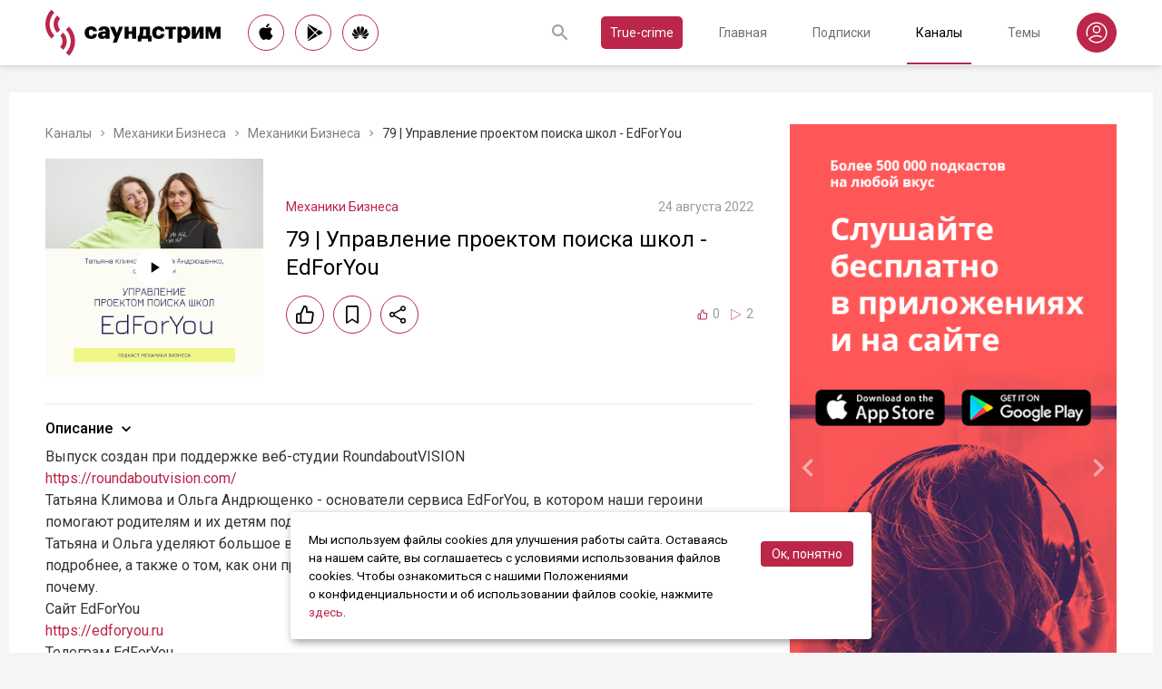

--- FILE ---
content_type: text/html; charset=utf-8
request_url: https://soundstream.media/clip/79-upravleniye-proyektom-poiska-shkol-edforyou
body_size: 45803
content:
<!doctype html>
<html data-n-head-ssr prefix="og: https://ogp.me/ns#" lang="ru" data-n-head="%7B%22prefix%22:%7B%22ssr%22:%22og:%20https://ogp.me/ns#%22%7D,%22lang%22:%7B%22ssr%22:%22ru%22%7D%7D">
  <head >
    <title>79 | Управление проектом поиска школ - EdForYou - слушать подкаст</title><meta data-n-head="ssr" charset="utf-8"><meta data-n-head="ssr" name="apple-itunes-app" content="app-id=975657561"><meta data-n-head="ssr" name="google-play-app" content="app-id=media.soundstream.soundstream"><meta data-n-head="ssr" name="yandex-verification" content="b1d30c76e863da5a"><meta data-n-head="ssr" data-hid="charset" charset="utf-8"><meta data-n-head="ssr" data-hid="viewport" name="viewport" content="width=device-width, initial-scale=1, shrink-to-fit=no, user-scalable=no, viewport-fit=cover"><meta data-n-head="ssr" data-hid="mobile-web-app-capable" name="mobile-web-app-capable" content="yes"><meta data-n-head="ssr" data-hid="apple-mobile-web-app-title" name="apple-mobile-web-app-title" content="Слушайте все подкасты в одном месте"><meta data-n-head="ssr" data-hid="og:type" name="og:type" property="og:type" content="website"><meta data-n-head="ssr" data-hid="og:title" name="og:title" property="og:title" content="Слушайте все подкасты в одном месте"><meta data-n-head="ssr" data-hid="og:site_name" name="og:site_name" property="og:site_name" content="Саундстрим"><meta data-n-head="ssr" data-hid="og:description" name="og:description" property="og:description" content="всё, что можно услышать: подкасты, эксклюзивный контент, аудиокниги, редакторские подборки и никакой музыки."><meta data-n-head="ssr" data-hid="og:url" name="og:url" property="og:url" content="https://soundstream.media"><meta data-n-head="ssr" data-hid="og:image" name="og:image" property="og:image" content="https://soundstream.media/icons/ss20.png"><meta data-n-head="ssr" data-hid="description" name="description" content="Выпуск создан при поддержке веб-студии RoundaboutVISIONhttps://roundaboutvision.com/Татьяна Климова и Ольга Андрющенко - основатели сервиса EdForYou, в котором наши героини помогают родителям и их дет..."><meta data-n-head="ssr" data-hid="ogTitle" property="og:title" content="79 | Управление проектом поиска школ - EdForYou - слушать подкаст"><meta data-n-head="ssr" data-hid="ogDescription" property="og:description" content="Выпуск создан при поддержке веб-студии RoundaboutVISIONhttps://roundaboutvision.com/Татьяна Климова и Ольга Андрющенко - основатели сервиса EdForYou, в котором наши героини помогают родителям и их дет..."><meta data-n-head="ssr" data-hid="ogImage" property="og:image" content="undefined"><meta data-n-head="ssr" data-hid="ogUrl" property="og:url" content="https://soundstream.media/clip/79-upravleniye-proyektom-poiska-shkol-edforyou"><link data-n-head="ssr" rel="stylesheet" href="https://fonts.googleapis.com/css?family=Roboto:300,400,500&amp;amp;subset=cyrillic"><link data-n-head="ssr" data-hid="shortcut-icon" rel="shortcut icon" href="/_nuxt/icons/icon_64x64.d15ca3.png"><link data-n-head="ssr" data-hid="apple-touch-icon" rel="apple-touch-icon" href="/_nuxt/icons/icon_512x512.d15ca3.png" sizes="512x512"><link data-n-head="ssr" rel="manifest" href="/_nuxt/manifest.4075804f.json" data-hid="manifest"><link data-n-head="ssr" data-hid="canonical" rel="canonical" href="https://soundstream.media/clip/79-upravleniye-proyektom-poiska-shkol-edforyou"><script data-n-head="ssr" src="https://cdn.jsdelivr.net/npm/hls.js@latest" async></script><link rel="preload" href="/_nuxt/c41c87a.js" as="script"><link rel="preload" href="/_nuxt/ab60b9d.js" as="script"><link rel="preload" href="/_nuxt/4331090.js" as="script"><link rel="preload" href="/_nuxt/fe0d572.js" as="script"><link rel="preload" href="/_nuxt/5a0466b.js" as="script"><link rel="preload" href="/_nuxt/89877d2.js" as="script"><style data-vue-ssr-id="090a7129:0 7e56e4e3:0 cd6a4952:0 eb171436:0 b1945032:0 8c1e1c5a:0 16cf8b94:0 81a300f0:0 46956639:0 ca1901e6:0 b9d6b68a:0 5d5d2069:0 38bb7bae:0 440eedb0:0 0f7cb374:0 f76fe57a:0 46fba139:0 022be9b6:0 718ec637:0 5488117d:0 a6bb840e:0 568fce96:0 24f1c80c:0">*{margin:0;padding:0;box-sizing:border-box}html{font-size:16px;line-height:24px}body,html{height:100%}body{font-family:"Roboto",Arial,sans-serif;font-size:1rem;line-height:1.5;width:100%;color:#000;background:#f5f5f5;-webkit-text-size-adjust:100%;-moz-text-size-adjust:100%;-ms-text-size-adjust:100%}article,aside,details,figcaption,figure,footer,header,main,nav,section,summary{display:block}img{display:inline-block;vertical-align:middle;border:none;max-width:100%}button,input,textarea{color:#000;outline:none;border:none;font-family:"Roboto",Arial,sans-serif;font-size:1rem;line-height:1.5;-webkit-appearance:none;-moz-appearance:none}button{background:none;cursor:pointer;border:none}button:disabled{cursor:auto}button::-moz-focus-inner{border:0}:focus{outline:none}::-moz-focus-inner{border:0}::selection{background:rgba(246,77,88,.1)}::-moz-selection{background:rgba(246,77,88,.1)}a{color:#bb2649;outline:none;text-decoration:none;transition:all .2s ease-in-out}.link{text-decoration:underline}.link:hover{text-decoration:none}svg{display:block}h1,h2,h3,h4,h5,h6{font-family:"Roboto",Arial,sans-serif;font-weight:400;padding-top:5px;line-height:1.25;padding-bottom:3px}h1{margin:0 0 10px}@media (min-width:1020px){h1{font-size:1.75rem}}@media (min-width:780px) and (max-width:1019px){h1{font-size:1.5rem}}@media (max-width:779px){h1{font-size:1.25rem}}h2{margin:0 0 10px}@media (min-width:1020px){h2{font-size:1.5rem}}@media (min-width:780px) and (max-width:1019px){h2{font-size:1.25rem}}@media (max-width:779px){h2{font-size:1.125rem}}h3{margin:0 0 10px}@media (min-width:1020px){h3{font-size:1.375rem}}@media (min-width:780px) and (max-width:1019px){h3{font-size:1.125rem}}@media (max-width:779px){h3{font-size:1rem}}h4{margin:0 0 10px}@media (min-width:1020px){h4{font-size:1.25rem}}@media (min-width:780px) and (max-width:1019px){h4{font-size:1rem}}@media (max-width:779px){h4{font-size:.875rem}}h5{margin:0 0 10px}@media (min-width:1020px){h5{font-size:1.125rem}}@media (min-width:780px) and (max-width:1019px){h5{font-size:.875rem}}@media (max-width:779px){h5{font-size:.75rem}}h6{margin:0 0 10px}@media (min-width:1020px){h6{font-size:1rem}}@media (min-width:780px) and (max-width:1019px){h6{font-size:.875rem}}@media (max-width:779px){h6{font-size:.75rem}}p{margin:0 0 1rem}ol,ul{padding-left:20px;margin-bottom:16px}li{margin-bottom:8px}b,strong{font-weight:500}#__layout,#__nuxt{width:100%;height:100%}.modal--opened,.wrapper{overflow:hidden}.wrapper{width:100%;min-height:100%;display:flex;flex-direction:column}.inner{position:relative;margin:0 auto;background:#fff}@media (min-width:1260px){.inner{max-width:1260px;padding:0 40px}}@media (min-width:1020px) and (max-width:1259px){.inner{max-width:1020px;padding:0 30px}}@media (min-width:780px) and (max-width:1019px){.inner{max-width:780px;padding:0 20px}}@media (max-width:779px){.inner{width:100%;padding:0 16px}}.main{flex:1}@media (min-width:1020px){.main{margin:102px 0 60px}}@media (max-width:1019px){.main{margin:72px 0 40px}}@media (min-width:1260px){.main>.inner{min-height:calc(100vh - 405px)}}@media (min-width:1020px) and (max-width:1259px){.main>.inner{min-height:calc(100vh - 394px)}}@media (min-width:780px) and (max-width:1019px){.main>.inner{min-height:calc(100vh - 310px)}}@media (max-width:779px){.main>.inner{min-height:calc(100vh - 409px)}}.page{width:100%}@media (min-width:1260px){.page{padding-top:35px;padding-bottom:35px}}@media (min-width:780px) and (max-width:1259px){.page{padding-top:25px;padding-bottom:25px}}@media (max-width:779px){.page{padding-top:20px;padding-bottom:20px}}.page__cover{position:relative}@media (min-width:1260px){.page__cover{margin:-35px -40px 25px}}@media (min-width:780px) and (max-width:1259px){.page__cover{margin-top:-25px}}@media (min-width:1020px) and (max-width:1259px){.page__cover{margin-left:-30px;margin-right:-30px;margin-bottom:25px}}@media (min-width:780px) and (max-width:1019px){.page__cover{margin-left:-20px;margin-right:-20px;margin-bottom:18px}}@media (max-width:779px){.page__cover{margin:-20px -16px 17px}}.page__cover img{max-width:none;width:100%}.page__cover--bg{max-height:280px;height:280px}.page__cover--channels{background:url(/_nuxt/img/channels-cover.4e7952b.jpg) no-repeat scroll 50% 50%}@media only screen and (-webkit-min-device-pixel-ratio:1.5),only screen and (min-resolution:144dpi){.page__cover--channels{background:url(/_nuxt/img/channels-cover@2x.ca4dd9f.jpg);background-size:1260px 280px}}.page__cover-mask{width:100%;background:url(/_nuxt/img/ss-logo-icon.9c5b2b3.png) no-repeat scroll 50% 50%;background-size:75px 75px;display:flex;align-content:center;justify-content:center}.page__cover-mask:after{content:"";display:block;padding-top:22.223%}.page__title{display:flex;border-bottom:1px solid #ebebeb;justify-content:space-between;align-items:flex-end}@media (min-width:1020px){.page__title{margin-bottom:20px;padding-bottom:10px}}@media (max-width:1019px){.page__title{margin-bottom:15px;padding-bottom:5px}}.page__title h1{margin:0;padding-top:0;font-weight:400}@media (min-width:1020px){.page__title h1{font-size:1.75rem}}@media (min-width:780px) and (max-width:1019px){.page__title h1{font-size:1.5rem}}@media (max-width:779px){.page__title h1{font-size:1.25rem}}.page__title--pseudo{border-bottom:1px solid #ebebeb}@media (max-width:1019px){.page__title--pseudo{margin-bottom:15px;padding-bottom:5px}}@media (min-width:1020px){.page__title--pseudo{font-size:1.75rem;margin-bottom:20px;padding-bottom:10px}}@media (min-width:780px) and (max-width:1019px){.page__title--pseudo{font-size:1.5rem}}@media (max-width:779px){.page__title--pseudo{font-size:1.25rem}}.page__sub-title{display:flex;align-items:baseline}@media (min-width:1020px){.page__sub-title{font-size:1.5rem;margin-bottom:12px}}@media (min-width:780px) and (max-width:1019px){.page__sub-title{font-size:1.375rem;margin-bottom:10px}}@media (max-width:779px){.page__sub-title{font-size:1.125rem;margin-bottom:10px}}.page__sub-title span{color:#9b9b9b}@media (min-width:1020px){.page__sub-title span{margin-left:18px;font-size:1rem}}@media (min-width:780px) and (max-width:1019px){.page__sub-title span{margin-left:15px;font-size:.875rem}}@media (max-width:779px){.page__sub-title span{margin-left:10px;font-size:.75rem}}.page__sub-title a,.page__sub-title button{color:#bb2649;transition:all .3s ease-in-out}@media not all and (pointer:coarse){.page__sub-title a:hover,.page__sub-title button:hover{opacity:.8}}@media (min-width:1020px){.page__sub-title a,.page__sub-title button{margin-left:18px;font-size:1rem}}@media (min-width:780px) and (max-width:1019px){.page__sub-title a,.page__sub-title button{margin-left:15px;font-size:.875rem}}@media (max-width:779px){.page__sub-title a,.page__sub-title button{margin-left:10px;font-size:.75rem}}.page__description{color:#333;font-size:1rem;margin-bottom:25px}.page__breadcrumbs{flex-wrap:wrap;color:#9b9b9b;margin-bottom:12px;font-size:.875rem}.page__breadcrumbs>*{display:inline}.page__breadcrumbs span{color:#333}.page__breadcrumbs a{transition:all .3s ease-in-out;color:grey}@media not all and (pointer:coarse){.page__breadcrumbs a:hover{color:#bb2649}}.page__breadcrumbs svg{width:14px;height:14px;margin:0 5px;position:relative;top:2px}.page__list{display:flex;flex-wrap:wrap;align-items:flex-start}@media (min-width:780px){.page__list{margin:0 -10px}}@media (max-width:779px){.page__list{margin:0 -8px}}.page__more{height:60px;position:relative}.page__empty{font-size:1rem;color:#9b9b9b}.page__aside--right{flex-shrink:0}@media (min-width:1260px){.page__aside--right{width:400px;padding-left:40px}}@media (min-width:1020px) and (max-width:1259px){.page__aside--right{width:320px;padding-left:20px}}@media (min-width:780px) and (max-width:1019px){.page__aside--right{width:280px;padding-left:20px}}@media (max-width:779px){.page__aside--right{text-align:center;max-width:100%;padding-top:10px}}.page__col{flex-grow:1}@media (min-width:780px){.page-row{display:flex}}.page-ctrl{display:flex}.page-ctrl__item{color:#9b9b9b;position:relative;transition:all .3s ease-in-out}@media not all and (pointer:coarse){.page-ctrl__item:hover{color:#000}}@media (min-width:780px){.page-ctrl__item{padding:1px 10px;font-size:1rem}}@media (min-width:1020px){.page-ctrl__item{margin-left:20px}}@media (min-width:780px) and (max-width:1019px){.page-ctrl__item{margin-left:15px}}@media (max-width:779px){.page-ctrl__item{margin-left:5px;padding:1px 7px;font-size:.875rem}}.page-ctrl__item--active{color:#bb2649}@media not all and (pointer:coarse){.page-ctrl__item--active:hover{color:#bb2649}}.page-ctrl__item--active:after{content:"";height:1px;width:100%;background:#bb2649;position:absolute;left:0}@media (min-width:1020px){.page-ctrl__item--active:after{bottom:-11px}}@media (max-width:1019px){.page-ctrl__item--active:after{bottom:-6px}}.cover{position:relative}.cover__mask{width:100%;background:url(/_nuxt/img/ss-logo-icon.9c5b2b3.png) no-repeat scroll 50% 50%;background-size:75px 75px;display:flex;align-content:center;justify-content:center}.cover__mask:after{content:"";display:block;padding-top:100%}.cover__button{position:absolute;left:0;top:0;width:100%;height:100%;display:flex;align-items:center;justify-content:center;border:3px solid transparent;transition:all .3s ease-in-out}@media not all and (pointer:coarse){.cover__button:hover{border-color:#bb2649;background:rgba(0,0,0,.1)}}.cover__button:hover .cover__icon{opacity:1;background:#bb2649;fill:#fff}.cover__icon{position:relative;width:42px;height:42px;border-radius:42px;display:flex;align-items:center;justify-content:center;background:#fff;fill:#000;transition:all .3s ease-in-out}.cover__icon--active{background:#bb2649;fill:#fff}.cover__explicit{position:absolute;right:10px;top:10px;border-radius:3px;z-index:10}.cover__icon--bell{left:-10px;top:-10px;width:28px;height:28px;border-radius:28px;display:flex;align-items:center;justify-content:center}.cover__icon--bell,.cover__icon--dot{position:absolute;background:#bb2649;z-index:10}.cover__icon--dot{border-radius:10px;width:14px;height:14px;right:-5px;top:-5px}.list-item{transition:none}@media (min-width:780px){.list-item{padding:0 10px}}@media (max-width:779px){.list-item{padding:0 8px}}.list-item__link{color:#000;transition:color .3s ease-in-out}@media not all and (pointer:coarse){.list-item__link:hover{color:#bb2649}}.list-item__cover{flex-shrink:0;display:block}.list-item__cover button{width:100%}.list-item__image{transition:all .3s ease-in-out;width:100%;max-width:none}.list-item__meta{display:flex;align-items:center;justify-content:space-between;margin-top:auto}.list-item__published{color:#9b9b9b;font-size:.875rem;margin-right:auto}.list-item__title{color:#000;transition:color .3s ease-in-out;line-height:1.2}.list-item__title a{color:#000}@media not all and (pointer:coarse){.list-item__title a:hover{color:#bb2649}}.list-item--row{display:flex}@media (min-width:780px){.list-item--row{margin-bottom:20px}}@media (max-width:779px){.list-item--row{margin-bottom:16px}}@media (min-width:780px){.list-item--row{width:50%}}@media (max-width:779px){.list-item--row{width:100%}}@media (min-width:780px){.list-item--row .list-item__cover{margin-right:20px}}@media (min-width:1260px){.list-item--row .list-item__cover{width:180px;height:180px}}@media (min-width:1020px) and (max-width:1259px){.list-item--row .list-item__cover{width:130px;height:130px}}@media (min-width:780px) and (max-width:1019px){.list-item--row .list-item__cover{width:100px;height:100px}}@media (max-width:779px){.list-item--row .list-item__cover{width:80px;height:80px;margin-right:15px}}.list-item--row .list-item__info{flex-grow:1;display:flex;flex-direction:column}@media (min-width:1260px){.list-item--row .list-item__info{padding:12px 0 10px}}@media (min-width:1020px) and (max-width:1259px){.list-item--row .list-item__info{padding:5px 0 2px}}@media (min-width:780px) and (max-width:1019px){.list-item--row .list-item__info{padding:4px 0 2px}}@media (max-width:779px){.list-item--row .list-item__info{padding:4px 0 1px}}.list-item--row .list-item__title{line-height:1.25;word-break:break-word}@media (min-width:780px){.list-item--row .list-item__title{overflow:hidden;text-overflow:ellipsis;-webkit-line-clamp:2;display:-webkit-box;-webkit-box-orient:vertical}}@media (max-width:779px){.list-item--row .list-item__title{overflow:hidden;text-overflow:ellipsis;-webkit-line-clamp:1;display:-webkit-box;-webkit-box-orient:vertical}}@media (min-width:1260px){.list-item--row .list-item__title{font-size:1.375rem;margin-bottom:10px}}@media (min-width:1020px) and (max-width:1259px){.list-item--row .list-item__title{font-size:1.25rem;margin-bottom:5px}}@media (min-width:780px) and (max-width:1019px){.list-item--row .list-item__title{font-size:1.125rem;margin-bottom:5px}}@media (max-width:779px){.list-item--row .list-item__title{font-size:1rem;margin-bottom:5px}}.list-item--row .list-item__text{color:#9b9b9b;font-weight:300;word-break:break-word}@media (min-width:1260px){.list-item--row .list-item__text{font-size:1rem;overflow:hidden;text-overflow:ellipsis;-webkit-line-clamp:4;display:-webkit-box;-webkit-box-orient:vertical;line-height:22px}}@media (min-width:1020px) and (max-width:1259px){.list-item--row .list-item__text{font-size:1rem;overflow:hidden;text-overflow:ellipsis;-webkit-line-clamp:3;display:-webkit-box;-webkit-box-orient:vertical;line-height:22px}}@media (min-width:780px) and (max-width:1019px){.list-item--row .list-item__text{font-size:.875rem;overflow:hidden;text-overflow:ellipsis;-webkit-line-clamp:2;display:-webkit-box;-webkit-box-orient:vertical;line-height:20px}}@media (max-width:779px){.list-item--row .list-item__text{font-size:.875rem;overflow:hidden;text-overflow:ellipsis;-webkit-line-clamp:2;display:-webkit-box;-webkit-box-orient:vertical;line-height:20px}}@media (min-width:1260px){.list-item--clip .list-item__text,.list-item--playlist .list-item__text{overflow:hidden;text-overflow:ellipsis;-webkit-line-clamp:3;display:-webkit-box;-webkit-box-orient:vertical}}@media (min-width:1020px) and (max-width:1259px){.list-item--clip .list-item__text,.list-item--playlist .list-item__text{overflow:hidden;text-overflow:ellipsis;-webkit-line-clamp:2;display:-webkit-box;-webkit-box-orient:vertical}}@media (min-width:780px) and (max-width:1019px){.list-item--clip .list-item__text,.list-item--playlist .list-item__text{overflow:hidden;text-overflow:ellipsis;-webkit-line-clamp:1;display:-webkit-box;-webkit-box-orient:vertical}}@media (max-width:779px){.list-item--clip .list-item__text,.list-item--playlist .list-item__text{overflow:hidden;text-overflow:ellipsis;-webkit-line-clamp:1;display:-webkit-box;-webkit-box-orient:vertical}}@media (min-width:1260px){.list-item--grid{width:16.666667%}}@media (min-width:1020px) and (max-width:1259px){.list-item--grid{width:20%}}@media (min-width:780px) and (max-width:1019px){.list-item--grid{width:25%}}@media (min-width:540px) and (max-width:779px){.list-item--grid{width:33.33333%}}@media (max-width:539px){.list-item--grid{width:50%}}@media (min-width:780px){.list-item--grid{margin-bottom:35px}}@media (max-width:779px){.list-item--grid{margin-bottom:25px}}@media (min-width:780px){.list-item--grid .list-item__cover{margin-bottom:10px}}@media (max-width:779px){.list-item--grid .list-item__cover{margin-bottom:5px}}.list-item--grid .list-item__title{line-height:1.4}@media (min-width:780px){.list-item--grid .list-item__title{font-size:1rem}}@media (max-width:779px){.list-item--grid .list-item__title{font-size:.875rem}}@media not all and (pointer:coarse){.list-item--channel:hover .list-item__title,.list-item--playlist:hover .list-item__title{color:#bb2649}.list-item--channel:hover .cover__button,.list-item--playlist:hover .cover__button{border-color:#bb2649;background:rgba(0,0,0,.1)}}.clips .list-item,.sp-list .list-item{width:100%}.button-icon{overflow:hidden;position:relative;width:42px;height:42px;border-radius:42px;border:1px solid #bb2649;background:#fff;display:flex;align-items:center;justify-content:center;fill:#000;color:#000;transition:all .3s ease-in-out}@media not all and (pointer:coarse){.button-icon:hover{background:#bb2649;fill:#fff;color:#fff}}.button-icon--active{background:#bb2649;fill:#fff;color:#fff}.form{max-width:380px}.form,.form__item{margin-bottom:20px}.form__item{position:relative;padding-right:15px}.form__item-caption{font-size:.75rem;font-style:italic;color:grey;padding-top:3px}.form__area,.form__input,.form__select{width:100%;display:block;font-size:.875rem;border:1px solid rgba(0,0,0,.2);height:42px;padding:10px 14px}.form__area{height:120px}.form__select{padding:10px 11px}.form__select-label{font-size:.875rem;position:absolute;top:1px;bottom:1px;left:1px;right:16px;padding:10px 13px;color:rgba(0,0,0,.55);pointer-events:none;background:#fff}.form__required{position:absolute;top:5px;right:0;font-size:1rem;color:red}.form__required-text{font-size:.75rem;color:grey;font-style:italic;margin-bottom:10px}.form__required-text span{color:red}.form__submit-button{height:52px;line-height:52px;border:1px solid #bb2649;border-radius:52px;display:inline-block;color:#000;padding:0 40px;transition:all .3s ease-in-out;font-size:1rem}@media not all and (pointer:coarse){.form__submit-button:hover{background:#bb2649;color:#fff}}.form__submit-button--filled{background:#bb2649;color:#fff}@media not all and (pointer:coarse){.form__submit-button--filled:hover{opacity:.8}}.form__submit{margin-bottom:20px}.checkbox{cursor:pointer;width:60px;min-width:60px;height:32px;border-radius:32px;background:#e6e6e6;padding:1px;display:flex;margin-right:20px;position:relative}.checkbox:before{content:"";width:30px;height:30px;border-radius:30px;background:#fff;position:absolute;top:1px;left:1px;transition:all .3s ease-in-out}.checkbox--active{background:#bb2649}.checkbox--active:before{left:29px}.error{display:flex;width:100%;background:#fff;padding:30px 0;align-items:center;justify-content:center}@media (min-width:1260px){.error{min-height:calc(100vh - 405px)}}@media (min-width:1020px) and (max-width:1259px){.error{min-height:calc(100vh - 394px)}}@media (min-width:780px) and (max-width:1019px){.error{min-height:calc(100vh - 310px)}}@media (max-width:779px){.error{min-height:calc(100vh - 409px)}}.error__info{text-align:center;max-width:400px}.error__icon{width:100px;height:100px;margin:0 auto 15px;background:url(/_nuxt/img/ss-logo-icon.9c5b2b3.png) no-repeat scroll 0 0;background-size:cover}.error__title{font-size:1.25rem;font-weight:500;color:#bb2649;margin-bottom:10px}.error__text{color:#7a7a7e;font-size:.875rem}.hooper{position:relative;width:100%}.hooper,.hooper *{box-sizing:border-box}.hooper li{margin:0}.hooper-list{overflow:hidden;width:100%;height:100%}.hooper-track{display:flex;box-sizing:border-box;width:100%;height:100%;padding:0;margin:0}.hooper.is-vertical .hooper-track{flex-direction:column;height:200px}.hooper.is-rtl{direction:rtl}.hooper-sr-only{position:absolute;width:1px;height:1px;padding:0;margin:-1px;overflow:hidden;clip:rect(0,0,0,0);border:0}.hooper-slide{flex-shrink:0;height:100%;margin:0;padding:0;list-style:none}.hooper-progress{position:absolute;top:0;right:0;left:0;height:4px;background-color:#efefef}.hooper-progress-inner{height:100%;background-color:#4285f4;transition:.3s}.hooper-pagination{position:absolute;bottom:0;right:50%;transform:translateX(50%);display:flex;padding:5px 10px}.hooper-indicators{display:flex;list-style:none;margin:0;padding:0}.hooper-indicator.is-active,.hooper-indicator:hover{opacity:1}.hooper-indicator{margin:0 5px;width:6px;height:6px;border-radius:5px;border:none;padding:0;background-color:#fff;cursor:pointer;opacity:.5}.hooper-pagination.is-vertical{bottom:auto;right:0;top:50%;transform:translateY(-50%)}.hooper-pagination.is-vertical .hooper-indicators{flex-direction:column}.hooper-pagination.is-vertical .hooper-indicator{width:6px}.hooper-next,.hooper-prev{background-color:transparent;border:none;padding:1em;position:absolute;top:50%;transform:translateY(-50%);cursor:pointer}.hooper-next.is-disabled,.hooper-prev.is-disabled{opacity:.3;cursor:not-allowed}.hooper-next{right:0}.hooper-next,.hooper-prev{opacity:.5;padding:0}.hooper-next:hover,.hooper-prev:hover{opacity:1}.hooper-next svg,.hooper-prev svg{width:40px;height:40px;fill:#fff}.hooper-prev{left:0}.hooper-navigation.is-vertical .hooper-next{top:auto;bottom:0;transform:none}.hooper-navigation.is-vertical .hooper-prev{top:0;bottom:auto;right:0;left:auto;transform:none}.hooper-navigation.is-rtl .hooper-prev{left:auto;right:0}.hooper-navigation.is-rtl .hooper-next{right:auto;left:0}.toast-container{position:fixed;z-index:9999;font-size:.8125rem}.toast-container .ease-out-top-enter{opacity:0;transform:translateY(-50%)}.toast-container .ease-out-top-enter-to{transition:all .5s;transform:translateY(0)}.toast-container .ease-out-top-leave-to{opacity:0;transition:all .5s;transform:translateY(-50%)}.toast-container .ease-out-top-leave-active{position:absolute}.toast-container .ease-out-top-move{transition:all .5s}.toast{color:#fff;padding:20px;margin-bottom:10px;border-radius:4px;position:relative;box-shadow:0 2px 2px 0 rgba(0,0,0,.25)}@media (min-width:780px){.toast{width:360px}}@media (max-width:779px){.toast{width:280px}}.toast__position--center{left:50%}@media (min-width:1260px){.toast__position--center{top:82px}}@media (min-width:780px){.toast__position--center{margin-left:-180px}}@media (min-width:1020px) and (max-width:1259px){.toast__position--center{top:80px}}@media (max-width:779px){.toast__position--center{margin-left:-140px;top:60px}}.toast div.toast-close-button{position:absolute;right:10px;top:5px}.toast div.toast-close-button button{color:#fff}.toast__title{font-weight:700}.toast--error{background:#dc3545}.toast--info{background:#007bff}.toast--wait{background:#17a2b8}.toast--success{background:#28a745}.toast--warning{background:#ffc107}
.nuxt-progress{position:fixed;top:0;left:0;right:0;height:2px;width:0;opacity:1;transition:width .1s,opacity .4s;background-color:#f64d58;z-index:999999}.nuxt-progress.nuxt-progress-notransition{transition:none}.nuxt-progress-failed{background-color:red}
.header[data-v-45dbddb0]{background:#fff;position:fixed;left:0;top:0;width:100%;transform:translateZ(0);z-index:1020;box-shadow:0 0 7px 0 rgba(0,0,0,.24)}@media (min-width:1020px){.header[data-v-45dbddb0]{height:72px}}@media (max-width:1019px){.header[data-v-45dbddb0]{height:52px}}.header__inner[data-v-45dbddb0]{height:100%;display:flex;align-items:center;justify-content:space-between}@media (min-width:780px){.header__button--nav[data-v-45dbddb0]{display:none}}@media (max-width:779px){.header__button--nav[data-v-45dbddb0]{width:30px;height:30px;display:flex;align-items:center;justify-content:center;margin-left:-8px}}.header__logo[data-v-45dbddb0]{transition:all .3s ease-in-out}@media not all and (pointer:coarse){.header__logo[data-v-45dbddb0]:hover{opacity:.7}}@media (min-width:1260px){.header__logo[data-v-45dbddb0]{margin-right:30px}}@media (min-width:1020px) and (max-width:1259px){.header__logo[data-v-45dbddb0]{margin-right:20px}}@media (min-width:780px) and (max-width:1019px){.header__logo[data-v-45dbddb0]{margin-right:15px}}@media (max-width:779px){.header__logo[data-v-45dbddb0]{margin:auto}}@media (max-width:1019px){.header__icon--logo[data-v-45dbddb0]{width:120px;height:32px}}@media (min-width:1260px){.header__stores[data-v-45dbddb0]{margin-right:10px}}
.store-links[data-v-7a15dde0]{display:flex;justify-content:space-between}.store-links__item--icon[data-v-7a15dde0]{border-radius:40px;display:flex;align-items:center;justify-content:center;color:#000;transition:all .3s ease-in-out}@media not all and (pointer:coarse){.store-links__item--icon[data-v-7a15dde0]:hover{color:#fff;background:#bb2649}}@media (min-width:780px){.store-links__item--icon[data-v-7a15dde0]{border:1px solid #bb2649}}@media (min-width:1020px){.store-links__item--icon[data-v-7a15dde0]{width:40px;height:40px}}@media (min-width:780px) and (max-width:1019px){.store-links__item--icon[data-v-7a15dde0]{width:32px;height:32px}}.store-links__icon--google[data-v-7a15dde0]{margin-left:3px}.store-links__icon--apple[data-v-7a15dde0]{margin-bottom:3px}.store-links__icon[data-v-7a15dde0]{width:18px;height:18px}.store-links__badge[data-v-7a15dde0]{height:40px;width:132px;transition:all .3s ease-in-out}@media not all and (pointer:coarse){.store-links__badge[data-v-7a15dde0]:hover{opacity:.7}}@media (min-width:780px) and (max-width:1019px){.header .store-links__item[data-v-7a15dde0]{margin-right:10px}}@media (max-width:779px){.header .store-links__item[data-v-7a15dde0]{margin:0 0 0 10px}}@media (max-width:779px){.header .store-links__icon--google[data-v-7a15dde0]{margin:0;width:16px;height:16px}}@media (max-width:779px){.header .store-links__icon--apple[data-v-7a15dde0]{margin:0 0 5px}}@media (min-width:1260px){.header .store-links__item[data-v-7a15dde0]{margin:0 12px 0 0}}@media (min-width:780px) and (max-width:1259px){.header .store-links__item[data-v-7a15dde0]{margin:0 10px 0 0}}@media (min-width:780px) and (max-width:1259px){.footer .store-links[data-v-7a15dde0]{flex-wrap:wrap;justify-content:flex-end;max-width:295px}}@media (max-width:779px){.footer .store-links[data-v-7a15dde0]{margin:0 -5px;flex-wrap:wrap;justify-content:center}}@media (min-width:1260px){.footer .store-links__item[data-v-7a15dde0]{margin:0 0 0 12px}}@media (min-width:780px) and (max-width:1259px){.footer .store-links__item[data-v-7a15dde0]{margin:0 0 0 10px}}@media (max-width:779px){.footer .store-links__item[data-v-7a15dde0]{margin:0 5px 10px}}@media (min-width:780px) and (max-width:1259px){.footer .store-links__item--apple[data-v-7a15dde0]{margin-left:50px;margin-bottom:12px}}.playlist .store-links__item[data-v-7a15dde0]{margin:0 0 0 10px;display:block}@media (min-width:780px) and (max-width:1019px){.playlist .store-links__item[data-v-7a15dde0]{margin-bottom:10px}}@media (max-width:539px){.playlist .store-links__item[data-v-7a15dde0]{margin-bottom:10px}}.playlist .store-links__badge[data-v-7a15dde0]{height:42px;width:142px}@media (min-width:780px) and (max-width:1019px){.playlist .store-links[data-v-7a15dde0]{display:block}}@media (max-width:539px){.playlist .store-links[data-v-7a15dde0]{display:block}}
.search[data-v-603932ec]{position:relative;margin-left:auto;display:flex;align-items:center;height:30px;transition:all .3s ease-in-out}@media (max-width:779px){.search[data-v-603932ec]{margin-right:-10px;margin-left:10px}}.search__input[data-v-603932ec]{display:none;flex-grow:1;height:30px}@media (min-width:1020px){.search__input[data-v-603932ec]{font-size:.875rem}}@media (max-width:1019px){.search__input[data-v-603932ec]{font-size:.8125rem}}.search__button[data-v-603932ec]{width:30px;height:30px;display:flex;align-items:center;justify-content:center;transition:all .3s ease-in-out}@media not all and (pointer:coarse){.search__button[data-v-603932ec]:hover{opacity:.7}}.search__button--clear[data-v-603932ec]{display:none}.search--opened[data-v-603932ec]{flex-grow:1}@media (max-width:779px){.search--opened[data-v-603932ec]{position:absolute;margin:0;left:5px;right:5px;top:0;height:100%}}.search--opened .search__input[data-v-603932ec]{display:block;padding:0 35px;width:100px}@media (min-width:780px){.search--opened .search__input[data-v-603932ec]{border-bottom:1px solid #9b9b9b}}@media (max-width:779px){.search--opened .search__input[data-v-603932ec]{height:100%}}.search--opened .search__button--submit[data-v-603932ec]{position:absolute;left:0;top:0}.search--opened .search__button--submit svg[data-v-603932ec]{fill:#bb2649}.search--opened .search__button--clear[data-v-603932ec]{display:flex;position:absolute;right:0;top:0}@media (max-width:779px){.search--opened .search__button[data-v-603932ec]{top:11px}}
.header-nav[data-v-76fa3dea]{display:flex}@media (min-width:1260px){.header-nav[data-v-76fa3dea]{font-size:1rem}}@media (min-width:1020px){.header-nav[data-v-76fa3dea]{font-size:.875rem}}@media (min-width:780px) and (max-width:1019px){.header-nav[data-v-76fa3dea]{font-size:.8125rem}}@media (max-width:779px){.header-nav[data-v-76fa3dea]{display:none}}@media (min-width:1260px){.header-nav__item[data-v-76fa3dea]{margin-left:30px}}@media (min-width:1020px) and (max-width:1259px){.header-nav__item[data-v-76fa3dea]{margin-left:20px}}@media (min-width:780px) and (max-width:1019px){.header-nav__item[data-v-76fa3dea]{margin-left:10px}}.header-nav__link[data-v-76fa3dea]{position:relative;color:#333;opacity:.7;transition:all .3s ease-in-out}@media not all and (pointer:coarse){.header-nav__link[data-v-76fa3dea]:hover{opacity:1}}@media (min-width:1020px){.header-nav__link[data-v-76fa3dea]{padding:10px}}@media (min-width:780px) and (max-width:1019px){.header-nav__link[data-v-76fa3dea]{padding:10px 5px}}.header-nav__link--emph[data-v-76fa3dea]{background-color:#bb2649;color:#fff;opacity:1;border-radius:5px}.header-nav__link--active[data-v-76fa3dea]{color:#000;opacity:1}.header-nav__link--active[data-v-76fa3dea]:after{content:"";position:absolute;left:0;width:100%;height:2px;background:#bb2649}@media (min-width:1020px){.header-nav__link--active[data-v-76fa3dea]:after{bottom:-17px}}@media (max-width:1019px){.header-nav__link--active[data-v-76fa3dea]:after{bottom:-7px}}.modal .header-nav[data-v-76fa3dea]{display:block;border-bottom:1px solid #ebebeb;padding-bottom:20px;margin-bottom:25px}.modal .header-nav__item[data-v-76fa3dea]{padding:8px 0}.modal .header-nav__link[data-v-76fa3dea]:after{display:none}.modal .header-nav__link--emph[data-v-76fa3dea]{margin-left:-10px;padding:6px 10px;border-radius:0}
.header-login[data-v-64c71384]{position:relative}.header-login:hover .user-nav[data-v-64c71384]{display:block}@media (min-width:1260px){.header-login[data-v-64c71384]{margin-left:30px}}@media (min-width:1020px) and (max-width:1259px){.header-login[data-v-64c71384]{margin-left:20px}}@media (min-width:780px) and (max-width:1019px){.header-login[data-v-64c71384]{margin-left:15px}}@media (max-width:779px){.header-login[data-v-64c71384]{display:none}}.header-login__button[data-v-64c71384]{border-radius:44px;border:1px solid #bb2649;display:flex;align-items:center;justify-content:center;background:#bb2649;overflow:hidden;transition:all .3s ease-in-out}@media not all and (pointer:coarse){.header-login__button[data-v-64c71384]:hover{opacity:.7}}@media (min-width:1020px){.header-login__button[data-v-64c71384]{width:44px;height:44px}}@media (min-width:780px) and (max-width:1019px){.header-login__button[data-v-64c71384]{width:36px;height:36px}}.header-login__button--image[data-v-64c71384]{background:none}.header-login__button--active[data-v-64c71384]:after{content:"";height:2px;background:#bb2649;width:100%;left:0;position:absolute;bottom:-14px}.header-login__avatar[data-v-64c71384]{width:100%;height:100%;-o-object-fit:cover;object-fit:cover;-o-object-position:center;object-position:center}@media (max-width:1019px){.header-login__icon[data-v-64c71384]{width:34px;height:34px}}.user-nav[data-v-64c71384]{position:absolute;width:260px;top:40px;right:-40px;padding-top:18px}.user-nav__inner[data-v-64c71384]{background:#fff;z-index:1020;padding:30px 40px;box-shadow:0 4px 7px 0 rgba(0,0,0,.24)}.user-nav__item[data-v-64c71384]{letter-spacing:1px;font-size:.875rem;margin-bottom:20px}.user-nav__link[data-v-64c71384]{color:#000;transition:all .3s ease-in-out}@media not all and (pointer:coarse){.user-nav__link[data-v-64c71384]:hover{color:#bb2649}}.user-nav__logout[data-v-64c71384]{padding-top:20px;border-top:1px solid #ebebeb}.user-nav__logout button[data-v-64c71384]{letter-spacing:1px;font-size:.875rem;transition:all .3s ease-in-out}@media not all and (pointer:coarse){.user-nav__logout button[data-v-64c71384]:hover{color:#bb2649}}.nav-enter-active[data-v-64c71384]{transition:all .3s ease-in-out}.nav-enter[data-v-64c71384],.nav-leave-to[data-v-64c71384]{transform:translateY(-18px);opacity:0}
.clip[data-v-13244872]{margin-bottom:30px}.clip__purchase-button[data-v-13244872]{display:none}.clip__row[data-v-13244872]{padding-top:5px;padding-bottom:30px;border-bottom:1px solid #ebebeb;margin-bottom:15px}@media (min-width:1020px){.clip__row[data-v-13244872]{display:flex;align-items:center}}@media (min-width:540px) and (max-width:779px){.clip__row[data-v-13244872]{display:flex;align-items:center}}.clip__cover[data-v-13244872]{flex-shrink:0;position:relative}@media (min-width:1260px){.clip__cover[data-v-13244872]{width:240px;margin-right:25px}}@media (min-width:1020px) and (max-width:1259px){.clip__cover[data-v-13244872]{width:200px;margin-right:25px}}@media (min-width:780px) and (max-width:1019px){.clip__cover[data-v-13244872]{width:100%;margin-bottom:15px}.clip__cover img[data-v-13244872]{width:100%}}@media (min-width:540px) and (max-width:779px){.clip__cover[data-v-13244872]{width:200px;margin-right:20px}}@media (max-width:539px){.clip__cover[data-v-13244872]{width:100%;margin-bottom:15px}.clip__cover img[data-v-13244872]{width:100%}}.clip__cover button[data-v-13244872]{display:block;width:100%}.clip__info[data-v-13244872]{flex-grow:1;display:flex;flex-direction:column}@media (min-width:1260px){.clip__info[data-v-13244872]{padding:15px 0 20px}}@media (min-width:1020px) and (max-width:1259px){.clip__info[data-v-13244872]{padding:10px 0 15px}}@media (min-width:540px) and (max-width:779px){.clip__info[data-v-13244872]{padding:5px 0 10px}}.clip__info--top[data-v-13244872]{margin-bottom:10px}.clip__info--bottom[data-v-13244872],.clip__info--top[data-v-13244872]{display:flex;justify-content:space-between;align-items:center}.clip__info--bottom[data-v-13244872]{margin-top:auto}.clip__published[data-v-13244872]{color:#9b9b9b;text-align:right}@media (min-width:780px){.clip__published[data-v-13244872]{font-size:.875rem}}@media (max-width:779px){.clip__published[data-v-13244872]{font-size:.75rem}}.clip__playlist[data-v-13244872]{transition:all .3s ease-in-out}@media not all and (pointer:coarse){.clip__playlist[data-v-13244872]:hover{opacity:.8}}@media (min-width:780px){.clip__playlist[data-v-13244872]{font-size:.875rem}}@media (max-width:779px){.clip__playlist[data-v-13244872]{font-size:.75rem}}.clip__title[data-v-13244872]{line-height:1.3;margin-bottom:15px}@media (min-width:1260px){.clip__title[data-v-13244872]{font-size:1.5rem}}@media (min-width:1020px) and (max-width:1259px){.clip__title[data-v-13244872]{font-size:1.375rem}}@media (min-width:780px) and (max-width:1019px){.clip__title[data-v-13244872]{font-size:1.25rem}}@media (max-width:779px){.clip__title[data-v-13244872]{font-size:1.125rem}}.clip__actions[data-v-13244872]{display:flex;align-items:center}.clip__actions-item[data-v-13244872]{margin-right:10px}.clip__description[data-v-13244872]{word-break:break-word;border-bottom:1px solid #ebebeb;padding-bottom:15px}.clip__description-title[data-v-13244872]{display:inline-flex;align-items:center;font-weight:500;font-size:1rem}.clip__description-text[data-v-13244872]{color:#333;white-space:pre-wrap;padding-top:7px}@media (min-width:1020px){.clip__description-text[data-v-13244872]{font-size:1rem}}@media (max-width:1019px){.clip__description-text[data-v-13244872]{font-size:.875rem}}.clip__description-icon[data-v-13244872]{transition:all .3s ease-in-out;margin-left:5px}.clip__description-icon--active[data-v-13244872]{transform:rotate(90deg)}.clip .stores-buttons[data-v-13244872]{margin-bottom:15px;text-align:right}.playlist__sub-title[data-v-13244872]{font-size:1rem;color:#9b9b9b;margin-bottom:2px}.playlist__title[data-v-13244872]{font-size:1.375rem;line-height:1.3;margin-bottom:20px}
.player-actions .like-button[data-v-6276d996]{width:34px;height:34px}.player-actions .like-button__icon[data-v-6276d996]{width:18px;height:18px}
.player-actions .favorites-button[data-v-46ab6a58]{width:34px;height:34px}.player-actions .favorites-button__icon[data-v-46ab6a58]{width:18px;height:18px}
.share-button[data-v-51c8e30d]{padding-right:4px}.page__cover .share-button[data-v-51c8e30d]{position:absolute;left:40px;bottom:20px}@media (min-width:1260px){.page__cover .share-button[data-v-51c8e30d]{left:40px;bottom:20px}}@media (min-width:1020px) and (max-width:1259px){.page__cover .share-button[data-v-51c8e30d]{left:30px;bottom:20px}}@media (min-width:780px) and (max-width:1019px){.page__cover .share-button[data-v-51c8e30d]{left:20px;bottom:15px}}@media (max-width:779px){.page__cover .share-button[data-v-51c8e30d]{left:16px;bottom:10px}}.player-actions .share-button[data-v-51c8e30d]{width:34px;height:34px;padding-right:2px}.player-actions .share-button__icon[data-v-51c8e30d]{width:18px;height:18px}
.counters[data-v-80d128d6]{font-size:.875rem}.counters[data-v-80d128d6],.counters__item[data-v-80d128d6]{display:flex;align-items:center}.counters__item[data-v-80d128d6]{margin:0 12px 0 0;color:#9b9b9b}.counters__item[data-v-80d128d6]:last-of-type{margin:0}.counters__item svg[data-v-80d128d6]{margin-right:5px}.counters--right .counters__item[data-v-80d128d6]{margin:0 0 0 20px}
.cover[data-v-6c2fb33c]{cursor:pointer}.list-item__meta a[data-v-6c2fb33c]{font-size:.875rem}
.list-item__icons[data-v-656673e8]{display:flex;align-items:center;margin-left:10px}.list-item__icons svg[data-v-656673e8]{margin-left:7px}
.loader[data-v-98de74d2]{position:absolute;z-index:90;left:0;top:0;width:100%;height:100%;display:flex;align-items:center;justify-content:center}.loader--fixed[data-v-98de74d2]{position:fixed;z-index:1040}.loader__dots[data-v-98de74d2]{display:flex}.loader__dot[data-v-98de74d2]{background-color:#bb2649;-webkit-animation-name:animation-data-v-98de74d2;animation-name:animation-data-v-98de74d2;-webkit-animation-duration:2s;animation-duration:2s;-webkit-animation-iteration-count:infinite;animation-iteration-count:infinite;-webkit-animation-direction:normal;animation-direction:normal}.loader__dot--md[data-v-98de74d2]{border-radius:8px;width:8px;height:8px;margin:0 4px}.loader__dot--sm[data-v-98de74d2]{border-radius:6px;width:6px;height:6px;margin:0 4px}.loader__dot--xs[data-v-98de74d2]{border-radius:4px;width:4px;height:4px;margin:0 2px}.loader__dot-2[data-v-98de74d2]{-webkit-animation-delay:.45s;animation-delay:.45s}.loader__dot-3[data-v-98de74d2]{-webkit-animation-delay:.9s;animation-delay:.9s}.button-icon .loader__dot[data-v-98de74d2],.cover .loader__dot[data-v-98de74d2],.player-control__play .loader__dot[data-v-98de74d2]{background:#fff}@-webkit-keyframes animation-data-v-98de74d2{50%{opacity:0}}@keyframes animation-data-v-98de74d2{50%{opacity:0}}.fade-loader-fast-enter-active[data-v-98de74d2],.fade-loader-fast-leave-active[data-v-98de74d2]{transition:opacity .5s}.fade-loader-fast-enter[data-v-98de74d2],.fade-loader-fast-leave-to[data-v-98de74d2]{opacity:0}.fade-loader-enter-active[data-v-98de74d2],.fade-loader-leave-active[data-v-98de74d2]{transition:opacity 1.5s}.fade-loader-enter[data-v-98de74d2],.fade-loader-leave-to[data-v-98de74d2]{opacity:0}
.footer[data-v-29309a94]{position:relative;background:#fff}@media (min-width:780px){.footer__top[data-v-29309a94]{display:flex;justify-content:space-between;align-items:center}}@media (min-width:1020px){.footer__top[data-v-29309a94]{padding:30px 0}}@media (min-width:780px) and (max-width:1019px){.footer__top[data-v-29309a94]{padding:25px 0}}@media (max-width:779px){.footer__top[data-v-29309a94]{padding:20px 0 10px}}.footer__logo[data-v-29309a94]{transition:all .3s ease-in-out}@media not all and (pointer:coarse){.footer__logo[data-v-29309a94]:hover{opacity:.7}}@media (min-width:1260px){.footer__logo[data-v-29309a94]{margin-left:50px}}@media (max-width:1019px){.footer__logo[data-v-29309a94]{display:none}}.footer__info[data-v-29309a94]{display:flex;flex-direction:column}@media (min-width:780px){.footer__info[data-v-29309a94]{align-items:flex-end}}@media (max-width:779px){.footer__info[data-v-29309a94]{align-items:center}}@media (min-width:1260px){.footer__social[data-v-29309a94]{margin-bottom:25px}}@media (max-width:1259px){.footer__social[data-v-29309a94]{margin-bottom:20px}}.footer__bottom[data-v-29309a94]{display:flex;justify-content:space-between;align-items:center;border-top:1px solid #9b9b9b}@media (min-width:780px){.footer__bottom[data-v-29309a94]{font-size:.75rem}}@media (min-width:1020px){.footer__bottom[data-v-29309a94]{height:58px}}@media (max-width:1019px){.footer__bottom[data-v-29309a94]{height:44px}}@media (max-width:779px){.footer__bottom[data-v-29309a94]{font-size:.6875rem}}.footer__agreement[data-v-29309a94]{color:#000;transition:all .3s ease-in-out}@media not all and (pointer:coarse){.footer__agreement[data-v-29309a94]:hover{opacity:.7}}.footer__subscriptions[data-v-29309a94]{color:#000;transition:all .3s ease-in-out}@media not all and (pointer:coarse){.footer__subscriptions[data-v-29309a94]:hover{opacity:.7}}.footer__end[data-v-29309a94]{position:absolute;left:0;bottom:0}
.footer-nav[data-v-0ebd9742]{display:flex}@media (min-width:1020px){.footer-nav[data-v-0ebd9742]{font-size:1rem}}@media (max-width:1019px){.footer-nav[data-v-0ebd9742]{font-size:.875rem}}@media (max-width:779px){.footer-nav[data-v-0ebd9742]{margin-bottom:15px;justify-content:space-around}}@media (min-width:1260px){.footer-nav__group[data-v-0ebd9742]{padding:0 20px 0 60px}}@media (min-width:1020px) and (max-width:1259px){.footer-nav__group[data-v-0ebd9742]{padding:0 15px 0 55px}}@media (min-width:780px) and (max-width:1019px){.footer-nav__group[data-v-0ebd9742]{padding:0 100px 0 0}}@media (min-width:1020px){.footer-nav__item[data-v-0ebd9742]{padding:7px 0}}@media (max-width:1019px){.footer-nav__item[data-v-0ebd9742]{padding:5px 0}}.footer-nav__link[data-v-0ebd9742]{color:#333;opacity:.7;transition:all .3s ease-in-out}@media not all and (pointer:coarse){.footer-nav__link[data-v-0ebd9742]:hover{opacity:1}}.footer-nav__link--active[data-v-0ebd9742]{color:#000;opacity:1}
.social-links[data-v-fecc6aa6]{display:flex}.social-links__icon[data-v-fecc6aa6]{color:#fff;width:20px;height:20px}.social-links__item[data-v-fecc6aa6]{display:flex;align-items:center;justify-content:center;border-radius:50px;background:#bb2649;margin:0 10px;transition:all .3s ease-in-out}@media not all and (pointer:coarse){.social-links__item[data-v-fecc6aa6]:hover{opacity:.7}}@media (min-width:1260px){.social-links__item[data-v-fecc6aa6]{width:42px;height:42px}}@media (min-width:1020px) and (max-width:1259px){.social-links__item[data-v-fecc6aa6]{width:40px;height:40px}}@media (min-width:780px) and (max-width:1019px){.social-links__item[data-v-fecc6aa6]{width:38px;height:38px}}@media (max-width:779px){.social-links__item[data-v-fecc6aa6]{width:40px;height:40px}}@media (min-width:1020px){.footer .social-links__item[data-v-fecc6aa6]{margin:0 0 0 15px}}@media (min-width:1020px) and (max-width:1259px){.footer .social-links__item[data-v-fecc6aa6]{margin:0 0 0 15px}}@media (min-width:780px) and (max-width:1019px){.footer .social-links__item[data-v-fecc6aa6]{margin:0 0 0 10px}}@media (max-width:779px){.footer .social-links__item[data-v-fecc6aa6]{margin:0 7px}}
.player[data-v-e0ccbea4]{position:fixed;left:0;bottom:0;transform:translateZ(0);z-index:1020;box-shadow:0 2px 15px 0 rgba(0,0,0,.24);height:80px;width:100%;background:#fff;transition:all .3s ease-in-out}.player__inner[data-v-e0ccbea4]{height:100%}.player__close[data-v-e0ccbea4],.player__inner[data-v-e0ccbea4]{display:flex;align-items:center}.player__close[data-v-e0ccbea4]{z-index:2;position:absolute;right:0;top:-18px;width:36px;height:36px;background:#fff;border-radius:36px;font-size:18px;line-height:38px;justify-content:center;transition:all .3s ease-in-out;fill:#000}@media not all and (pointer:coarse){.player__close[data-v-e0ccbea4]:hover{fill:#bb2649}}.player-control[data-v-e0ccbea4]{display:flex;align-items:center;justify-content:space-between;width:182px;flex-shrink:0}@media (min-width:1260px){.player-control[data-v-e0ccbea4]{margin-right:40px}}@media (min-width:1020px) and (max-width:1259px){.player-control[data-v-e0ccbea4]{margin-right:20px}}@media (min-width:780px) and (max-width:1019px){.player-control[data-v-e0ccbea4]{margin-right:20px}}@media (max-width:779px){.player-control[data-v-e0ccbea4]{position:absolute;left:50%;margin-left:-91px;top:18px;z-index:101}}.player-control__icon[data-v-e0ccbea4]{transition:all .3s ease-in-out}@media not all and (pointer:coarse){.player-control__icon[data-v-e0ccbea4]:hover{fill:#bb2649}}.player-control__play[data-v-e0ccbea4]{position:relative;width:42px;height:42px;display:flex;align-items:center;justify-content:center;border-radius:42px;border:1px solid #bb2649;transition:all .3s ease-in-out}@media not all and (pointer:coarse){.player-control__play[data-v-e0ccbea4]:hover{background:#bb2649}.player-control__play:hover svg[data-v-e0ccbea4]{fill:#fff}}.player-control__play--active[data-v-e0ccbea4]{background:#bb2649}.player-control__play--active svg[data-v-e0ccbea4]{fill:#fff}.player-control__next-30[data-v-e0ccbea4],.player-control__prev-30[data-v-e0ccbea4]{position:relative;width:28px;height:31px;bottom:2px;padding-top:3px;display:flex;align-items:center;justify-content:center;font-size:.75rem;transition:all .3s ease-in-out}@media not all and (pointer:coarse){.player-control__next-30[data-v-e0ccbea4]:hover,.player-control__prev-30[data-v-e0ccbea4]:hover{color:#bb2649}}.player-control__prev-30[data-v-e0ccbea4]{background:url([data-uri]) no-repeat scroll 50% 50%}@media only screen and (-webkit-min-device-pixel-ratio:1.5),only screen and (min-resolution:144dpi){.player-control__prev-30[data-v-e0ccbea4]{background-image:url(/_nuxt/img/prev-30@2x.bde7016.png);background-size:28px 31px}}.player-control__next-30[data-v-e0ccbea4]{background:url([data-uri]) no-repeat scroll 50% 50%}@media only screen and (-webkit-min-device-pixel-ratio:1.5),only screen and (min-resolution:144dpi){.player-control__next-30[data-v-e0ccbea4]{background-image:url(/_nuxt/img/next-30@2x.5983f97.png);background-size:28px 31px}}.player-actions[data-v-e0ccbea4]{display:flex;align-items:center}@media (min-width:1260px){.player-actions[data-v-e0ccbea4]{margin-right:30px}}@media (min-width:1020px) and (max-width:1259px){.player-actions[data-v-e0ccbea4]{margin-right:10px}}@media (min-width:780px) and (max-width:1019px){.player-actions[data-v-e0ccbea4]{margin-right:10px}}@media (max-width:779px){.player-actions[data-v-e0ccbea4]{display:none}}.player-actions__item[data-v-e0ccbea4]{margin-right:10px}.player-progress[data-v-e0ccbea4]{display:flex;align-items:center}@media (min-width:1260px){.player-progress[data-v-e0ccbea4]{margin-right:40px}}@media (min-width:1020px) and (max-width:1259px){.player-progress[data-v-e0ccbea4]{margin-right:20px}}@media (min-width:780px) and (max-width:1019px){.player-progress[data-v-e0ccbea4]{margin-right:20px}}@media (max-width:779px){.player-progress[data-v-e0ccbea4]{position:absolute;left:0;bottom:0;width:100%}}.player-progress__duration[data-v-e0ccbea4]{font-size:.75rem}@media (max-width:779px){.player-progress__duration[data-v-e0ccbea4]{display:none}}.player-progress__duration--left[data-v-e0ccbea4]{text-align:right}.player-progress__control[data-v-e0ccbea4]{background:#e6e6e6;height:6px;position:relative}@media (min-width:780px){.player-progress__control[data-v-e0ccbea4]{margin:0 10px}}@media (min-width:1260px){.player-progress__control[data-v-e0ccbea4]{width:340px}}@media (min-width:1020px) and (max-width:1259px){.player-progress__control[data-v-e0ccbea4]{width:240px}}@media (min-width:780px) and (max-width:1019px){.player-progress__control[data-v-e0ccbea4]{width:220px}}@media (max-width:779px){.player-progress__control[data-v-e0ccbea4]{width:100%}}.player-progress__status[data-v-e0ccbea4]{height:100%;width:0;background:#bb2649;position:absolute;left:0;top:0}.player-volume[data-v-e0ccbea4]{background:#e6e6e6;height:6px;width:70px;position:absolute;left:-21px;bottom:40px;transform:rotate(-90deg)}.player-volume__status[data-v-e0ccbea4]{height:100%;width:0;background:#bb2649;position:absolute;left:0;top:0}.player-control-sub[data-v-e0ccbea4]{display:flex;align-items:center;position:relative;z-index:100}@media (max-width:779px){.player-control-sub[data-v-e0ccbea4]{justify-content:space-between;width:100%}}@media (min-width:1260px){.player-control-sub[data-v-e0ccbea4]{margin-right:25px}}@media (min-width:1020px) and (max-width:1259px){.player-control-sub[data-v-e0ccbea4]{margin-right:5px}}.player-control-sub__item[data-v-e0ccbea4]{position:relative}@media (min-width:780px){.player-control-sub__item[data-v-e0ccbea4]{margin-right:15px}}@media (max-width:779px){.player-control-sub__item[data-v-e0ccbea4]:last-of-type{bottom:2px}}@media not all and (pointer:coarse){.player-control-sub__item:hover>div[data-v-e0ccbea4]{display:block}}.player-control-sub__button[data-v-e0ccbea4]{position:relative;font-size:.875rem;width:30px;height:30px;align-items:center;justify-content:center;display:flex}.player-control-sub__button--mute[data-v-e0ccbea4]:after{content:"";height:2px;width:100%;position:absolute;top:50%;margin-top:-1px;left:0;background:#bb2649;transform:rotate(45deg)}.player-control-sub__popover[data-v-e0ccbea4]{display:none;width:30px;left:0;bottom:30px;position:absolute;padding-bottom:2px}.player-control-sub__popover-inner[data-v-e0ccbea4]{width:100%;height:90px;padding:4px 0;background:#fff;border-radius:4px;border:1px solid #ebebeb;position:relative}.player-control-sub__popover-button[data-v-e0ccbea4]{display:block;color:#000;width:100%;padding:1px 5px;text-align:left;transition:all .3s ease-in-out;font-size:.75rem}@media not all and (pointer:coarse){.player-control-sub__popover-button[data-v-e0ccbea4]:hover{color:#bb2649}}.player-control-sub__popover-button--active[data-v-e0ccbea4]{color:#bb2649}.player-clip[data-v-e0ccbea4]{display:flex;align-items:center;flex-shrink:0}@media (max-width:1019px){.player-clip[data-v-e0ccbea4]{display:none}}@media (min-width:1260px){.player-clip[data-v-e0ccbea4]{width:221px}}@media (min-width:1020px) and (max-width:1259px){.player-clip[data-v-e0ccbea4]{width:181px}}.player-clip__cover[data-v-e0ccbea4]{flex-shrink:0}@media (min-width:1260px){.player-clip__cover[data-v-e0ccbea4]{width:50px;height:50px;margin-right:15px}}@media (max-width:1259px){.player-clip__cover[data-v-e0ccbea4]{width:40px;height:40px;margin-right:10px}}.player-clip__explicit[data-v-e0ccbea4]{right:3px;top:3px}.player-clip__title[data-v-e0ccbea4]{overflow:hidden;text-overflow:ellipsis;-webkit-line-clamp:2;display:-webkit-box;-webkit-box-orient:vertical;font-size:.875rem;font-weight:500}.player-clip__link[data-v-e0ccbea4]{color:#000}@media not all and (pointer:coarse){.player-clip__link[data-v-e0ccbea4]:hover{color:#bb2649}}.player-enter[data-v-e0ccbea4],.player-leave-to[data-v-e0ccbea4]{transform:translateY(100%);opacity:0}input[type=range][data-v-e0ccbea4]{position:absolute;left:0;top:0;z-index:3}input[type=range][data-v-e0ccbea4]::-ms-track{width:100%;height:100%;-webkit-appearance:none;margin:0;padding:0;border:0;background:transparent;color:transparent;overflow:visible}input[type=range][data-v-e0ccbea4]::-moz-range-track{width:100%;height:100%;-moz-appearance:none;margin:0;padding:0;border:0;background:transparent;color:transparent;overflow:visible}input[type=range][data-v-e0ccbea4]{width:100%;height:100%;-webkit-appearance:none;margin:0;padding:0;border:0;background:transparent;color:transparent;overflow:visible}input[type=range][data-v-e0ccbea4]:focus::-webkit-slider-runnable-track{background:transparent;border:transparent}input[type=range][data-v-e0ccbea4]:focus{outline:none}input[type=range][data-v-e0ccbea4]::-ms-thumb{width:1px;height:6px;border-radius:0;border:0;background:transparent}input[type=range][data-v-e0ccbea4]::-moz-range-thumb{width:1px;height:6px;border-radius:0;border:0;background:transparent}input[type=range][data-v-e0ccbea4]::-webkit-slider-thumb{width:1px;height:6px;border-radius:0;border:0;background:transparent;-webkit-appearance:none}input[type=range][data-v-e0ccbea4]::-ms-fill-lower,input[type=range][data-v-e0ccbea4]::-ms-fill-upper{background:transparent;border:0}input[type=range][data-v-e0ccbea4]::-ms-tooltip{display:none}
@media (max-width:779px){.modal{overflow:auto}}.modal__inner{display:flex;flex-direction:column;min-height:100%}@media (min-width:780px){.modal__inner{padding:30px 0 35px}}@media (max-width:779px){.modal__inner{padding:40px 8px;justify-content:center;align-items:center}}.modal__title{line-height:normal;text-align:center}@media (min-width:780px){.modal__title{font-size:1.5rem;padding:0 50px;margin-bottom:20px}}@media (max-width:779px){.modal__title{font-size:1.375rem;margin-bottom:15px;position:relative}}@media (min-width:780px){.modal__content{flex-grow:1;padding:0 50px}}@media (min-width:540px) and (max-width:779px){.modal__content{min-width:360px}}@media (max-width:539px){.modal__content{min-width:300px}}.modal-nav .modal__inner{justify-content:flex-start}
.modal[data-v-01efcbf7]{position:relative;background-color:#fff;transition:all .3s ease-in-out}@media (min-width:780px){.modal[data-v-01efcbf7]{border:1px solid #efefef;width:700px;margin:auto;height:480px;box-shadow:0 6px 8px 0 rgba(0,0,0,.11)}}@media (max-width:779px){.modal[data-v-01efcbf7]{position:fixed;left:0;right:0;bottom:0;border-top:1px solid #ebebeb;top:52px;z-index:1040;-webkit-overflow-scrolling:touch}}@media (min-width:780px){.modal__overlay[data-v-01efcbf7]{padding:5px;position:fixed;display:flex;box-sizing:border-box;left:0;top:0;width:100%;height:100%;background:rgba(0,0,0,.28);z-index:1090;transition:all .3s ease-in-out}}.modal__close[data-v-01efcbf7]{position:absolute;width:30px;height:30px;display:flex;align-items:center;justify-content:center;fill:#000;right:17px;top:17px;transition:all .3s ease-in-out}@media not all and (pointer:coarse){.modal__close[data-v-01efcbf7]:hover{opacity:.7}}@media (min-width:780px){.modal-share[data-v-01efcbf7]{height:162px}}.modal-enter[data-v-01efcbf7],.modal-leave-to[data-v-01efcbf7]{opacity:0}.modal-enter .modal[data-v-01efcbf7],.modal-leave-to .modal[data-v-01efcbf7]{transform:translateY(-20px);opacity:0}
.dialog[data-v-3f2ace8c]{position:relative;background-color:#fff;border:1px solid #efefef;box-shadow:0 6px 8px 0 rgba(0,0,0,.11);min-height:160px;margin:auto;flex-basis:400px;max-width:100%;text-align:center;padding:20px 30px 25px;flex-direction:column;justify-content:center}.dialog[data-v-3f2ace8c],.dialog__overlay[data-v-3f2ace8c]{display:flex;transition:all .3s ease-in-out}.dialog__overlay[data-v-3f2ace8c]{position:fixed;box-sizing:border-box;left:0;top:0;width:100%;height:100%;background:rgba(0,0,0,.28);z-index:1092;padding:6px}.dialog__close[data-v-3f2ace8c]{position:absolute;right:10px;top:10px;width:15px;height:15px}@media (min-width:780px){.dialog__close[data-v-3f2ace8c]{transition:all .3s ease-in-out}.dialog__close[data-v-3f2ace8c]:hover{opacity:.7}}.dialog__icon--close[data-v-3f2ace8c]{display:block}.dialog__title[data-v-3f2ace8c]{font-size:1.125rem;font-weight:500;margin-bottom:7px}.dialog__text[data-v-3f2ace8c]{font-size:1rem;margin-bottom:10px;white-space:pre-wrap}.dialog__actions[data-v-3f2ace8c]{display:flex;align-items:center;justify-content:center;padding-top:10px}.dialog__button[data-v-3f2ace8c]{margin:0 5px;height:34px;line-height:34px;border-radius:34px;text-align:center;min-width:110px;padding:0 15px;font-weight:500;font-size:.875rem;transition:all .3s ease-in-out}.dialog__button--submit[data-v-3f2ace8c]{border:1px solid #bb2649;color:#bb2649}@media not all and (pointer:coarse){.dialog__button--submit[data-v-3f2ace8c]:hover{background:#bb2649;color:#fff}}.dialog__button--reset[data-v-3f2ace8c]{color:#333;border:1px solid #fff}@media not all and (pointer:coarse){.dialog__button--reset[data-v-3f2ace8c]:hover{opacity:.6}}.modal-enter[data-v-3f2ace8c],.modal-leave-to[data-v-3f2ace8c]{opacity:0}.modal-enter .dialog[data-v-3f2ace8c],.modal-leave-to .dialog[data-v-3f2ace8c]{transform:translateY(-20px);opacity:0}
#cookieNote[data-v-47c3cf7a]{display:none;position:fixed;bottom:15px;left:50%;z-index:10000;max-width:90%;transform:translateX(-50%);padding:20px;background-color:#fff;border-radius:4px;box-shadow:2px 3px 10px rgba(0,0,0,.4)}#cookieNote p[data-v-47c3cf7a]{margin:0;font-size:.85rem;text-align:left;color:#000}@media (max-width:1019px){#cookieNote p[data-v-47c3cf7a]{font-size:.75rem}}button.cookie_accept[data-v-47c3cf7a]{height:28px;padding:0 12px;margin:12px 0 12px 16px;background:#bb2649;border-radius:4px;color:#fff;line-height:28px;font-size:.875rem}@media (min-width:576px){#cookieNote.show[data-v-47c3cf7a]{display:flex}}@media (max-width:575px){#cookieNote.show[data-v-47c3cf7a]{display:block;text-align:left}}</style>
  </head>
  <body >
    <div data-server-rendered="true" id="__nuxt"><!----><div id="__layout"><div class="wrapper"><header class="header" data-v-45dbddb0><div class="header__inner inner" data-v-45dbddb0><button class="header__button--nav" data-v-45dbddb0><svg width="24" height="24" fill="#9b9b9b" xmlns="http://www.w3.org/2000/svg" class="icon sprite-icons" data-v-45dbddb0 data-v-45dbddb0><use href="/_nuxt/27c83322445ae0ce660c151108748298.svg#i-nav" xlink:href="/_nuxt/27c83322445ae0ce660c151108748298.svg#i-nav" data-v-45dbddb0 data-v-45dbddb0></use></svg></button><a href="/" aria-current="page" class="header__logo" data-v-45dbddb0><svg width="193" height="52" xmlns="http://www.w3.org/2000/svg" class="header__icon--logo icon sprite-icons" data-v-45dbddb0><use href="/_nuxt/27c83322445ae0ce660c151108748298.svg#i-soundstream-logo-2023" xlink:href="/_nuxt/27c83322445ae0ce660c151108748298.svg#i-soundstream-logo-2023" data-v-45dbddb0></use></svg></a><div class="store-links header__stores" data-v-7a15dde0 data-v-45dbddb0><a target="_blank" rel="noopener noreferrer" href="https://redirect.appmetrica.yandex.com/serve/746359663506850453" class="store-links__item store-links__item--apple store-links__item--icon" data-v-7a15dde0><svg xmlns="http://www.w3.org/2000/svg" class="store-links__icon store-links__icon--apple icon sprite-icons" data-v-7a15dde0 data-v-7a15dde0><use href="/_nuxt/27c83322445ae0ce660c151108748298.svg#i-apple-store" xlink:href="/_nuxt/27c83322445ae0ce660c151108748298.svg#i-apple-store" data-v-7a15dde0 data-v-7a15dde0></use></svg><!----></a><a target="_blank" rel="noopener noreferrer" href="https://redirect.appmetrica.yandex.com/serve/1034590038819628844" class="store-links__item store-links__item--icon" data-v-7a15dde0><svg xmlns="http://www.w3.org/2000/svg" class="store-links__icon store-links__icon--google icon sprite-icons" data-v-7a15dde0 data-v-7a15dde0><use href="/_nuxt/27c83322445ae0ce660c151108748298.svg#i-google-store" xlink:href="/_nuxt/27c83322445ae0ce660c151108748298.svg#i-google-store" data-v-7a15dde0 data-v-7a15dde0></use></svg><!----></a><a target="_blank" rel="noopener noreferrer" href="https://appgallery.cloud.huawei.com/ag/n/app/C103757325?locale=ru_RU" class="store-links__item store-links__item--huawei store-links__item--icon" data-v-7a15dde0><svg xmlns="http://www.w3.org/2000/svg" class="store-links__icon store-links__icon--huawei icon sprite-icons" data-v-7a15dde0 data-v-7a15dde0><use href="/_nuxt/27c83322445ae0ce660c151108748298.svg#i-huawei-store" xlink:href="/_nuxt/27c83322445ae0ce660c151108748298.svg#i-huawei-store" data-v-7a15dde0 data-v-7a15dde0></use></svg><!----></a></div><div class="search" data-v-603932ec data-v-45dbddb0><input placeholder="Поиск" value="" class="search__input" data-v-603932ec><button class="search__button search__button--submit" data-v-603932ec><svg width="24" height="24" fill="#9b9b9b" xmlns="http://www.w3.org/2000/svg" class="icon sprite-icons" data-v-603932ec data-v-603932ec><use href="/_nuxt/27c83322445ae0ce660c151108748298.svg#i-search" xlink:href="/_nuxt/27c83322445ae0ce660c151108748298.svg#i-search" data-v-603932ec data-v-603932ec></use></svg></button><button class="search__button search__button--clear" data-v-603932ec><svg width="18" height="18" fill="#000000" xmlns="http://www.w3.org/2000/svg" class="icon sprite-icons" data-v-603932ec data-v-603932ec><use href="/_nuxt/27c83322445ae0ce660c151108748298.svg#i-close" xlink:href="/_nuxt/27c83322445ae0ce660c151108748298.svg#i-close" data-v-603932ec data-v-603932ec></use></svg></button></div><nav class="header-nav" data-v-76fa3dea data-v-45dbddb0><div class="header-nav__item" data-v-76fa3dea><a href="/truecrime" class="header-nav__link header-nav__link--emph" data-v-76fa3dea><nobr data-v-76fa3dea>True-crime</nobr></a></div><div class="header-nav__item" data-v-76fa3dea><a href="/" class="header-nav__link" data-v-76fa3dea>Главная</a></div><div class="header-nav__item" data-v-76fa3dea><a href="/exclusive" class="header-nav__link" data-v-76fa3dea>Подписки</a></div><div class="header-nav__item" data-v-76fa3dea><a href="/channel" class="header-nav__link header-nav__link--active" data-v-76fa3dea>Каналы</a></div><div class="header-nav__item" data-v-76fa3dea><a href="/themes" class="header-nav__link" data-v-76fa3dea>Темы</a></div><!----></nav><div class="header-login" data-v-64c71384 data-v-45dbddb0><button class="header-login__button" data-v-64c71384><svg width="42" height="42" fill="#ffffff" xmlns="http://www.w3.org/2000/svg" class="header-login__icon icon sprite-icons" data-v-64c71384 data-v-64c71384><use href="/_nuxt/27c83322445ae0ce660c151108748298.svg#i-user" xlink:href="/_nuxt/27c83322445ae0ce660c151108748298.svg#i-user" data-v-64c71384 data-v-64c71384></use></svg></button><!----></div></div></header><main class="main"><div class="inner"><div class="page page-row" data-v-13244872><div class="page__col" data-v-13244872><div class="page__breadcrumbs" data-v-13244872><a href="/channel" data-v-13244872>Каналы</a><svg xmlns="http://www.w3.org/2000/svg" class="icon sprite-icons" data-v-13244872 data-v-13244872><use href="/_nuxt/27c83322445ae0ce660c151108748298.svg#i-arrow-right" xlink:href="/_nuxt/27c83322445ae0ce660c151108748298.svg#i-arrow-right" data-v-13244872 data-v-13244872></use></svg><a href="/channel/mekhaniki-biznesa" data-v-13244872>Механики Бизнеса</a><svg xmlns="http://www.w3.org/2000/svg" class="icon sprite-icons" data-v-13244872 data-v-13244872><use href="/_nuxt/27c83322445ae0ce660c151108748298.svg#i-arrow-right" xlink:href="/_nuxt/27c83322445ae0ce660c151108748298.svg#i-arrow-right" data-v-13244872 data-v-13244872></use></svg><a href="/playlist/mekhaniki-biznesa" data-v-13244872>Механики Бизнеса</a><svg xmlns="http://www.w3.org/2000/svg" class="icon sprite-icons" data-v-13244872 data-v-13244872><use href="/_nuxt/27c83322445ae0ce660c151108748298.svg#i-arrow-right" xlink:href="/_nuxt/27c83322445ae0ce660c151108748298.svg#i-arrow-right" data-v-13244872 data-v-13244872></use></svg><span data-v-13244872>79 | Управление проектом поиска школ - EdForYou</span></div><div class="clip" data-v-13244872><div class="clip__row" data-v-13244872><div class="cover clip__cover" data-v-13244872><button class="play-trigger" data-v-13244872><!----><div class="cover__mask" data-v-13244872></div><img src="https://cnv00.soundstream.media/image/aHR0cHM6Ly9ydS1tc2stZHIzLTEuc3RvcmUuY2xvdWQubXRzLnJ1L21hdmUvc3RvcmFnZS9wb2RjYXN0cy9mMTFiODUyZS1jNjM0LTQwMDktYmU1Ny03ZmQ0NDNkZDI5NGEvaW1hZ2VzL2EzNDFlM2JkLTRhYzUtNGRlZi1iYTc2LWEwZTFlMjc3ZjgwMC5qcGc=?w=650&amp;h=650&amp;ext=webp" alt="79 | Управление проектом поиска школ - EdForYou" style="display:none;" data-v-13244872><div class="cover__button" data-v-13244872><div class="cover__icon" data-v-13244872><svg width="20" height="20" xmlns="http://www.w3.org/2000/svg" class="icon sprite-icons" data-v-13244872 data-v-13244872><use href="/_nuxt/27c83322445ae0ce660c151108748298.svg#i-play" xlink:href="/_nuxt/27c83322445ae0ce660c151108748298.svg#i-play" data-v-13244872 data-v-13244872></use></svg></div></div></button></div><div class="clip__info" data-v-13244872><div class="clip__info--top" data-v-13244872><div class="clip__playlist" data-v-13244872><a href="/playlist/mekhaniki-biznesa" data-v-13244872>Механики Бизнеса</a></div><div class="clip__published" data-v-13244872>24 августа 2022</div></div><div class="clip__title" data-v-13244872>79 | Управление проектом поиска школ - EdForYou</div><div class="clip__info--bottom" data-v-13244872><div class="clip__actions" data-v-13244872><button class="like-button button-icon clip__actions-item" data-v-6276d996 data-v-13244872><svg width="22" height="22" xmlns="http://www.w3.org/2000/svg" class="like-button__icon icon sprite-icons" data-v-6276d996 data-v-6276d996><use href="/_nuxt/27c83322445ae0ce660c151108748298.svg#i-like" xlink:href="/_nuxt/27c83322445ae0ce660c151108748298.svg#i-like" data-v-6276d996 data-v-6276d996></use></svg></button><button title="Добавить в отложенное" class="favorites-button button-icon clip__actions-item" data-v-46ab6a58 data-v-13244872><svg width="20" height="20" xmlns="http://www.w3.org/2000/svg" class="favorites-button__icon icon sprite-icons" data-v-46ab6a58 data-v-46ab6a58><use href="/_nuxt/27c83322445ae0ce660c151108748298.svg#i-bookmark" xlink:href="/_nuxt/27c83322445ae0ce660c151108748298.svg#i-bookmark" data-v-46ab6a58 data-v-46ab6a58></use></svg></button><!----><button title="Поделиться" class="button-icon share-button" data-v-51c8e30d data-v-13244872><svg width="24" height="24" xmlns="http://www.w3.org/2000/svg" class="share-button__icon icon sprite-icons" data-v-51c8e30d data-v-51c8e30d><use href="/_nuxt/27c83322445ae0ce660c151108748298.svg#i-share" xlink:href="/_nuxt/27c83322445ae0ce660c151108748298.svg#i-share" data-v-51c8e30d data-v-51c8e30d></use></svg></button></div><div class="clip__counters" data-v-13244872><div class="counters" data-v-80d128d6 data-v-13244872><div title="Количество лайков" class="counters__item counters__item--likes" data-v-80d128d6><svg width="12" height="12" color="#bb2649" xmlns="http://www.w3.org/2000/svg" class="icon sprite-icons" data-v-80d128d6 data-v-80d128d6><use href="/_nuxt/27c83322445ae0ce660c151108748298.svg#i-like" xlink:href="/_nuxt/27c83322445ae0ce660c151108748298.svg#i-like" data-v-80d128d6 data-v-80d128d6></use></svg>0</div><div title="Количество прослушиваний" class="counters__item counters__item--plays" data-v-80d128d6><svg width="12" height="12" fill="#bb2649" xmlns="http://www.w3.org/2000/svg" class="icon sprite-icons" data-v-80d128d6 data-v-80d128d6><use href="/_nuxt/27c83322445ae0ce660c151108748298.svg#i-play-2" xlink:href="/_nuxt/27c83322445ae0ce660c151108748298.svg#i-play-2" data-v-80d128d6 data-v-80d128d6></use></svg>2</div><!----><!----></div></div></div></div></div><p class="stores-buttons" data-v-13244872><!----></p><div class="clip__description" data-v-13244872><button class="clip__description-title" data-v-13244872>Описание<svg width="20" height="20" fill="#bb2649" xmlns="http://www.w3.org/2000/svg" class="clip__description-icon icon sprite-icons clip__description-icon--active" data-v-13244872 data-v-13244872><use href="/_nuxt/27c83322445ae0ce660c151108748298.svg#i-arrow-right" xlink:href="/_nuxt/27c83322445ae0ce660c151108748298.svg#i-arrow-right" data-v-13244872 data-v-13244872></use></svg></button><div class="clip__description-text" data-v-13244872>Выпуск создан при поддержке веб-студии RoundaboutVISION
<a href="https://roundaboutvision.com/" target="_blank">https://roundaboutvision.com/</a>
Татьяна Климова и Ольга Андрющенко - основатели сервиса EdForYou, в котором наши героини помогают родителям и их детям подобрать начальную, среднюю или старшую школу в Москве. 
Татьяна и Ольга уделяют большое внимание качеству своей услуги, о чём и поговорили с ними подробнее, а также о том, как они принимают решения и добиваются своего, что ими движет и почему.
Сайт EdForYou
<a href="https://edforyou.ru" target="_blank">https://edforyou.ru</a>
Телеграм EdForYou
+7 926 8321296
E-mail
edforyou@yandex.ru
YouTube EdForYou
<a href="https://www.youtube.com/channel/UChHtCaG75Q_YbzBUslwnAQQ" target="_blank">https://www.youtube.com/channel/UChHtCaG75Q_YbzBUslwnAQQ</a>
Лендинг выпуска
<a href="https://solopreneurlab.ru/podcast-upravlenie-proektom-poiska-shkol-edforyou" target="_blank">https://solopreneurlab.ru/podcast-upravlenie-proektom-poiska-shkol-edforyou</a>
📲 Подписывайтесь на наш Телеграм-канал
<a href="https://t.me/solopreneurlab" target="_blank">https://t.me/solopreneurlab</a>
💻 Видеозапись разговора
на YouTube
<a href="https://www.youtube.com/channel/UCq-m0IY4IeY-0eMs0yVuIrA" target="_blank">https://www.youtube.com/channel/UCq-m0IY4IeY-0eMs0yVuIrA</a>
или
RuTube
<a href="https://rutube.ru/channel/24684316" target="_blank">https://rutube.ru/channel/24684316</a>
или
Яндекс.Дзен
<a href="https://zen.yandex.ru/id/60ef35c77dc83362e8436de8" target="_blank">https://zen.yandex.ru/id/60ef35c77dc83362e8436de8</a></div></div></div><div class="playlist" data-v-13244872><div class="playlist__sub-title" data-v-13244872>Плейлист</div><div class="playlist__title" data-v-13244872>Механики Бизнеса</div><div class="page__list sp-list" data-v-13244872><div class="list-item list-item--row list-item--clip" data-v-6c2fb33c data-v-6c2fb33c data-v-13244872><button class="list-item__cover cover play-trigger" data-v-6c2fb33c><!----><div class="cover__mask" data-v-6c2fb33c></div><!----><div class="cover__button" data-v-6c2fb33c><div class="cover__icon" data-v-6c2fb33c><svg width="20" height="20" xmlns="http://www.w3.org/2000/svg" class="icon sprite-icons" data-v-6c2fb33c><use href="/_nuxt/27c83322445ae0ce660c151108748298.svg#i-play" xlink:href="/_nuxt/27c83322445ae0ce660c151108748298.svg#i-play" data-v-6c2fb33c></use></svg></div></div></button><div class="list-item__info" data-v-6c2fb33c><div class="list-item__title" data-v-6c2fb33c><a href="/clip/139-stanovleniye-brenda-gel-laki-i-do-beauty" data-v-6c2fb33c>139 | Становление бренда - гель-лаки I do beauty</a></div><div class="list-item__text" data-v-6c2fb33c>Яна Бобринёва - со-основатель бренда гель-лаков I do beauty, который работает В2В с салонами красоты и недавно запустил линейку лаков B2C.Что обсудили:⚙️ Собственное дело должно развивать основателя,...</div><div class="list-item__meta" data-v-6c2fb33c><div class="list-item__published" data-v-6c2fb33c>11 июня 2025</div><!----><div class="counters list-item__counters" data-v-80d128d6 data-v-6c2fb33c><!----><!----><!----><!----></div><div class="list-item__icons" data-v-656673e8 data-v-6c2fb33c><!----><!----><!----><!----></div></div></div></div><div class="list-item list-item--row list-item--clip" data-v-6c2fb33c data-v-6c2fb33c data-v-13244872><button class="list-item__cover cover play-trigger" data-v-6c2fb33c><!----><div class="cover__mask" data-v-6c2fb33c></div><!----><div class="cover__button" data-v-6c2fb33c><div class="cover__icon" data-v-6c2fb33c><svg width="20" height="20" xmlns="http://www.w3.org/2000/svg" class="icon sprite-icons" data-v-6c2fb33c><use href="/_nuxt/27c83322445ae0ce660c151108748298.svg#i-play" xlink:href="/_nuxt/27c83322445ae0ce660c151108748298.svg#i-play" data-v-6c2fb33c></use></svg></div></div></button><div class="list-item__info" data-v-6c2fb33c><div class="list-item__title" data-v-6c2fb33c><a href="/clip/138-kak-vyzhit-sredi-marketpleysov-brend-ekoshub-only-me" data-v-6c2fb33c>138 | Как выжить среди маркетплейсов - бренд экошуб Only Me</a></div><div class="list-item__text" data-v-6c2fb33c>Владимир Трегубов - основатель российского бренда экошуб Only Me, в которых были замечены Памела Андерсон, Джаред Лето и Ким Кардашьян.Что обсудили:❓В чем сверхзадача бизнеса Владимира❓Как маркетплейс...</div><div class="list-item__meta" data-v-6c2fb33c><div class="list-item__published" data-v-6c2fb33c>28 мая 2025</div><!----><div class="counters list-item__counters" data-v-80d128d6 data-v-6c2fb33c><!----><!----><!----><!----></div><div class="list-item__icons" data-v-656673e8 data-v-6c2fb33c><!----><!----><!----><!----></div></div></div></div><div class="list-item list-item--row list-item--clip" data-v-6c2fb33c data-v-6c2fb33c data-v-13244872><button class="list-item__cover cover play-trigger" data-v-6c2fb33c><!----><div class="cover__mask" data-v-6c2fb33c></div><!----><div class="cover__button" data-v-6c2fb33c><div class="cover__icon" data-v-6c2fb33c><svg width="20" height="20" xmlns="http://www.w3.org/2000/svg" class="icon sprite-icons" data-v-6c2fb33c><use href="/_nuxt/27c83322445ae0ce660c151108748298.svg#i-play" xlink:href="/_nuxt/27c83322445ae0ce660c151108748298.svg#i-play" data-v-6c2fb33c></use></svg></div></div></button><div class="list-item__info" data-v-6c2fb33c><div class="list-item__title" data-v-6c2fb33c><a href="/clip/137-kommunikatsiya-vmesto-vlasti-al-pmi" data-v-6c2fb33c>137 | Коммуникация вместо власти - Альпми</a></div><div class="list-item__text" data-v-6c2fb33c>Владимир Волков — СЕО и основатель группы компаний промышленного альпинизма Альпми. За 15 лет работы компания реализовала более 14 000 проектов для таких компаний как Газпром Арена, Северсталь, стадио...</div><div class="list-item__meta" data-v-6c2fb33c><div class="list-item__published" data-v-6c2fb33c>06 мая 2025</div><!----><div class="counters list-item__counters" data-v-80d128d6 data-v-6c2fb33c><!----><!----><!----><!----></div><div class="list-item__icons" data-v-656673e8 data-v-6c2fb33c><!----><!----><!----><!----></div></div></div></div><div class="list-item list-item--row list-item--clip" data-v-6c2fb33c data-v-6c2fb33c data-v-13244872><button class="list-item__cover cover play-trigger" data-v-6c2fb33c><!----><div class="cover__mask" data-v-6c2fb33c></div><!----><div class="cover__button" data-v-6c2fb33c><div class="cover__icon" data-v-6c2fb33c><svg width="20" height="20" xmlns="http://www.w3.org/2000/svg" class="icon sprite-icons" data-v-6c2fb33c><use href="/_nuxt/27c83322445ae0ce660c151108748298.svg#i-play" xlink:href="/_nuxt/27c83322445ae0ce660c151108748298.svg#i-play" data-v-6c2fb33c></use></svg></div></div></button><div class="list-item__info" data-v-6c2fb33c><div class="list-item__title" data-v-6c2fb33c><a href="/clip/136-vyzovy-rosta-kompanii-challengego" data-v-6c2fb33c>136 | Вызовы роста компании - ChallengeGo</a></div><div class="list-item__text" data-v-6c2fb33c>Константин Южный, со-основатель приложения ChallengeGo, помогающего создавать корпоративные ЗОЖ-челленджи.Что обсудили:⚙️ Идея создания приложения ChallengeGo: с чего все началось❓ Почему заработать д...</div><div class="list-item__meta" data-v-6c2fb33c><div class="list-item__published" data-v-6c2fb33c>09 апреля 2025</div><!----><div class="counters list-item__counters" data-v-80d128d6 data-v-6c2fb33c><!----><!----><!----><!----></div><div class="list-item__icons" data-v-656673e8 data-v-6c2fb33c><!----><!----><!----><!----></div></div></div></div><div class="list-item list-item--row list-item--clip" data-v-6c2fb33c data-v-6c2fb33c data-v-13244872><button class="list-item__cover cover play-trigger" data-v-6c2fb33c><!----><div class="cover__mask" data-v-6c2fb33c></div><!----><div class="cover__button" data-v-6c2fb33c><div class="cover__icon" data-v-6c2fb33c><svg width="20" height="20" xmlns="http://www.w3.org/2000/svg" class="icon sprite-icons" data-v-6c2fb33c><use href="/_nuxt/27c83322445ae0ce660c151108748298.svg#i-play" xlink:href="/_nuxt/27c83322445ae0ce660c151108748298.svg#i-play" data-v-6c2fb33c></use></svg></div></div></button><div class="list-item__info" data-v-6c2fb33c><div class="list-item__title" data-v-6c2fb33c><a href="/clip/135-kak-upravlyat-bez-avtoritarnosti-dyat-kovo-design" data-v-6c2fb33c>135 | Как управлять без авторитарности - Дятьково Design</a></div><div class="list-item__text" data-v-6c2fb33c>Пётр Казорин, генеральный директор Мебельной Группы «Дятьково», представленной на потребительском рынке брендом «Дятьково Design». Петр говорит:  «У меня подход: если что-то хорошее — это сделала кома...</div><div class="list-item__meta" data-v-6c2fb33c><div class="list-item__published" data-v-6c2fb33c>18 марта 2025</div><!----><div class="counters list-item__counters" data-v-80d128d6 data-v-6c2fb33c><!----><!----><!----><!----></div><div class="list-item__icons" data-v-656673e8 data-v-6c2fb33c><!----><!----><!----><!----></div></div></div></div><div class="list-item list-item--row list-item--clip" data-v-6c2fb33c data-v-6c2fb33c data-v-13244872><button class="list-item__cover cover play-trigger" data-v-6c2fb33c><!----><div class="cover__mask" data-v-6c2fb33c></div><!----><div class="cover__button" data-v-6c2fb33c><div class="cover__icon" data-v-6c2fb33c><svg width="20" height="20" xmlns="http://www.w3.org/2000/svg" class="icon sprite-icons" data-v-6c2fb33c><use href="/_nuxt/27c83322445ae0ce660c151108748298.svg#i-play" xlink:href="/_nuxt/27c83322445ae0ce660c151108748298.svg#i-play" data-v-6c2fb33c></use></svg></div></div></button><div class="list-item__info" data-v-6c2fb33c><div class="list-item__title" data-v-6c2fb33c><a href="/clip/134-sotsial-nyy-biznes-kak-prinosit-pol-zu-s-umom-mt-s" data-v-6c2fb33c>134 | Социальный бизнес: как приносить пользу с умом - МТС</a></div><div class="list-item__text" data-v-6c2fb33c>Ольга Юркова - директор центра социальных и благотворительных программ экосистемы МТС. Ольга говорит: “каждый сотрудник должен понимать где он может проявить самостоятельность, где его будут контролир...</div><div class="list-item__meta" data-v-6c2fb33c><div class="list-item__published" data-v-6c2fb33c>26 февраля 2025</div><!----><div class="counters list-item__counters" data-v-80d128d6 data-v-6c2fb33c><!----><!----><!----><!----></div><div class="list-item__icons" data-v-656673e8 data-v-6c2fb33c><!----><!----><!----><!----></div></div></div></div><div class="list-item list-item--row list-item--clip" data-v-6c2fb33c data-v-6c2fb33c data-v-13244872><button class="list-item__cover cover play-trigger" data-v-6c2fb33c><!----><div class="cover__mask" data-v-6c2fb33c></div><!----><div class="cover__button" data-v-6c2fb33c><div class="cover__icon" data-v-6c2fb33c><svg width="20" height="20" xmlns="http://www.w3.org/2000/svg" class="icon sprite-icons" data-v-6c2fb33c><use href="/_nuxt/27c83322445ae0ce660c151108748298.svg#i-play" xlink:href="/_nuxt/27c83322445ae0ce660c151108748298.svg#i-play" data-v-6c2fb33c></use></svg></div></div></button><div class="list-item__info" data-v-6c2fb33c><div class="list-item__title" data-v-6c2fb33c><a href="/clip/133-kak-uderzhat-talantlivykh-sotrudnikov-advokat-skoye-byuro-sollars" data-v-6c2fb33c>133 | Как удержать талантливых сотрудников - Адвокатское бюро Sollars</a></div><div class="list-item__text" data-v-6c2fb33c>Людмила Соболевская, управляющий партнер новосибирского адвокатского бюро Sollars, которое работает с такими клиентами как Сбер, Huawei, Альфа-Банк и Российский футбольный союз.Sollars отказались от т...</div><div class="list-item__meta" data-v-6c2fb33c><div class="list-item__published" data-v-6c2fb33c>04 февраля 2025</div><!----><div class="counters list-item__counters" data-v-80d128d6 data-v-6c2fb33c><!----><!----><!----><!----></div><div class="list-item__icons" data-v-656673e8 data-v-6c2fb33c><!----><!----><!----><!----></div></div></div></div><div class="list-item list-item--row list-item--clip" data-v-6c2fb33c data-v-6c2fb33c data-v-13244872><button class="list-item__cover cover play-trigger" data-v-6c2fb33c><!----><div class="cover__mask" data-v-6c2fb33c></div><!----><div class="cover__button" data-v-6c2fb33c><div class="cover__icon" data-v-6c2fb33c><svg width="20" height="20" xmlns="http://www.w3.org/2000/svg" class="icon sprite-icons" data-v-6c2fb33c><use href="/_nuxt/27c83322445ae0ce660c151108748298.svg#i-play" xlink:href="/_nuxt/27c83322445ae0ce660c151108748298.svg#i-play" data-v-6c2fb33c></use></svg></div></div></button><div class="list-item__info" data-v-6c2fb33c><div class="list-item__title" data-v-6c2fb33c><a href="/clip/132-opyt-preodoleniya-finansovogo-krizisa-oksana-kaverina" data-v-6c2fb33c>132 | Опыт преодоления финансового кризиса - Оксана Каверина</a></div><div class="list-item__text" data-v-6c2fb33c>Оксана Каверина, которая прошла путь от бухгалтера до финансового директора, развивала карьеру внутри компании и стала совладельцем аутсорсинговой компании «Уполномоченная Бухгалтерия».Что обсудили:⚙️...</div><div class="list-item__meta" data-v-6c2fb33c><div class="list-item__published" data-v-6c2fb33c>15 января 2025</div><!----><div class="counters list-item__counters" data-v-80d128d6 data-v-6c2fb33c><!----><!----><!----><!----></div><div class="list-item__icons" data-v-656673e8 data-v-6c2fb33c><!----><!----><!----><!----></div></div></div></div><div class="list-item list-item--row list-item--clip" data-v-6c2fb33c data-v-6c2fb33c data-v-13244872><button class="list-item__cover cover play-trigger" data-v-6c2fb33c><!----><div class="cover__mask" data-v-6c2fb33c></div><!----><div class="cover__button" data-v-6c2fb33c><div class="cover__icon" data-v-6c2fb33c><svg width="20" height="20" xmlns="http://www.w3.org/2000/svg" class="icon sprite-icons" data-v-6c2fb33c><use href="/_nuxt/27c83322445ae0ce660c151108748298.svg#i-play" xlink:href="/_nuxt/27c83322445ae0ce660c151108748298.svg#i-play" data-v-6c2fb33c></use></svg></div></div></button><div class="list-item__info" data-v-6c2fb33c><div class="list-item__title" data-v-6c2fb33c><a href="/clip/131-kak-otkryt-malyy-biznes-i-ne-vygoret-pr-agent-stvo-proshche" data-v-6c2fb33c>131 | Как открыть малый бизнес и не выгореть - PR-агентство ПРОЩЕ</a></div><div class="list-item__text" data-v-6c2fb33c>Полина Курач - со-основательница PR-агентства  ПРОЩЕ. Она говорит: “приятно осознавать, что ты построила такую систему, в которой все, даже очень юные сотрудники, могут позволить себе кайфануть от раб...</div><div class="list-item__meta" data-v-6c2fb33c><div class="list-item__published" data-v-6c2fb33c>25 декабря 2024</div><!----><div class="counters list-item__counters" data-v-80d128d6 data-v-6c2fb33c><!----><!----><!----><!----></div><div class="list-item__icons" data-v-656673e8 data-v-6c2fb33c><!----><!----><!----><!----></div></div></div></div><div class="list-item list-item--row list-item--clip" data-v-6c2fb33c data-v-6c2fb33c data-v-13244872><button class="list-item__cover cover play-trigger" data-v-6c2fb33c><!----><div class="cover__mask" data-v-6c2fb33c></div><!----><div class="cover__button" data-v-6c2fb33c><div class="cover__icon" data-v-6c2fb33c><svg width="20" height="20" xmlns="http://www.w3.org/2000/svg" class="icon sprite-icons" data-v-6c2fb33c><use href="/_nuxt/27c83322445ae0ce660c151108748298.svg#i-play" xlink:href="/_nuxt/27c83322445ae0ce660c151108748298.svg#i-play" data-v-6c2fb33c></use></svg></div></div></button><div class="list-item__info" data-v-6c2fb33c><div class="list-item__title" data-v-6c2fb33c><a href="/clip/130-restorannyy-biznes-v-sochi-delmar-family" data-v-6c2fb33c>130 | Ресторанный бизнес в Сочи - DELMAR family</a></div><div class="list-item__text" data-v-6c2fb33c>Анфиса Еременко — со-основатель ресторанной группы DELMAR family в городе Сочи и человек, который строит корпоративную культуру на философии профессиональной чести каждого члена команды и силе его дух...</div><div class="list-item__meta" data-v-6c2fb33c><div class="list-item__published" data-v-6c2fb33c>11 декабря 2024</div><!----><div class="counters list-item__counters" data-v-80d128d6 data-v-6c2fb33c><!----><!----><!----><!----></div><div class="list-item__icons" data-v-656673e8 data-v-6c2fb33c><!----><!----><!----><!----></div></div></div></div><div class="list-item list-item--row list-item--clip" data-v-6c2fb33c data-v-6c2fb33c data-v-13244872><button class="list-item__cover cover play-trigger" data-v-6c2fb33c><!----><div class="cover__mask" data-v-6c2fb33c></div><!----><div class="cover__button" data-v-6c2fb33c><div class="cover__icon" data-v-6c2fb33c><svg width="20" height="20" xmlns="http://www.w3.org/2000/svg" class="icon sprite-icons" data-v-6c2fb33c><use href="/_nuxt/27c83322445ae0ce660c151108748298.svg#i-play" xlink:href="/_nuxt/27c83322445ae0ce660c151108748298.svg#i-play" data-v-6c2fb33c></use></svg></div></div></button><div class="list-item__info" data-v-6c2fb33c><div class="list-item__title" data-v-6c2fb33c><a href="/clip/129-kommunikatsiya-kak-obshchayut-sya-lidery-yelena-alonchikova-techweek-sinergiya" data-v-6c2fb33c>129 | Коммуникация. Как общаются лидеры - Елена Алончикова - TechWeek, Синергия</a></div><div class="list-item__text" data-v-6c2fb33c>Елена Алончикова - СЕО крупной технологичной конференции TechWeek, проректор университета Синергия, глава спикерского агентства Synergy Speaker Agency, которое специализируется на работе с топовыми ин...</div><div class="list-item__meta" data-v-6c2fb33c><div class="list-item__published" data-v-6c2fb33c>20 ноября 2024</div><!----><div class="counters list-item__counters" data-v-80d128d6 data-v-6c2fb33c><!----><!----><!----><!----></div><div class="list-item__icons" data-v-656673e8 data-v-6c2fb33c><!----><!----><!----><!----></div></div></div></div><div class="list-item list-item--row list-item--clip" data-v-6c2fb33c data-v-6c2fb33c data-v-13244872><button class="list-item__cover cover play-trigger" data-v-6c2fb33c><!----><div class="cover__mask" data-v-6c2fb33c></div><!----><div class="cover__button" data-v-6c2fb33c><div class="cover__icon" data-v-6c2fb33c><svg width="20" height="20" xmlns="http://www.w3.org/2000/svg" class="icon sprite-icons" data-v-6c2fb33c><use href="/_nuxt/27c83322445ae0ce660c151108748298.svg#i-play" xlink:href="/_nuxt/27c83322445ae0ce660c151108748298.svg#i-play" data-v-6c2fb33c></use></svg></div></div></button><div class="list-item__info" data-v-6c2fb33c><div class="list-item__title" data-v-6c2fb33c><a href="/clip/128-upravleniye-onlayn-kampusom-vysshey-shkoly-ekonomiki-yuliya-remezova" data-v-6c2fb33c>128 | Управление онлайн-кампусом Высшей Школы Экономики - Юлия Ремезова</a></div><div class="list-item__text" data-v-6c2fb33c>Юлия Ремезова - директор по онлайн-обучению Высшей Школы Экономики. Онлайн-кампус - это такое же высшее образование, только обучение проходит  в цифровом пространстве с применением современных техноло...</div><div class="list-item__meta" data-v-6c2fb33c><div class="list-item__published" data-v-6c2fb33c>29 октября 2024</div><!----><div class="counters list-item__counters" data-v-80d128d6 data-v-6c2fb33c><!----><!----><!----><!----></div><div class="list-item__icons" data-v-656673e8 data-v-6c2fb33c><!----><!----><!----><!----></div></div></div></div><div class="list-item list-item--row list-item--clip" data-v-6c2fb33c data-v-6c2fb33c data-v-13244872><button class="list-item__cover cover play-trigger" data-v-6c2fb33c><!----><div class="cover__mask" data-v-6c2fb33c></div><!----><div class="cover__button" data-v-6c2fb33c><div class="cover__icon" data-v-6c2fb33c><svg width="20" height="20" xmlns="http://www.w3.org/2000/svg" class="icon sprite-icons" data-v-6c2fb33c><use href="/_nuxt/27c83322445ae0ce660c151108748298.svg#i-play" xlink:href="/_nuxt/27c83322445ae0ce660c151108748298.svg#i-play" data-v-6c2fb33c></use></svg></div></div></button><div class="list-item__info" data-v-6c2fb33c><div class="list-item__title" data-v-6c2fb33c><a href="/clip/127-biznes-s-partnerom-ili-bez-strakhi-i-riski-margarita-baulina" data-v-6c2fb33c>127 | Бизнес с партнером или без. Страхи и риски - Маргарита Баулина</a></div><div class="list-item__text" data-v-6c2fb33c>Маргарита Баулина - владелец маркетингового агентства Спутник-М и создатель подхода «дизайн состояний».Маргарита говорит: “Когда ты делаешь бизнес с кем-то, то есть ощущение, что есть кто-то, кто тебя...</div><div class="list-item__meta" data-v-6c2fb33c><div class="list-item__published" data-v-6c2fb33c>23 октября 2024</div><!----><div class="counters list-item__counters" data-v-80d128d6 data-v-6c2fb33c><!----><!----><!----><!----></div><div class="list-item__icons" data-v-656673e8 data-v-6c2fb33c><!----><!----><!----><!----></div></div></div></div><div class="list-item list-item--row list-item--clip" data-v-6c2fb33c data-v-6c2fb33c data-v-13244872><button class="list-item__cover cover play-trigger" data-v-6c2fb33c><!----><div class="cover__mask" data-v-6c2fb33c></div><!----><div class="cover__button" data-v-6c2fb33c><div class="cover__icon" data-v-6c2fb33c><svg width="20" height="20" xmlns="http://www.w3.org/2000/svg" class="icon sprite-icons" data-v-6c2fb33c><use href="/_nuxt/27c83322445ae0ce660c151108748298.svg#i-play" xlink:href="/_nuxt/27c83322445ae0ce660c151108748298.svg#i-play" data-v-6c2fb33c></use></svg></div></div></button><div class="list-item__info" data-v-6c2fb33c><div class="list-item__title" data-v-6c2fb33c><a href="/clip/126-igra-v-dolguyu-otkazat-kliyentu-proval-ili-vyigrysh-ivan-pachko-the-mellows" data-v-6c2fb33c>126 | Игра в долгую. Отказать клиенту – провал или выигрыш - Иван Пачко - The Mellows</a></div><div class="list-item__text" data-v-6c2fb33c>Иван Пачко - CEO и креативный директор коммуникационного агентства The Mellows, среди клиентов которого в разное время были Сколково, СДЭК, Ростех, Lexus, Volkswagen, Мега и другие. Кроме того, в аген...</div><div class="list-item__meta" data-v-6c2fb33c><div class="list-item__published" data-v-6c2fb33c>18 сентября 2024</div><!----><div class="counters list-item__counters" data-v-80d128d6 data-v-6c2fb33c><!----><!----><!----><!----></div><div class="list-item__icons" data-v-656673e8 data-v-6c2fb33c><!----><!----><!----><!----></div></div></div></div><div class="list-item list-item--row list-item--clip" data-v-6c2fb33c data-v-6c2fb33c data-v-13244872><button class="list-item__cover cover play-trigger" data-v-6c2fb33c><!----><div class="cover__mask" data-v-6c2fb33c></div><!----><div class="cover__button" data-v-6c2fb33c><div class="cover__icon" data-v-6c2fb33c><svg width="20" height="20" xmlns="http://www.w3.org/2000/svg" class="icon sprite-icons" data-v-6c2fb33c><use href="/_nuxt/27c83322445ae0ce660c151108748298.svg#i-play" xlink:href="/_nuxt/27c83322445ae0ce660c151108748298.svg#i-play" data-v-6c2fb33c></use></svg></div></div></button><div class="list-item__info" data-v-6c2fb33c><div class="list-item__title" data-v-6c2fb33c><a href="/clip/125-vnedreniye-izmeneniy-yevgeniya-kruglova-itech" data-v-6c2fb33c>125 | Внедрение изменений - Евгения Круглова -  ITECH</a></div><div class="list-item__text" data-v-6c2fb33c>Евгения Круглова - генеральный директор и управляющий партнер ITECH — компании, которая более 20 лет разрабатывает IT-решения для бизнеса в части HR, маркетинга, продаж и других БЭК-офисных процессов....</div><div class="list-item__meta" data-v-6c2fb33c><div class="list-item__published" data-v-6c2fb33c>27 августа 2024</div><!----><div class="counters list-item__counters" data-v-80d128d6 data-v-6c2fb33c><!----><!----><!----><!----></div><div class="list-item__icons" data-v-656673e8 data-v-6c2fb33c><!----><!----><!----><!----></div></div></div></div><div class="list-item list-item--row list-item--clip" data-v-6c2fb33c data-v-6c2fb33c data-v-13244872><button class="list-item__cover cover play-trigger" data-v-6c2fb33c><!----><div class="cover__mask" data-v-6c2fb33c></div><!----><div class="cover__button" data-v-6c2fb33c><div class="cover__icon" data-v-6c2fb33c><svg width="20" height="20" xmlns="http://www.w3.org/2000/svg" class="icon sprite-icons" data-v-6c2fb33c><use href="/_nuxt/27c83322445ae0ce660c151108748298.svg#i-play" xlink:href="/_nuxt/27c83322445ae0ce660c151108748298.svg#i-play" data-v-6c2fb33c></use></svg></div></div></button><div class="list-item__info" data-v-6c2fb33c><div class="list-item__title" data-v-6c2fb33c><a href="/clip/124-biznes-model-obratnaya-franshiza-boris-kolesnikov-skifmusic" data-v-6c2fb33c>124 | Бизнес-модель обратная франшиза - Борис Колесников - SKIFMUSIC</a></div><div class="list-item__text" data-v-6c2fb33c>Борис Колесников - основатель сети музыкальных магазинов SKIFMUSIC, которые существуют с 2005, представлены в 33 городах России и развиваются по франшизе. Такой рост произошёл у SKIFMUSIC за последние...</div><div class="list-item__meta" data-v-6c2fb33c><div class="list-item__published" data-v-6c2fb33c>07 августа 2024</div><!----><div class="counters list-item__counters" data-v-80d128d6 data-v-6c2fb33c><!----><!----><!----><!----></div><div class="list-item__icons" data-v-656673e8 data-v-6c2fb33c><!----><!----><!----><!----></div></div></div></div><div class="list-item list-item--row list-item--clip" data-v-6c2fb33c data-v-6c2fb33c data-v-13244872><button class="list-item__cover cover play-trigger" data-v-6c2fb33c><!----><div class="cover__mask" data-v-6c2fb33c></div><!----><div class="cover__button" data-v-6c2fb33c><div class="cover__icon" data-v-6c2fb33c><svg width="20" height="20" xmlns="http://www.w3.org/2000/svg" class="icon sprite-icons" data-v-6c2fb33c><use href="/_nuxt/27c83322445ae0ce660c151108748298.svg#i-play" xlink:href="/_nuxt/27c83322445ae0ce660c151108748298.svg#i-play" data-v-6c2fb33c></use></svg></div></div></button><div class="list-item__info" data-v-6c2fb33c><div class="list-item__title" data-v-6c2fb33c><a href="/clip/122-prozrachnost-i-otkrytost-v-upravlenii-komandoy-hope-group-sergey-ignat-yev" data-v-6c2fb33c>122 | Прозрачность и открытость в управлении командой - Hope Group - Сергей Игнатьев</a></div><div class="list-item__text" data-v-6c2fb33c>Сергей Игнатьев - со-основатель рекламного агентства Hope Group, которое работает с ТорТор, Voishe, Inspire, CNS и другими брендами одежды.Что обсудили:❓ Как устроена внутренняя экономика окупаемости...</div><div class="list-item__meta" data-v-6c2fb33c><div class="list-item__published" data-v-6c2fb33c>26 июня 2024</div><!----><div class="counters list-item__counters" data-v-80d128d6 data-v-6c2fb33c><!----><!----><!----><!----></div><div class="list-item__icons" data-v-656673e8 data-v-6c2fb33c><!----><!----><!----><!----></div></div></div></div><div class="list-item list-item--row list-item--clip" data-v-6c2fb33c data-v-6c2fb33c data-v-13244872><button class="list-item__cover cover play-trigger" data-v-6c2fb33c><!----><div class="cover__mask" data-v-6c2fb33c></div><!----><div class="cover__button" data-v-6c2fb33c><div class="cover__icon" data-v-6c2fb33c><svg width="20" height="20" xmlns="http://www.w3.org/2000/svg" class="icon sprite-icons" data-v-6c2fb33c><use href="/_nuxt/27c83322445ae0ce660c151108748298.svg#i-play" xlink:href="/_nuxt/27c83322445ae0ce660c151108748298.svg#i-play" data-v-6c2fb33c></use></svg></div></div></button><div class="list-item__info" data-v-6c2fb33c><div class="list-item__title" data-v-6c2fb33c><a href="/clip/121-upravleniye-izmeneniyami-vykhod-v-masshtab-brend-tovarov-dlya-doma-sonno" data-v-6c2fb33c>121 | Управление изменениями. Выход в масштаб - бренд товаров для дома SONNO</a></div><div class="list-item__text" data-v-6c2fb33c>Константин Собольков - выпускник Стокгольмской школы экономики, который создал бренд товаров для дома SONNO. В феврале 2024 бренд привлёк 100 млн рублей инвестиций от фонда основателя ВкусВилл.Выручка...</div><div class="list-item__meta" data-v-6c2fb33c><div class="list-item__published" data-v-6c2fb33c>06 июня 2024</div><!----><div class="counters list-item__counters" data-v-80d128d6 data-v-6c2fb33c><!----><!----><!----><!----></div><div class="list-item__icons" data-v-656673e8 data-v-6c2fb33c><!----><!----><!----><!----></div></div></div></div><div class="list-item list-item--row list-item--clip" data-v-6c2fb33c data-v-6c2fb33c data-v-13244872><button class="list-item__cover cover play-trigger" data-v-6c2fb33c><!----><div class="cover__mask" data-v-6c2fb33c></div><!----><div class="cover__button" data-v-6c2fb33c><div class="cover__icon" data-v-6c2fb33c><svg width="20" height="20" xmlns="http://www.w3.org/2000/svg" class="icon sprite-icons" data-v-6c2fb33c><use href="/_nuxt/27c83322445ae0ce660c151108748298.svg#i-play" xlink:href="/_nuxt/27c83322445ae0ce660c151108748298.svg#i-play" data-v-6c2fb33c></use></svg></div></div></button><div class="list-item__info" data-v-6c2fb33c><div class="list-item__title" data-v-6c2fb33c><a href="/clip/120-kak-sobstvennyy-rost-pomogayet-rasti-biznesu-vera-stolbova-lemandom-i-domino-rielti" data-v-6c2fb33c>120 | Как собственный рост помогает расти бизнесу - Вера Столбова - Lemandom и Домино Риэлти</a></div><div class="list-item__text" data-v-6c2fb33c>Вера Столбова - основатель Lemandom, агентства недвижимости в Тайланде и Домино Риэлти, коммерческой недвижимость в Нижнем Новгороде. Сотрудничает с группой Самолет - одним из крупных игроков строител...</div><div class="list-item__meta" data-v-6c2fb33c><div class="list-item__published" data-v-6c2fb33c>14 мая 2024</div><!----><div class="counters list-item__counters" data-v-80d128d6 data-v-6c2fb33c><!----><!----><!----><!----></div><div class="list-item__icons" data-v-656673e8 data-v-6c2fb33c><!----><!----><!----><!----></div></div></div></div><div class="list-item list-item--row list-item--clip" data-v-6c2fb33c data-v-6c2fb33c data-v-13244872><button class="list-item__cover cover play-trigger" data-v-6c2fb33c><!----><div class="cover__mask" data-v-6c2fb33c></div><!----><div class="cover__button" data-v-6c2fb33c><div class="cover__icon" data-v-6c2fb33c><svg width="20" height="20" xmlns="http://www.w3.org/2000/svg" class="icon sprite-icons" data-v-6c2fb33c><use href="/_nuxt/27c83322445ae0ce660c151108748298.svg#i-play" xlink:href="/_nuxt/27c83322445ae0ce660c151108748298.svg#i-play" data-v-6c2fb33c></use></svg></div></div></button><div class="list-item__info" data-v-6c2fb33c><div class="list-item__title" data-v-6c2fb33c><a href="/clip/119-vykhod-brenda-odezhdy-na-novyy-uroven-hass-vladimir-permenev" data-v-6c2fb33c>119 | Выход бренда одежды на новый уровень - HASS, Владимир Перменев</a></div><div class="list-item__text" data-v-6c2fb33c>Владимир Перменев  - заместитель СЕО российского бренда одежды HASS, делающего акцент на дизайне и эко тканях: лен, крапива рами, хлопок, шелк, шерсть и т.д.HASS - это семейный бизнес, созданный более...</div><div class="list-item__meta" data-v-6c2fb33c><div class="list-item__published" data-v-6c2fb33c>23 апреля 2024</div><!----><div class="counters list-item__counters" data-v-80d128d6 data-v-6c2fb33c><!----><!----><!----><!----></div><div class="list-item__icons" data-v-656673e8 data-v-6c2fb33c><!----><!----><!----><!----></div></div></div></div><div class="list-item list-item--row list-item--clip" data-v-6c2fb33c data-v-6c2fb33c data-v-13244872><button class="list-item__cover cover play-trigger" data-v-6c2fb33c><!----><div class="cover__mask" data-v-6c2fb33c></div><!----><div class="cover__button" data-v-6c2fb33c><div class="cover__icon" data-v-6c2fb33c><svg width="20" height="20" xmlns="http://www.w3.org/2000/svg" class="icon sprite-icons" data-v-6c2fb33c><use href="/_nuxt/27c83322445ae0ce660c151108748298.svg#i-play" xlink:href="/_nuxt/27c83322445ae0ce660c151108748298.svg#i-play" data-v-6c2fb33c></use></svg></div></div></button><div class="list-item__info" data-v-6c2fb33c><div class="list-item__title" data-v-6c2fb33c><a href="/clip/118-biznes-na-ozon-s-nulya-do-oborota-250-mln-aleksandr-bykov-cootli" data-v-6c2fb33c>118 | Бизнес на Ozon: с нуля до оборота 250 млн - Александр Быков, Cootli</a></div><div class="list-item__text" data-v-6c2fb33c>Александр Быков - селлер на маркетплейсах и основатель бренда беспроводных видеокамер Cootli. Ежемесячная выручка бренда от продажи камер на маркетплейсах — 20 млн рублей. Оборот за последний год — 25...</div><div class="list-item__meta" data-v-6c2fb33c><div class="list-item__published" data-v-6c2fb33c>03 апреля 2024</div><!----><div class="counters list-item__counters" data-v-80d128d6 data-v-6c2fb33c><!----><!----><!----><!----></div><div class="list-item__icons" data-v-656673e8 data-v-6c2fb33c><!----><!----><!----><!----></div></div></div></div><div class="list-item list-item--row list-item--clip" data-v-6c2fb33c data-v-6c2fb33c data-v-13244872><button class="list-item__cover cover play-trigger" data-v-6c2fb33c><!----><div class="cover__mask" data-v-6c2fb33c></div><!----><div class="cover__button" data-v-6c2fb33c><div class="cover__icon" data-v-6c2fb33c><svg width="20" height="20" xmlns="http://www.w3.org/2000/svg" class="icon sprite-icons" data-v-6c2fb33c><use href="/_nuxt/27c83322445ae0ce660c151108748298.svg#i-play" xlink:href="/_nuxt/27c83322445ae0ce660c151108748298.svg#i-play" data-v-6c2fb33c></use></svg></div></div></button><div class="list-item__info" data-v-6c2fb33c><div class="list-item__title" data-v-6c2fb33c><a href="/clip/117-upravleniye-restorannoy-gruppoy-joi-team-gleb-marach" data-v-6c2fb33c>117 | Управление ресторанной группой - Joi Team - Глеб Марач</a></div><div class="list-item__text" data-v-6c2fb33c>Глеб Марач - сооснователь ресторанной группы Joi Team, в портфеле которой 17 ресторанных проектов в Москве и Сингапуре: True Cost, Nome, Backroom, Code Coffee, Joi Izakaya, Flight Coffee, Tangiers Lou...</div><div class="list-item__meta" data-v-6c2fb33c><div class="list-item__published" data-v-6c2fb33c>13 марта 2024</div><!----><div class="counters list-item__counters" data-v-80d128d6 data-v-6c2fb33c><!----><!----><!----><!----></div><div class="list-item__icons" data-v-656673e8 data-v-6c2fb33c><!----><!----><!----><!----></div></div></div></div><div class="list-item list-item--row list-item--clip" data-v-6c2fb33c data-v-6c2fb33c data-v-13244872><button class="list-item__cover cover play-trigger" data-v-6c2fb33c><!----><div class="cover__mask" data-v-6c2fb33c></div><!----><div class="cover__button" data-v-6c2fb33c><div class="cover__icon" data-v-6c2fb33c><svg width="20" height="20" xmlns="http://www.w3.org/2000/svg" class="icon sprite-icons" data-v-6c2fb33c><use href="/_nuxt/27c83322445ae0ce660c151108748298.svg#i-play" xlink:href="/_nuxt/27c83322445ae0ce660c151108748298.svg#i-play" data-v-6c2fb33c></use></svg></div></div></button><div class="list-item__info" data-v-6c2fb33c><div class="list-item__title" data-v-6c2fb33c><a href="/clip/116-liderstvo-za-kadrom-iskusstvo-rezhissury-sergey-dvortsevoy" data-v-6c2fb33c>116 | Лидерство за кадром: искусство режиссуры - Сергей Дворцевой</a></div><div class="list-item__text" data-v-6c2fb33c>Сергей Дворцевой - один из самых значительных режиссёров,  фильмы которого не раз были отмечены наградами Каннского кинофестиваля и изучаются в киношколах всего мира. Сергей входит в состав жюри Амери...</div><div class="list-item__meta" data-v-6c2fb33c><div class="list-item__published" data-v-6c2fb33c>21 февраля 2024</div><!----><div class="counters list-item__counters" data-v-80d128d6 data-v-6c2fb33c><!----><!----><!----><!----></div><div class="list-item__icons" data-v-656673e8 data-v-6c2fb33c><!----><!----><!----><!----></div></div></div></div><div class="list-item list-item--row list-item--clip" data-v-6c2fb33c data-v-6c2fb33c data-v-13244872><button class="list-item__cover cover play-trigger" data-v-6c2fb33c><!----><div class="cover__mask" data-v-6c2fb33c></div><!----><div class="cover__button" data-v-6c2fb33c><div class="cover__icon" data-v-6c2fb33c><svg width="20" height="20" xmlns="http://www.w3.org/2000/svg" class="icon sprite-icons" data-v-6c2fb33c><use href="/_nuxt/27c83322445ae0ce660c151108748298.svg#i-play" xlink:href="/_nuxt/27c83322445ae0ce660c151108748298.svg#i-play" data-v-6c2fb33c></use></svg></div></div></button><div class="list-item__info" data-v-6c2fb33c><div class="list-item__title" data-v-6c2fb33c><a href="/clip/115-ot-upravleniya-yuridicheskoy-sluzhboy-do-sobstvennoy-akademii-psikhologii-marina-garbazha" data-v-6c2fb33c>115 | От управления юридической службой до собственной Академии психологии - Марина Гарбажа</a></div><div class="list-item__text" data-v-6c2fb33c>Марина Гарбажа - психолог и основатель Академии современной психологии личности. Марина создала собственный бизнес после 20 лет успешной юридической карьеры в большой корпорации.Что обсудили:📍 Консуль...</div><div class="list-item__meta" data-v-6c2fb33c><div class="list-item__published" data-v-6c2fb33c>31 января 2024</div><!----><div class="counters list-item__counters" data-v-80d128d6 data-v-6c2fb33c><!----><!----><!----><!----></div><div class="list-item__icons" data-v-656673e8 data-v-6c2fb33c><!----><!----><!----><!----></div></div></div></div><div class="list-item list-item--row list-item--clip" data-v-6c2fb33c data-v-6c2fb33c data-v-13244872><button class="list-item__cover cover play-trigger" data-v-6c2fb33c><!----><div class="cover__mask" data-v-6c2fb33c></div><!----><div class="cover__button" data-v-6c2fb33c><div class="cover__icon" data-v-6c2fb33c><svg width="20" height="20" xmlns="http://www.w3.org/2000/svg" class="icon sprite-icons" data-v-6c2fb33c><use href="/_nuxt/27c83322445ae0ce660c151108748298.svg#i-play" xlink:href="/_nuxt/27c83322445ae0ce660c151108748298.svg#i-play" data-v-6c2fb33c></use></svg></div></div></button><div class="list-item__info" data-v-6c2fb33c><div class="list-item__title" data-v-6c2fb33c><a href="/clip/114-otkrytost-v-upravlenii-biznesom-s-bol-shoy-istoriyey-portobello" data-v-6c2fb33c>114 | Открытость в управлении бизнесом с большой историей - Portobello</a></div><div class="list-item__text" data-v-6c2fb33c>Владимир Мазур - руководитель компании Portobello, которая с 1991 года занимается разработкой и производством мерча и корпоративных подарков. У компании собственное производство и почти 2 000 дилеров...</div><div class="list-item__meta" data-v-6c2fb33c><div class="list-item__published" data-v-6c2fb33c>10 января 2024</div><!----><div class="counters list-item__counters" data-v-80d128d6 data-v-6c2fb33c><!----><!----><!----><!----></div><div class="list-item__icons" data-v-656673e8 data-v-6c2fb33c><!----><!----><!----><!----></div></div></div></div><div class="list-item list-item--row list-item--clip" data-v-6c2fb33c data-v-6c2fb33c data-v-13244872><button class="list-item__cover cover play-trigger" data-v-6c2fb33c><!----><div class="cover__mask" data-v-6c2fb33c></div><!----><div class="cover__button" data-v-6c2fb33c><div class="cover__icon" data-v-6c2fb33c><svg width="20" height="20" xmlns="http://www.w3.org/2000/svg" class="icon sprite-icons" data-v-6c2fb33c><use href="/_nuxt/27c83322445ae0ce660c151108748298.svg#i-play" xlink:href="/_nuxt/27c83322445ae0ce660c151108748298.svg#i-play" data-v-6c2fb33c></use></svg></div></div></button><div class="list-item__info" data-v-6c2fb33c><div class="list-item__title" data-v-6c2fb33c><a href="/clip/113-kak-ottolknut-sya-ot-neudachi-i-nayti-sily-na-novyy-proyekt-roman-kumar-vias" data-v-6c2fb33c>113 | Как оттолкнуться от неудачи и найти силы на новый проект - Роман Кумар Виас</a></div><div class="list-item__text" data-v-6c2fb33c>Роман Кумар Виас - один из самых интересных маркетологов и предпринимателей. Он был совладельцем сервиса уборки QLean. Создал онлайн-школу дизайна и маркетинга Qmarketing academy, которую продал Skyen...</div><div class="list-item__meta" data-v-6c2fb33c><div class="list-item__published" data-v-6c2fb33c>20 декабря 2023</div><!----><div class="counters list-item__counters" data-v-80d128d6 data-v-6c2fb33c><!----><!----><!----><!----></div><div class="list-item__icons" data-v-656673e8 data-v-6c2fb33c><!----><!----><!----><!----></div></div></div></div><div class="list-item list-item--row list-item--clip" data-v-6c2fb33c data-v-6c2fb33c data-v-13244872><button class="list-item__cover cover play-trigger" data-v-6c2fb33c><!----><div class="cover__mask" data-v-6c2fb33c></div><!----><div class="cover__button" data-v-6c2fb33c><div class="cover__icon" data-v-6c2fb33c><svg width="20" height="20" xmlns="http://www.w3.org/2000/svg" class="icon sprite-icons" data-v-6c2fb33c><use href="/_nuxt/27c83322445ae0ce660c151108748298.svg#i-play" xlink:href="/_nuxt/27c83322445ae0ce660c151108748298.svg#i-play" data-v-6c2fb33c></use></svg></div></div></button><div class="list-item__info" data-v-6c2fb33c><div class="list-item__title" data-v-6c2fb33c><a href="/clip/112-ya-frilanser-i-eto-moy-biznes-olya-gracheva" data-v-6c2fb33c>112 | Я фрилансер и это мой бизнес - Оля Грачева</a></div><div class="list-item__text" data-v-6c2fb33c>Оля Грачева - главный наш механик, со-автор этого подкаста, веб-дизайнер и основатель веб-студии RoundAboutVISION, консультант по управлению.Она исповедует принцип “Я фрилансер и это мой бизнес” и про...</div><div class="list-item__meta" data-v-6c2fb33c><div class="list-item__published" data-v-6c2fb33c>06 декабря 2023</div><!----><div class="counters list-item__counters" data-v-80d128d6 data-v-6c2fb33c><!----><!----><!----><!----></div><div class="list-item__icons" data-v-656673e8 data-v-6c2fb33c><!----><!----><!----><!----></div></div></div></div><div class="list-item list-item--row list-item--clip" data-v-6c2fb33c data-v-6c2fb33c data-v-13244872><button class="list-item__cover cover play-trigger" data-v-6c2fb33c><!----><div class="cover__mask" data-v-6c2fb33c></div><!----><div class="cover__button" data-v-6c2fb33c><div class="cover__icon" data-v-6c2fb33c><svg width="20" height="20" xmlns="http://www.w3.org/2000/svg" class="icon sprite-icons" data-v-6c2fb33c><use href="/_nuxt/27c83322445ae0ce660c151108748298.svg#i-play" xlink:href="/_nuxt/27c83322445ae0ce660c151108748298.svg#i-play" data-v-6c2fb33c></use></svg></div></div></button><div class="list-item__info" data-v-6c2fb33c><div class="list-item__title" data-v-6c2fb33c><a href="/clip/111-upravleniye-brendom-odezhdy-stylish2010" data-v-6c2fb33c>111 | Управление брендом одежды - Stylish2010</a></div><div class="list-item__text" data-v-6c2fb33c>Анастасия Эртуханова - сооснователь российского бренда одежды Stylish2010 с собственным производством. Анастасия с мужем запустили этот бизнес, когда были студентами. Сейчас у бренда 8 магазинов по Ро...</div><div class="list-item__meta" data-v-6c2fb33c><div class="list-item__published" data-v-6c2fb33c>21 ноября 2023</div><!----><div class="counters list-item__counters" data-v-80d128d6 data-v-6c2fb33c><!----><!----><!----><!----></div><div class="list-item__icons" data-v-656673e8 data-v-6c2fb33c><!----><!----><!----><!----></div></div></div></div><div class="list-item list-item--row list-item--clip" data-v-6c2fb33c data-v-6c2fb33c data-v-13244872><button class="list-item__cover cover play-trigger" data-v-6c2fb33c><!----><div class="cover__mask" data-v-6c2fb33c></div><!----><div class="cover__button" data-v-6c2fb33c><div class="cover__icon" data-v-6c2fb33c><svg width="20" height="20" xmlns="http://www.w3.org/2000/svg" class="icon sprite-icons" data-v-6c2fb33c><use href="/_nuxt/27c83322445ae0ce660c151108748298.svg#i-play" xlink:href="/_nuxt/27c83322445ae0ce660c151108748298.svg#i-play" data-v-6c2fb33c></use></svg></div></div></button><div class="list-item__info" data-v-6c2fb33c><div class="list-item__title" data-v-6c2fb33c><a href="/clip/110-upravleniye-yuridicheskoy-gruppoy-sovet" data-v-6c2fb33c>110 | Управление юридической группой - Совет</a></div><div class="list-item__text" data-v-6c2fb33c>Владислав Овчинников - управляющий партнёр и со-основатель Юридической группы Совет, которая была основана в Ижевске в 2018 и специализируется на вопросах защиты интеллектуальной собственности и юриди...</div><div class="list-item__meta" data-v-6c2fb33c><div class="list-item__published" data-v-6c2fb33c>07 ноября 2023</div><!----><div class="counters list-item__counters" data-v-80d128d6 data-v-6c2fb33c><!----><!----><!----><!----></div><div class="list-item__icons" data-v-656673e8 data-v-6c2fb33c><!----><!----><!----><!----></div></div></div></div><div class="list-item list-item--row list-item--clip" data-v-6c2fb33c data-v-6c2fb33c data-v-13244872><button class="list-item__cover cover play-trigger" data-v-6c2fb33c><!----><div class="cover__mask" data-v-6c2fb33c></div><!----><div class="cover__button" data-v-6c2fb33c><div class="cover__icon" data-v-6c2fb33c><svg width="20" height="20" xmlns="http://www.w3.org/2000/svg" class="icon sprite-icons" data-v-6c2fb33c><use href="/_nuxt/27c83322445ae0ce660c151108748298.svg#i-play" xlink:href="/_nuxt/27c83322445ae0ce660c151108748298.svg#i-play" data-v-6c2fb33c></use></svg></div></div></button><div class="list-item__info" data-v-6c2fb33c><div class="list-item__title" data-v-6c2fb33c><a href="/clip/109-upravleniye-konsaltingom-long-view" data-v-6c2fb33c>109 | Управление консалтингом - Long View</a></div><div class="list-item__text" data-v-6c2fb33c>Ольга Ерёмина - основательница консалтинга Long View, работающего с концепциями будущего. Поговорили с ней о том, как она принимает решения и добивается своего, что ей движет и почему.Сайт Long Viewht...</div><div class="list-item__meta" data-v-6c2fb33c><div class="list-item__published" data-v-6c2fb33c>25 октября 2023</div><!----><div class="counters list-item__counters" data-v-80d128d6 data-v-6c2fb33c><!----><!----><!----><!----></div><div class="list-item__icons" data-v-656673e8 data-v-6c2fb33c><!----><!----><!----><!----></div></div></div></div></div><div class="page__more" data-v-13244872 data-v-13244872><div class="loader" style="background:#ffffff;" data-v-98de74d2 data-v-98de74d2 data-v-13244872><div class="loader__dots" data-v-98de74d2><div class="loader__dot loader__dot-1 loader__dot--md" data-v-98de74d2></div><div class="loader__dot loader__dot-2 loader__dot--md" data-v-98de74d2></div><div class="loader__dot loader__dot-3 loader__dot--md" data-v-98de74d2></div></div></div></div></div></div><aside class="page__aside--right" data-v-13244872><section tabindex="0" class="hooper" data-v-a69c78bc data-v-13244872><div class="hooper-list"><ul class="hooper-track" style="transform:translate(0px, 0);"><li aria-hidden="true" class="hooper-slide" style="width:0px;"><button data-v-a69c78bc><img src="/_nuxt/img/b-s-1.d164d12.png" alt="" data-v-a69c78bc></button></li><li aria-hidden="true" class="hooper-slide" style="width:0px;"><button data-v-a69c78bc><img src="/_nuxt/img/b-s-2.6c0b43d.png" alt="" data-v-a69c78bc></button></li><li aria-hidden="true" class="hooper-slide is-prev" style="width:0px;"><button data-v-a69c78bc><img src="/_nuxt/img/b-s-3.58bf251.png" alt="" data-v-a69c78bc></button></li><li class="hooper-slide is-active" style="width:0px;" data-v-a69c78bc><button data-v-a69c78bc><img src="/_nuxt/img/b-s-1.d164d12.png" alt="" data-v-a69c78bc></button></li><li aria-hidden="true" class="hooper-slide is-next" style="width:0px;" data-v-a69c78bc><button data-v-a69c78bc><img src="/_nuxt/img/b-s-2.6c0b43d.png" alt="" data-v-a69c78bc></button></li><li aria-hidden="true" class="hooper-slide" style="width:0px;" data-v-a69c78bc><button data-v-a69c78bc><img src="/_nuxt/img/b-s-3.58bf251.png" alt="" data-v-a69c78bc></button></li><li aria-hidden="true" class="hooper-slide is-clone" style="width:0px;"><button data-v-a69c78bc><img src="/_nuxt/img/b-s-1.d164d12.png" alt="" data-v-a69c78bc></button></li><li aria-hidden="true" class="hooper-slide is-clone" style="width:0px;"><button data-v-a69c78bc><img src="/_nuxt/img/b-s-2.6c0b43d.png" alt="" data-v-a69c78bc></button></li><li aria-hidden="true" class="hooper-slide is-clone" style="width:0px;"><button data-v-a69c78bc><img src="/_nuxt/img/b-s-3.58bf251.png" alt="" data-v-a69c78bc></button></li></ul><div class="hooper-navigation" data-v-a69c78bc><button type="button" class="hooper-prev"><svg class="icon icon-arrowLeft" viewBox="0 0 24 24" width="24px" height="24px"><title>Arrow Left</title><path d="M0 0h24v24H0z" fill="none"></path><path d="M15.41 16.59L10.83 12l4.58-4.59L14 6l-6 6 6 6 1.41-1.41z"></path></svg></button><button type="button" class="hooper-next"><svg class="icon icon-arrowRight" viewBox="0 0 24 24" width="24px" height="24px"><title>Arrow Right</title><path d="M0 0h24v24H0z" fill="none"></path><path d="M8.59 16.59L13.17 12 8.59 7.41 10 6l6 6-6 6-1.41-1.41z"></path></svg></button></div><div class="hooper-pagination" data-v-a69c78bc><ol class="hooper-indicators"><li><button type="button" class="hooper-indicator is-active"><span class="hooper-sr-only">item 0</span></button></li><li><button type="button" class="hooper-indicator"><span class="hooper-sr-only">item 1</span></button></li><li><button type="button" class="hooper-indicator"><span class="hooper-sr-only">item 2</span></button></li></ol></div><div aria-live="polite" aria-atomic="true" class="hooper-liveregion hooper-sr-only">Item 1 of 3</div></div></section></aside></div></div></main><footer class="footer" data-v-29309a94><div class="footer__inner inner" data-v-29309a94><div class="footer__top" data-v-29309a94><a href="/" aria-current="page" class="footer__logo" data-v-29309a94><svg width="193" height="52" xmlns="http://www.w3.org/2000/svg" class="footer__icon--logo icon sprite-icons" data-v-29309a94><use href="/_nuxt/27c83322445ae0ce660c151108748298.svg#i-soundstream-logo-2023" xlink:href="/_nuxt/27c83322445ae0ce660c151108748298.svg#i-soundstream-logo-2023" data-v-29309a94></use></svg></a><div class="footer-nav" data-v-0ebd9742 data-v-29309a94><div class="footer-nav__group" data-v-0ebd9742><div class="footer-nav__item" data-v-0ebd9742><a href="/" class="footer-nav__link footer-nav__link--active" data-v-0ebd9742>Каналы</a></div><div class="footer-nav__item" data-v-0ebd9742><a href="/themes" class="footer-nav__link" data-v-0ebd9742>Темы</a></div><!----><div class="footer-nav__item" data-v-0ebd9742><a href="/payment/terms" class="footer-nav__link" data-v-0ebd9742>Реквизиты и условия <br data-v-0ebd9742>платных подписок</a></div></div><div class="footer-nav__group" data-v-0ebd9742><div class="footer-nav__item" data-v-0ebd9742><a href="/contacts" class="footer-nav__link" data-v-0ebd9742>Контакты</a></div><div class="footer-nav__item" data-v-0ebd9742><a href="/authors" class="footer-nav__link" data-v-0ebd9742>Авторам и<br data-v-0ebd9742>правообладателям</a></div><div class="footer-nav__item" data-v-0ebd9742><a href="/about" class="footer-nav__link" data-v-0ebd9742>О SoundStream</a></div></div></div><div class="footer__info" data-v-29309a94><div class="social-links footer__social" data-v-fecc6aa6 data-v-29309a94><a target="_blank" rel="noopener noreferrer" href="https://t.me/soundstream_support" class="social-links__item" data-v-fecc6aa6><svg xmlns="http://www.w3.org/2000/svg" class="social-links__icon icon sprite-icons" data-v-fecc6aa6 data-v-fecc6aa6><use href="/_nuxt/27c83322445ae0ce660c151108748298.svg#i-telegram" xlink:href="/_nuxt/27c83322445ae0ce660c151108748298.svg#i-telegram" data-v-fecc6aa6 data-v-fecc6aa6></use></svg></a><a target="_blank" rel="noopener noreferrer" href="https://vk.com/soundstreamapp" class="social-links__item" data-v-fecc6aa6><svg xmlns="http://www.w3.org/2000/svg" class="social-links__icon icon sprite-icons" data-v-fecc6aa6 data-v-fecc6aa6><use href="/_nuxt/27c83322445ae0ce660c151108748298.svg#i-vk" xlink:href="/_nuxt/27c83322445ae0ce660c151108748298.svg#i-vk" data-v-fecc6aa6 data-v-fecc6aa6></use></svg></a></div><div class="store-links footer__stores" data-v-7a15dde0 data-v-29309a94><a target="_blank" rel="noopener noreferrer" href="https://redirect.appmetrica.yandex.com/serve/746359663506850453" class="store-links__item store-links__item--apple store-links__item--badge" data-v-7a15dde0><!----><svg xmlns="http://www.w3.org/2000/svg" class="store-links__badge store-links__badge--apple icon sprite-icons" data-v-7a15dde0 data-v-7a15dde0><use href="/_nuxt/27c83322445ae0ce660c151108748298.svg#i-apple-store--lg" xlink:href="/_nuxt/27c83322445ae0ce660c151108748298.svg#i-apple-store--lg" data-v-7a15dde0 data-v-7a15dde0></use></svg></a><a target="_blank" rel="noopener noreferrer" href="https://redirect.appmetrica.yandex.com/serve/1034590038819628844" class="store-links__item store-links__item--badge" data-v-7a15dde0><!----><svg xmlns="http://www.w3.org/2000/svg" class="store-links__badge store-links__badge--google icon sprite-icons" data-v-7a15dde0 data-v-7a15dde0><use href="/_nuxt/27c83322445ae0ce660c151108748298.svg#i-google-store--lg" xlink:href="/_nuxt/27c83322445ae0ce660c151108748298.svg#i-google-store--lg" data-v-7a15dde0 data-v-7a15dde0></use></svg></a><a target="_blank" rel="noopener noreferrer" href="https://appgallery.cloud.huawei.com/ag/n/app/C103757325?locale=ru_RU" class="store-links__item store-links__item--huawei store-links__item--badge" data-v-7a15dde0><!----><svg xmlns="http://www.w3.org/2000/svg" class="store-links__badge store-links__badge--huawei icon sprite-icons" data-v-7a15dde0 data-v-7a15dde0><use href="/_nuxt/27c83322445ae0ce660c151108748298.svg#i-huawei-store--lg" xlink:href="/_nuxt/27c83322445ae0ce660c151108748298.svg#i-huawei-store--lg" data-v-7a15dde0 data-v-7a15dde0></use></svg></a></div></div></div><div class="footer__bottom" data-v-29309a94><div class="footer__copyright" data-v-29309a94>All rights reserved</div><a href="/my" class="footer__subscriptions" data-v-29309a94>Управление подписками</a><a href="/eula" class="footer__agreement" data-v-29309a94>Пользовательское соглашение</a></div><div class="footer__end" data-v-29309a94 data-v-29309a94></div></div></footer><!----><!----><!----><div class="toast-container toast__position--center"></div><!----><div id="cookieNote" data-v-47c3cf7a><p data-v-47c3cf7a> Мы используем файлы cookies для улучшения работы сайта. Оставаясь на нашем сайте, вы соглашаетесь с условиями использования файлов cookies. Чтобы ознакомиться с нашими Положениями о конфиденциальности и об использовании файлов cookie, нажмите <a href="/eula" data-v-47c3cf7a>здесь</a>.</p><button class="cookie_accept" data-v-47c3cf7a>Ок, понятно</button></div></div></div></div><script>window.__NUXT__=(function(a,b,c,d,e,f,g,h,i,j,k,l,m,n,o,p,q,r,s,t,u,v,w,x,y,z,A,B,C,D,E,F,G,H,I,J,K,L,M,N,O,P,Q,R,S,T,U,V,W,X,Y,Z,_,$,aa,ab,ac,ad,ae,af,ag,ah,ai,aj,ak,al,am,an,ao,ap,aq,ar,as,at,au,av,aw,ax,ay,az,aA,aB,aC,aD,aE,aF,aG,aH,aI,aJ,aK,aL,aM,aN,aO,aP,aQ,aR,aS,aT,aU,aV,aW,aX,aY,aZ,a_,a$,ba,bb,bc,bd,be,bf,bg,bh,bi,bj,bk,bl,bm,bn,bo){X.id=40;X.name="SoundStream True Crime";X.text="Общая подписка на подкасты тру-крайм:\r\nДневники Лоры Палны\r\nTrue-crime на диване\r\nПролетая над крыльцом психушки\r\nТут такое дело\r\nБулочка True Crime";X.identity="media.soundstream.truecrime.auto.1m";X.image="https:\u002F\u002Fcnv00.soundstream.media\u002Fimage\u002FaHR0cHM6Ly9zdGF0aWMuc291bmRzdHJlYW0ubWVkaWEvdXBsb2Fkcy90bXAvMjAyNS0wMy0xMy82N2QyMzRkNGFjZDQxLnBuZw==?w=500&h=500&ext=jpeg";X.price=Y;X.group=H;X.brief="Оформи единую подписку на 5 подкастов и слушай эксклюзивные эпизоды, бонусные выпуски и спецсезоны:\r\nДневники Лоры Палны\r\nTrue-crime на диване\r\nПролетая над крыльцом психушки\r\nТут такое дело\r\nБулочка True Crime";X.period={count:c,name:t};X.promoPrice=b;X.contentPath=[_,$,aa,ab,ac];X.colorText=E;X.colorBackground=D;X.colorAccent="#be3457";X.isRecurrent=A;X.promotionPeriod={count:b,name:b};X.promotionStart=f;X.promotionFinish=f;X.promotionPrice=b;X.options=[{identity:g,value:e},{identity:h,value:e},{identity:k,value:c},{identity:l,value:e},{identity:m,value:d},{identity:o,value:c},{identity:j,value:d},{identity:p,value:d},{identity:i,value:c},{identity:C,value:c},{identity:B,value:d}];ad.id=39;ad.name="АнтолОГИя современной поэзии";ad.text=ae;ad.identity="media.soundstream.exclusive_23.auto.1m";ad.image="https:\u002F\u002Fcnv00.soundstream.media\u002Fimage\u002FaHR0cHM6Ly9zdGF0aWMuc291bmRzdHJlYW0ubWVkaWEvdXBsb2Fkcy90bXAvMjAyNC0xMi0yNy82NzZlNzZkNWM4NmE2LmpwZw==?w=500&h=500&ext=jpeg";ad.price=G;ad.group=b;ad.brief=ae;ad.period={count:c,name:t};ad.promoPrice=b;ad.contentPath=[];ad.colorText=D;ad.colorBackground="#110706";ad.colorAccent="#43a4f2";ad.isRecurrent=a;ad.promotionPeriod={count:b,name:b};ad.promotionStart=f;ad.promotionFinish=f;ad.promotionPrice=b;ad.options=[{identity:g,value:e},{identity:h,value:e},{identity:k,value:c},{identity:l,value:e},{identity:m,value:c},{identity:o,value:c},{identity:j,value:c},{identity:p,value:d},{identity:i,value:c},{identity:C,value:c},{identity:B,value:d}];af.id=38;af.name="Антигороскоп";af.text=ag;af.identity="media.soundstream.exclusive_22.auto.1m";af.image="https:\u002F\u002Fcnv00.soundstream.media\u002Fimage\u002FaHR0cHM6Ly9zdGF0aWMuc291bmRzdHJlYW0ubWVkaWEvdXBsb2Fkcy90bXAvMjAyNC0xMi0yNy82NzZlNzZjOTNmYzM1LnBuZw==?w=500&h=500&ext=jpeg";af.price="99";af.group=b;af.brief=ag;af.period={count:c,name:t};af.promoPrice=b;af.contentPath=["https:\u002F\u002Fsoundstream.media\u002Fplaylist\u002Fantigoroskop"];af.colorText=D;af.colorBackground="#1d9eb0";af.colorAccent="#89723c";af.isRecurrent=A;af.promotionPeriod={count:b,name:b};af.promotionStart=f;af.promotionFinish=f;af.promotionPrice=b;af.options=[{identity:g,value:e},{identity:h,value:e},{identity:k,value:c},{identity:l,value:e},{identity:m,value:c},{identity:o,value:c},{identity:j,value:c},{identity:p,value:d},{identity:i,value:c},{identity:C,value:c},{identity:B,value:d}];ak.id=35;ak.name="Ненастоящий детектив";ak.text=al;ak.identity="media.soundstream.exclusive_21.auto.1m";ak.image="https:\u002F\u002Fcnv00.soundstream.media\u002Fimage\u002FaHR0cDovL3N0YXRpYy5zb3VuZHN0cmVhbS5tZWRpYS91cGxvYWRzL3RtcC8yMDI0LTA3LTE1LzY2OTUyNzkwOTJiOTQuanBn?w=500&h=500&ext=jpeg";ak.price=M;ak.group=H;ak.brief=al;ak.period={count:c,name:t};ak.promoPrice=b;ak.contentPath=["https:\u002F\u002Fsoundstream.media\u002Fplaylist\u002Fnenastoyashchiy-detektiv"];ak.colorText=D;ak.colorBackground="#782323";ak.colorAccent="#6e5959";ak.isRecurrent=A;ak.promotionPeriod={count:b,name:b};ak.promotionStart=f;ak.promotionFinish=f;ak.promotionPrice=b;ak.options=[{identity:g,value:e},{identity:h,value:e},{identity:k,value:c},{identity:l,value:e},{identity:m,value:d},{identity:o,value:c},{identity:j,value:c},{identity:p,value:d},{identity:i,value:c},{identity:C,value:d},{identity:B,value:c}];an.id=33;an.name="С любовью, Эрнест";an.text=ao;an.identity="media.soundstream.exclusive_20.auto.12m";an.image="https:\u002F\u002Fcnv00.soundstream.media\u002Fimage\u002FaHR0cDovL3N0YXRpYy5zb3VuZHN0cmVhbS5tZWRpYS91cGxvYWRzL3RtcC8yMDI0LTA1LTIwLzY2NGI3NmRmNzVmMjMucG5n?w=500&h=500&ext=jpeg";an.price="149";an.group=b;an.brief=ao;an.period={count:W,name:t};an.promoPrice=b;an.contentPath=["https:\u002F\u002Fsoundstream.media\u002Fplaylist\u002Fs-lyubov-yu-ernest"];an.colorText=D;an.colorBackground="#31190d";an.colorAccent="#9b6428";an.isRecurrent=a;an.promotionPeriod={count:b,name:b};an.promotionStart=f;an.promotionFinish=f;an.promotionPrice=b;an.options=[{identity:g,value:e},{identity:h,value:e},{identity:k,value:c},{identity:l,value:e},{identity:m,value:c},{identity:o,value:c},{identity:j,value:d},{identity:p,value:d},{identity:i,value:c},{identity:C,value:c},{identity:B,value:d}];aq.id=32;aq.name="Monday Фарш";aq.text=ar;aq.identity="media.soundstream.exclusive_19.auto.1m";aq.image="https:\u002F\u002Fcnv00.soundstream.media\u002Fimage\u002FaHR0cDovL3N0YXRpYy5zb3VuZHN0cmVhbS5tZWRpYS91cGxvYWRzL3RtcC8yMDI0LTAxLTI2LzY1YjNiYTRjMGJhOTcucG5n?w=500&h=500&ext=jpeg";aq.price=F;aq.group=b;aq.brief=ar;aq.period={count:c,name:t};aq.promoPrice=b;aq.contentPath=["https:\u002F\u002Fsoundstream.media\u002Fplaylist\u002Fmonday-farsh"];aq.colorText=E;aq.colorBackground="#f5f5f9";aq.colorAccent="#ee1555";aq.isRecurrent=A;aq.promotionPeriod={count:b,name:b};aq.promotionStart="2024-01-26 00:00:00";aq.promotionFinish="2024-12-31 23:59:59";aq.promotionPrice=c;aq.options=[{identity:g,value:e},{identity:h,value:e},{identity:k,value:c},{identity:l,value:e},{identity:m,value:d},{identity:o,value:c},{identity:j,value:d},{identity:p,value:d},{identity:i,value:c},{identity:C,value:d},{identity:B,value:d}];at.id=31;at.name="Сертификат ДЛП на 6 месяцев";at.text=bi;at.identity="media.soundstream.exclusive_06.promocode.6m";at.image=L;at.price=au;at.group=J;at.brief=bk;at.period={count:"6",name:t};at.promoPrice=b;at.contentPath=[];at.colorText=z;at.colorBackground=z;at.colorAccent=z;at.isRecurrent=a;at.promotionPeriod={count:b,name:b};at.promotionStart=f;at.promotionFinish=f;at.promotionPrice=b;at.options=[{identity:g,value:e},{identity:h,value:e},{identity:k,value:c},{identity:l,value:e},{identity:m,value:c},{identity:o,value:c},{identity:j,value:c},{identity:p,value:d},{identity:i,value:c},{identity:C,value:d},{identity:B,value:d}];av.id=30;av.name="Сертификат ДЛП на 3 месяца";av.text="Подписка для продолжающих тру-краймеров на все платные выпуски подкаста «Дневники Лоры Палны»";av.identity="media.soundstream.exclusive_06.promocode.3m";av.image=L;av.price=aw;av.group=J;av.brief=ax;av.period={count:"3",name:t};av.promoPrice=b;av.contentPath=[];av.colorText=z;av.colorBackground=z;av.colorAccent=z;av.isRecurrent=a;av.promotionPeriod={count:b,name:b};av.promotionStart=f;av.promotionFinish=f;av.promotionPrice=b;av.options=[{identity:g,value:e},{identity:h,value:e},{identity:k,value:c},{identity:l,value:e},{identity:m,value:c},{identity:o,value:c},{identity:j,value:c},{identity:p,value:d},{identity:i,value:c},{identity:C,value:d},{identity:B,value:d}];ay.id=29;ay.name="Сертификат ДЛП на 1 месяц";ay.text="Подписка для начинающих тру-краймеров на все платные выпуски подкаста «Дневники Лоры Палны»\r\n";ay.identity="media.soundstream.exclusive_06.promocode.1m";ay.image=L;ay.price=az;ay.group=J;ay.brief=ax;ay.period={count:c,name:t};ay.promoPrice=b;ay.contentPath=[];ay.colorText=z;ay.colorBackground=z;ay.colorAccent=z;ay.isRecurrent=a;ay.promotionPeriod={count:b,name:b};ay.promotionStart=f;ay.promotionFinish=f;ay.promotionPrice=b;ay.options=[{identity:g,value:e},{identity:h,value:e},{identity:k,value:c},{identity:l,value:e},{identity:m,value:c},{identity:o,value:c},{identity:j,value:c},{identity:p,value:d},{identity:i,value:c},{identity:C,value:d},{identity:B,value:d}];aA.id=28;aA.name="Поп-девичник";aA.text="«Поп-девичник!» и разогревы к основным эпизодам. Антикнижный клуб «Усики Наташи Ростовой». «Поп-мальчишник» с обсуждением героев поп-культуры. И мини-подкаст «Своя комната» о писательницах и сценаристках";aA.identity="media.soundstream.exclusive_18.auto.1m";aA.image="https:\u002F\u002Fcnv00.soundstream.media\u002Fimage\u002FaHR0cHM6Ly9tYXZlY2xvdWQuczNtdHMucnUvc3RvcmFnZS9wb2RjYXN0cy83NmVkYjc0OC1lMzUzLTRiY2QtYTQ3ZS1jZDcwNjk5Njk5N2UvaW1hZ2VzLzJlMDdkN2Q4LTI5ZDEtNGQwYi1iYzEzLTIyY2YyYWVjYzY5My5qcGc=?w=500&h=500&ext=jpeg";aA.price=Y;aA.group=b;aA.brief="«Поп-девичник!» и разогревы к основным эпизодам";aA.period={count:c,name:t};aA.promoPrice=b;aA.contentPath=["https:\u002F\u002Fsoundstream.media\u002Fplaylist\u002Fpop-devichnik-2"];aA.colorText=D;aA.colorBackground="#133267";aA.colorAccent="#fa6f3a";aA.isRecurrent=A;aA.promotionPeriod={count:b,name:b};aA.promotionStart="2023-09-03 00:00:00";aA.promotionFinish=aB;aA.promotionPrice=c;aA.options=[{identity:g,value:e},{identity:h,value:e},{identity:k,value:c},{identity:l,value:e},{identity:m,value:d},{identity:o,value:c},{identity:j,value:d},{identity:p,value:d},{identity:i,value:c},{identity:C,value:d},{identity:B,value:d}];aC.id=27;aC.name="Акулы пера";aC.text=aD;aC.identity="media.soundstream.exclusive_17.auto.1m";aC.image="https:\u002F\u002Fcnv00.soundstream.media\u002Fimage\u002FaHR0cDovL3N0YXRpYy5zb3VuZHN0cmVhbS5tZWRpYS91cGxvYWRzL3RtcC8yMDIzLTA1LTAzLzY0NTI0MTdkMGEwZTIuanBn?w=500&h=500&ext=jpeg";aC.price=M;aC.group=b;aC.brief=aD;aC.period={count:c,name:t};aC.promoPrice=b;aC.contentPath=["https:\u002F\u002Fsoundstream.media\u002Fplaylist\u002Fakuly-pera"];aC.colorText="#7f58af";aC.colorBackground="#eae1f1";aC.colorAccent="#a4409b";aC.isRecurrent=A;aC.promotionPeriod={count:b,name:b};aC.promotionStart=f;aC.promotionFinish=f;aC.promotionPrice=b;aC.options=[{identity:g,value:e},{identity:h,value:e},{identity:k,value:c},{identity:l,value:e},{identity:m,value:d},{identity:o,value:c},{identity:j,value:d},{identity:p,value:d},{identity:i,value:c},{identity:C,value:d},{identity:B,value:d}];aE.id=26;aE.name="ПРОЛЕТАЯ НАД КРЫЛЬЦОМ ПСИХУШКИ";aE.text=aF;aE.identity="media.soundstream.exclusive_16.auto.1m";aE.image="https:\u002F\u002Fcnv00.soundstream.media\u002Fimage\u002FaHR0cDovL3N0YXRpYy5zb3VuZHN0cmVhbS5tZWRpYS91cGxvYWRzL3RtcC8yMDIzLTA1LTAzLzY0NTI0MDQwNjE2NTQucG5n?w=500&h=500&ext=jpeg";aE.price=M;aE.group=H;aE.brief=aF;aE.period={count:c,name:t};aE.promoPrice=b;aE.contentPath=[ab];aE.colorText="#bbbbbb";aE.colorBackground="#1e1e1e";aE.colorAccent="#be3455";aE.isRecurrent=A;aE.promotionPeriod={count:b,name:b};aE.promotionStart=f;aE.promotionFinish=f;aE.promotionPrice=b;aE.options=[{identity:g,value:e},{identity:h,value:e},{identity:k,value:c},{identity:l,value:e},{identity:m,value:d},{identity:o,value:c},{identity:j,value:d},{identity:p,value:d},{identity:i,value:c},{identity:C,value:d},{identity:B,value:d}];aG.id=25;aG.name="Охотники за историями";aG.text=aH;aG.identity="media.soundstream.exclusive_15.auto.1m";aG.image="https:\u002F\u002Fcnv00.soundstream.media\u002Fimage\u002FaHR0cDovL3N0YXRpYy5zb3VuZHN0cmVhbS5tZWRpYS91cGxvYWRzL3RtcC8yMDIzLTA0LTI3LzY0NGE2ZDNjY2IzNGUud2VicA==?w=500&h=500&ext=jpeg";aG.price=M;aG.group=b;aG.brief=aH;aG.period={count:c,name:t};aG.promoPrice=b;aG.contentPath=["https:\u002F\u002Fsoundstream.media\u002Fplaylist\u002Fokhotniki-za-istoriyami"];aG.colorText=D;aG.colorBackground=E;aG.colorAccent="#9ac3ff";aG.isRecurrent=A;aG.promotionPeriod={count:b,name:b};aG.promotionStart=f;aG.promotionFinish=f;aG.promotionPrice=b;aG.options=[{identity:g,value:e},{identity:h,value:e},{identity:k,value:c},{identity:l,value:e},{identity:m,value:d},{identity:o,value:c},{identity:j,value:d},{identity:p,value:d},{identity:i,value:c},{identity:C,value:d},{identity:B,value:d}];aI.id=24;aI.name="Сказки Дядюшки Мартина";aI.text=aJ;aI.identity="media.soundstream.exclusive_14.auto.1m";aI.image="https:\u002F\u002Fcnv00.soundstream.media\u002Fimage\[base64]?w=500&h=500&ext=jpeg";aI.price=G;aI.group=b;aI.brief=aJ;aI.period={count:c,name:t};aI.promoPrice=b;aI.contentPath=["https:\u002F\u002Fsoundstream.media\u002Fplaylist\u002Fskazki-dyadyushki-martina"];aI.colorText=E;aI.colorBackground="#84c2c2";aI.colorAccent="#0d2c3d";aI.isRecurrent=a;aI.promotionPeriod={count:b,name:b};aI.promotionStart=f;aI.promotionFinish=f;aI.promotionPrice=b;aI.options=[{identity:g,value:e},{identity:h,value:e},{identity:k,value:c},{identity:l,value:e},{identity:m,value:d},{identity:o,value:c},{identity:j,value:d},{identity:p,value:d},{identity:i,value:c},{identity:C,value:d},{identity:B,value:d}];aK.id=23;aK.name="Back to the Universe";aK.text=aL;aK.identity="media.soundstream.exclusive_13.auto.1m";aK.image="https:\u002F\u002Fcnv00.soundstream.media\u002Fimage\u002FaHR0cDovL3N0YXRpYy5zb3VuZHN0cmVhbS5tZWRpYS91cGxvYWRzL3RtcC8yMDIzLTA0LTA2LzY0MmVhMmVkOWI2OWYuanBn?w=500&h=500&ext=jpeg";aK.price=F;aK.group=b;aK.brief=aL;aK.period={count:c,name:t};aK.promoPrice=b;aK.contentPath=["https:\u002F\u002Fsoundstream.media\u002Fplaylist\u002Fbttu-s3","https:\u002F\u002Fsoundstream.media\u002Fplaylist\u002Fbttu-s2","https:\u002F\u002Fsoundstream.media\u002Fplaylist\u002Fbttu-s1","https:\u002F\u002Fsoundstream.media\u002Fplaylist\u002Fbttu-ue"];aK.colorText=D;aK.colorBackground=E;aK.colorAccent="#577ca6";aK.isRecurrent=A;aK.promotionPeriod={count:b,name:b};aK.promotionStart=f;aK.promotionFinish=f;aK.promotionPrice=b;aK.options=[{identity:g,value:e},{identity:h,value:e},{identity:k,value:c},{identity:l,value:e},{identity:m,value:d},{identity:o,value:c},{identity:j,value:d},{identity:p,value:d},{identity:i,value:c},{identity:C,value:d},{identity:B,value:d}];aM.id=22;aM.name="Закрытые сказки";aM.text=aN;aM.identity="media.soundstream.exclusive_12.auto.1m";aM.image="https:\u002F\u002Fcnv00.soundstream.media\u002Fimage\u002FaHR0cDovL3N0YXRpYy5zb3VuZHN0cmVhbS5tZWRpYS91cGxvYWRzL3RtcC8yMDIzLTAzLTIyLzY0MWFmYzgzZTdjY2MucG5n?w=500&h=500&ext=jpeg";aM.price=F;aM.group=b;aM.brief=aN;aM.period={count:c,name:t};aM.promoPrice=b;aM.contentPath=["https:\u002F\u002Fsoundstream.media\u002Fplaylist\u002Fmrachnyye-skazki"];aM.colorText=aO;aM.colorBackground="#030303";aM.colorAccent=aO;aM.isRecurrent=A;aM.promotionPeriod={count:b,name:b};aM.promotionStart="2023-03-24 00:00:00";aM.promotionFinish="2025-01-01 00:00:00";aM.promotionPrice=c;aM.options=[{identity:g,value:e},{identity:h,value:e},{identity:k,value:c},{identity:l,value:e},{identity:m,value:d},{identity:o,value:c},{identity:j,value:d},{identity:p,value:d},{identity:i,value:c},{identity:C,value:d},{identity:B,value:d}];aP.id=ap;aP.name="Булочка True Crimes";aP.text=aQ;aP.identity="media.soundstream.exclusive_11.auto.1m";aP.image="https:\u002F\u002Fcnv00.soundstream.media\u002Fimage\u002FaHR0cDovL3N0YXRpYy5zb3VuZHN0cmVhbS5tZWRpYS91cGxvYWRzL3RtcC8yMDIzLTA0LTA1LzY0MmQ4YjFhOWM1OGMucG5n?w=500&h=500&ext=jpeg";aP.price=G;aP.group=H;aP.brief=aQ;aP.period={count:c,name:t};aP.promoPrice=b;aP.contentPath=[ac];aP.colorText=D;aP.colorBackground="#69140e";aP.colorAccent="#ff9602";aP.isRecurrent=A;aP.promotionPeriod={count:b,name:b};aP.promotionStart=f;aP.promotionFinish=f;aP.promotionPrice=b;aP.options=[{identity:g,value:e},{identity:h,value:e},{identity:k,value:c},{identity:l,value:e},{identity:m,value:d},{identity:o,value:c},{identity:j,value:d},{identity:p,value:d},{identity:i,value:c}];aR.id=20;aR.name="Тут такое дело";aR.text=aS;aR.identity="media.soundstream.exclusive_10.auto.1m";aR.image="https:\u002F\u002Fcnv00.soundstream.media\u002Fimage\u002FaHR0cDovL3N0YXRpYy5zb3VuZHN0cmVhbS5tZWRpYS91cGxvYWRzL3RtcC8yMDIyLTExLTIyLzYzN2M4ZjMxMDNmY2IuanBn?w=500&h=500&ext=jpeg";aR.price="129";aR.group=H;aR.brief=aS;aR.period={count:c,name:t};aR.promoPrice=b;aR.contentPath=[$];aR.colorText="#ebc079";aR.colorBackground="#232226";aR.colorAccent="#882d22";aR.isRecurrent=A;aR.promotionPeriod={count:"14",name:aj};aR.promotionStart="2022-11-18 00:00:00";aR.promotionFinish="2025-11-18 00:00:00";aR.promotionPrice=c;aR.options=[{identity:g,value:e},{identity:h,value:e},{identity:k,value:c},{identity:l,value:e},{identity:m,value:d},{identity:o,value:c},{identity:j,value:d},{identity:p,value:d},{identity:i,value:d},{identity:aT,value:c}];aU.id=18;aU.name="True Crime на диване";aU.text="Оу, диванный криминалист, оформив эту подписку, ты получишь доступ к special-эпизодам подкаста и просто поддержишь проект.\r\n";aU.identity="media.soundstream.exclusive_09.auto.1m";aU.image="https:\u002F\u002Fcnv00.soundstream.media\u002Fimage\u002FaHR0cDovL3N0YXRpYy5zb3VuZHN0cmVhbS5tZWRpYS91cGxvYWRzL3RtcC8yMDIyLTA4LTE2LzYyZmI4ZGNjMGRkYTIuanBn?w=500&h=500&ext=jpeg";aU.price="169";aU.group=H;aU.brief="Мы здесь не бьюти-боксы распаковываем.\r\nТолько трукрайм, только хардкор.";aU.period={count:c,name:t};aU.promoPrice=b;aU.contentPath=[aa];aU.colorText=D;aU.colorBackground="#1d1d1d";aU.colorAccent="#ce78a7";aU.isRecurrent=A;aU.promotionPeriod={count:b,name:b};aU.promotionStart="2022-08-15 00:00:00";aU.promotionFinish=aB;aU.promotionPrice=c;aU.options=[{identity:g,value:e},{identity:h,value:e},{identity:k,value:c},{identity:l,value:e},{identity:m,value:d},{identity:o,value:c},{identity:j,value:d},{identity:p,value:d},{identity:i,value:d},{identity:aT,value:c}];aV.id=17;aV.name="Не занесли";aV.text="В «Разогревах» обсуждаются темы, которые неуместны в номерных эпизодах «Не занесли», но о которых Максу с Паше все равно хочется поговорить — поделится забавными наблюдениями и рассказать о том, что происходит в их жизни.";aV.identity="media.soundstream.exclusive_08.auto.1m";aV.image="https:\u002F\u002Fcnv00.soundstream.media\u002Fimage\u002FaHR0cDovL3N0YXRpYy5zb3VuZHN0cmVhbS5tZWRpYS91cGxvYWRzL3RtcC8yMDE5LTA4LTA3LzVkNGFhYWM1MDliZDIuanBn?w=500&h=500&ext=jpeg";aV.price=M;aV.group=b;aV.brief="Эксклюзивные подкасты рубрики «Разогрев»";aV.period={count:c,name:t};aV.promoPrice=b;aV.contentPath=["https:\u002F\u002Fsoundstream.media\u002Fplaylist\u002Fne-zanesli"];aV.colorText=D;aV.colorBackground=E;aV.colorAccent="#fdba02";aV.isRecurrent=A;aV.promotionPeriod={count:b,name:b};aV.promotionStart=f;aV.promotionFinish=f;aV.promotionPrice=b;aV.options=[{identity:g,value:e},{identity:h,value:e},{identity:k,value:c},{identity:l,value:e},{identity:"allow_exclusive_content_08",value:c},{identity:m,value:d},{identity:o,value:d},{identity:j,value:d},{identity:p,value:d},{identity:i,value:c}];aW.id=16;aW.name="Аудиотриллеры";aW.text="Здесь не рассказывают историю. здесь её проживают.";aW.identity="media.soundstream.exclusive_07.auto.1m";aW.image="https:\u002F\u002Fcnv00.soundstream.media\u002Fimage\u002FaHR0cDovL3N0YXRpYy5zb3VuZHN0cmVhbS5tZWRpYS91cGxvYWRzL3RtcC8yMDE5LTA4LTEyLzVkNTE1YTA4ZGQwYjUuanBn?w=500&h=500&ext=jpeg";aW.price=G;aW.group=b;aW.brief="Здесь не рассказывают историю, здесь её проживают";aW.period={count:c,name:t};aW.promoPrice=b;aW.contentPath=["https:\u002F\u002Fsoundstream.media\u002Fchannel\u002Faudiotrillery-vselennaya-golosov"];aW.colorText=D;aW.colorBackground="#02050c";aW.colorAccent="#039ad7";aW.isRecurrent=A;aW.promotionPeriod={count:b,name:b};aW.promotionStart=f;aW.promotionFinish=f;aW.promotionPrice=b;aW.options=[{identity:g,value:e},{identity:h,value:e},{identity:k,value:c},{identity:l,value:e},{identity:"allow_exclusive_content_07",value:c},{identity:m,value:d},{identity:o,value:d},{identity:j,value:d},{identity:p,value:d},{identity:i,value:d}];aX.id=15;aX.name="Дневники Лоры Палны";aX.text="Резонансные уголовные дела. Чудовищные убийства и преступления, потрясающие воображение. Какие тайные мотивы движут преступниками и толкают их на бесчеловечные поступки?";aX.identity="media.soundstream.exclusive_06.auto.1m";aX.image=L;aX.price=az;aX.group=H;aX.brief="Эксклюзивные выпуски лучшего тру-крайм подкаста на русском языке";aX.period={count:c,name:t};aX.promoPrice=b;aX.contentPath=[_];aX.colorText=E;aX.colorBackground="#e8e8e8";aX.colorAccent="#9d0306";aX.isRecurrent=A;aX.promotionPeriod={count:b,name:b};aX.promotionStart="2023-01-01 00:00:00";aX.promotionFinish="2023-12-25 00:00:00";aX.promotionPrice=c;aX.options=[{identity:g,value:e},{identity:h,value:e},{identity:k,value:c},{identity:l,value:e},{identity:m,value:d},{identity:o,value:d},{identity:j,value:d},{identity:p,value:d},{identity:i,value:d}];aY.id=14;aY.name="Вместе и рядом";aY.text=aZ;aY.identity="media.soundstream.exclusive_05.auto.1m";aY.image="https:\u002F\u002Fcnv00.soundstream.media\u002Fimage\u002FaHR0cDovL3N0YXRpYy5zb3VuZHN0cmVhbS5tZWRpYS91cGxvYWRzL3RtcC8yMDIxLTA3LTIxLzYwZjc4Y2RmMTgyNmIucG5n?w=500&h=500&ext=jpeg";aY.price=F;aY.group=O;aY.brief=aZ;aY.period={count:c,name:t};aY.promoPrice=b;aY.contentPath=["https:\u002F\u002Fsoundstream.media\u002Fchannel\u002Feksmo-vmeste-i-ryadom"];aY.colorText=a$;aY.colorBackground="#efd4e0";aY.colorAccent=a$;aY.isRecurrent=A;aY.promotionPeriod={count:b,name:b};aY.promotionStart=f;aY.promotionFinish=f;aY.promotionPrice=b;aY.options=[{identity:g,value:e},{identity:h,value:e},{identity:k,value:c},{identity:l,value:e},{identity:m,value:d},{identity:o,value:d},{identity:j,value:d},{identity:p,value:d},{identity:i,value:d}];a_.id=46;a_.name="Аудиопоэзия от ОГИ";a_.text=Z;a_.identity="media.soundstream.exclusive_24.auto.1m";a_.image=am;a_.price=G;a_.group=b;a_.brief=bf;a_.period={count:c,name:t};a_.promoPrice=b;a_.contentPath=["https:\u002F\u002Fsoundstream.media\u002Fchannel\u002Fob-yedinennoye-gumanitarnoye-izdatel-stvo"];a_.colorText=E;a_.colorBackground=D;a_.colorAccent=E;a_.isRecurrent=A;a_.promotionPeriod={count:b,name:b};a_.promotionStart=f;a_.promotionFinish=f;a_.promotionPrice=b;a_.options=[{identity:g,value:e},{identity:h,value:e},{identity:k,value:c},{identity:l,value:e},{identity:m,value:d},{identity:o,value:c},{identity:j,value:d},{identity:p,value:d},{identity:i,value:c},{identity:C,value:d},{identity:B,value:d}];ba.id=13;ba.name="Счастье с чашкой кофе";ba.text=bb;ba.identity="media.soundstream.exclusive_04.auto.1m";ba.image="https:\u002F\u002Fcnv00.soundstream.media\u002Fimage\u002FaHR0cDovL3N0YXRpYy5zb3VuZHN0cmVhbS5tZWRpYS91cGxvYWRzL3RtcC8yMDIxLTA3LTIxLzYwZjc4YzAyMmJiYjAucG5n?w=500&h=500&ext=jpeg";ba.price=F;ba.group=O;ba.brief=bb;ba.period={count:c,name:t};ba.promoPrice=b;ba.contentPath=["https:\u002F\u002Fsoundstream.media\u002Fchannel\u002Feksmo-schast-ye-s-chashkoy-kofe"];ba.colorText="#7fa481";ba.colorBackground="#fcf5e0";ba.colorAccent="#275648";ba.isRecurrent=A;ba.promotionPeriod={count:b,name:b};ba.promotionStart=f;ba.promotionFinish=f;ba.promotionPrice=b;ba.options=[{identity:g,value:e},{identity:h,value:e},{identity:k,value:c},{identity:l,value:e},{identity:m,value:d},{identity:j,value:d},{identity:p,value:d},{identity:i,value:d}];bc.id=12;bc.name="Успокойся! Не переживай! Без паники!";bc.text="Понять, что с тобой все в порядке, и прожить эту жизнь ярко без антидепрессантов поможет подборка самых полезных книг по психологии и не только.";bc.identity="media.soundstream.exclusive_03.auto.1m";bc.image="https:\u002F\u002Fcnv00.soundstream.media\u002Fimage\u002FaHR0cDovL3N0YXRpYy5zb3VuZHN0cmVhbS5tZWRpYS91cGxvYWRzL3RtcC8yMDIxLTA3LTIxLzYwZjc4YzUxMGEzMjUucG5n?w=500&h=500&ext=jpeg";bc.price=F;bc.group=O;bc.brief="Понять, что с тобой все в порядке, и прожить эту жизнь ярко без антидепрессантов поможет подборка самых полезных книг по психологии и не только.\\nНовые книги каждый месяц!";bc.period={count:c,name:t};bc.promoPrice=b;bc.contentPath=["https:\u002F\u002Fsoundstream.media\u002Fchannel\u002Feksmo-uspokoysya-ne-psikhuy-bez-paniki"];bc.colorText=E;bc.colorBackground="#9b81fa";bc.colorAccent=E;bc.isRecurrent=A;bc.promotionPeriod={count:b,name:b};bc.promotionStart=f;bc.promotionFinish=f;bc.promotionPrice=b;bc.options=[{identity:g,value:e},{identity:h,value:e},{identity:k,value:c},{identity:l,value:e},{identity:m,value:d},{identity:o,value:d},{identity:j,value:d},{identity:i,value:d}];bd.id=11;bd.name="Детективы: Скандинавия vs Япония";bd.text="У суровой Скандинавии и далекой Японии есть что-то общее. Скалы, море, туманы, от которых не по себе. В этих краях сочиняют самые запутанные и жуткие истории. Какие зацепят вас?";bd.identity="media.soundstream.exclusive_02.auto.1m";bd.image="https:\u002F\u002Fcnv00.soundstream.media\u002Fimage\u002FaHR0cDovL3N0YXRpYy5zb3VuZHN0cmVhbS5tZWRpYS91cGxvYWRzL3RtcC8yMDIxLTA3LTIxLzYwZjc4YWRhZTg4NmQucG5n?w=500&h=500&ext=jpeg";bd.price=F;bd.group=O;bd.brief="У суровой Скандинавии и далекой Японии есть что-то общее. Скалы, море, туманы, от которых не по себе. В этих краях сочиняют самые запутанные и жуткие истории. Какие зацепят вас?\\nНовые книги каждый месяц!";bd.period={count:c,name:t};bd.promoPrice=b;bd.contentPath=["https:\u002F\u002Fsoundstream.media\u002Fchannel\u002Feksmo-detektivy-skandinaviya-vs-yaponiya"];bd.colorText="#4070b7";bd.colorBackground="#cae3f2";bd.colorAccent="#253d6e";bd.isRecurrent=A;bd.promotionPeriod={count:b,name:b};bd.promotionStart=f;bd.promotionFinish=f;bd.promotionPrice=b;bd.options=[{identity:g,value:e},{identity:h,value:e},{identity:k,value:c},{identity:l,value:e},{identity:m,value:d},{identity:o,value:d},{identity:j,value:d},{identity:p,value:d},{identity:i,value:d}];be.id=42;be.name="Exclusive МДС на месяц";be.text=P;be.identity="media.soundstream.mds2025.auto.1m";be.image=N;be.price=F;be.group=R;be.brief=K;be.period={count:c,name:t};be.promoPrice=b;be.contentPath=[T];be.colorText=D;be.colorBackground=U;be.colorAccent=S;be.isRecurrent=A;be.promotionPeriod={count:b,name:b};be.promotionStart=f;be.promotionFinish=f;be.promotionPrice=b;be.options=[{identity:g,value:e},{identity:h,value:e},{identity:k,value:c},{identity:l,value:e},{identity:m,value:d},{identity:o,value:c},{identity:j,value:d},{identity:p,value:d},{identity:i,value:c}];bj.id=47;bj.name="Сертификат ОГИ на 1 месяц";bj.text=Z;bj.identity="media.soundstream.exclusive_24.promocode.1m";bj.image=am;bj.price=G;bj.group=J;bj.brief=bf;bj.period={count:c,name:t};bj.promoPrice=b;bj.contentPath=[];bj.colorText=z;bj.colorBackground=z;bj.colorAccent=z;bj.isRecurrent=a;bj.promotionPeriod={count:b,name:b};bj.promotionStart=f;bj.promotionFinish=f;bj.promotionPrice=b;bj.options=[{identity:g,value:e},{identity:h,value:e},{identity:k,value:c},{identity:l,value:e},{identity:m,value:c},{identity:o,value:c},{identity:j,value:c},{identity:p,value:d},{identity:i,value:c},{identity:C,value:d},{identity:B,value:d}];bm.id=43;bm.name="Exclusive МДС на год";bm.text=P;bm.identity="media.soundstream.mds2025.auto.12m";bm.image=N;bm.price=au;bm.group=R;bm.brief=K;bm.period={count:c,name:bl};bm.promoPrice=b;bm.contentPath=[T];bm.colorText=D;bm.colorBackground=U;bm.colorAccent=S;bm.isRecurrent=A;bm.promotionPeriod={count:b,name:b};bm.promotionStart=f;bm.promotionFinish=f;bm.promotionPrice=b;bm.options=[{identity:g,value:e},{identity:h,value:e},{identity:k,value:c},{identity:l,value:e},{identity:m,value:d},{identity:o,value:c},{identity:j,value:d},{identity:p,value:d},{identity:i,value:c},{identity:C,value:d},{identity:B,value:d}];bn.id=34;bn.name="Сертификат МДС на год";bn.text=K;bn.identity="media.soundstream.exclusive.promocode.12m";bn.image=N;bn.price="1999";bn.group=J;bn.brief=K;bn.period={count:W,name:t};bn.promoPrice=b;bn.contentPath=[];bn.colorText=z;bn.colorBackground=z;bn.colorAccent=z;bn.isRecurrent=a;bn.promotionPeriod={count:b,name:b};bn.promotionStart=f;bn.promotionFinish=f;bn.promotionPrice=b;bn.options=[{identity:g,value:e},{identity:h,value:e},{identity:k,value:c},{identity:l,value:e},{identity:m,value:c},{identity:o,value:c},{identity:j,value:c},{identity:p,value:d},{identity:i,value:c},{identity:C,value:d},{identity:B,value:d}];bo.id=36;bo.name="Тестовая подписка";bo.text=ai;bo.identity="media.soundstream.exclusive_test.auto.1d";bo.image="https:\u002F\u002Fcnv00.soundstream.media\u002Fimage\[base64]?w=500&h=500&ext=jpeg";bo.price=c;bo.group=b;bo.brief=ai;bo.period={count:c,name:aj};bo.promoPrice=b;bo.contentPath=["https:\u002F\u002Fsoundstream.media\u002Fplaylist\u002Fzagadochnoye-nochnoye-ubiystvo-sobaki"];bo.colorText=z;bo.colorBackground=z;bo.colorAccent=z;bo.isRecurrent=A;bo.promotionPeriod={count:b,name:b};bo.promotionStart=f;bo.promotionFinish=f;bo.promotionPrice=b;bo.options=[{identity:g,value:e},{identity:h,value:e},{identity:k,value:c},{identity:l,value:e},{identity:m,value:c},{identity:o,value:c},{identity:j,value:c},{identity:p,value:d},{identity:i,value:c},{identity:C,value:d},{identity:B,value:d}];return {layout:"default",data:[{page:s,slug:ah,items:[{id:1763077,name:"139 | Становление бренда - гель-лаки I do beauty",alias:"139-stanovleniye-brenda-gel-laki-i-do-beauty",image:"https:\u002F\u002Fcnv00.soundstream.media\u002Fimage\[base64]",url:"https:\u002F\u002Fmedia.soundstream.media\u002Fget-stream-presigned-url\u002FBgxWBRxjvNhnKeQ7n37zCfxbVsPDAvVc65YiCpWQbdYzo9beLKQ35VuFViPMhUugxr7DQx9fxJtq6K42q5Hcdh4FkszuuYpy3UvUmE2NYiHN5CoBDpaWsiEPQ4rprwKamQgnJPA5EMPZrNgqq1e9j51cxnBKrJTUWsCWkR6i7d89GXU?",duration:3639,published:"2025-06-11 01:57:39",shortText:"Яна Бобринёва - со-основатель бренда гель-лаков I do beauty, который работает В2В с салонами красоты и недавно запустил линейку лаков B2C.Что обсудили:⚙️ Собственное дело должно развивать основателя,...",explicit:a,imageColor:z,playlists:[{id:w,name:q,alias:r,image:v,shortText:u,adsOn:s,explicit:a,imageColor:y,isAudiobook:a,purchased:a,priceTier:b}],isNew:a,isFavorite:a,durationPassed:n,isPlayed:a,isPlayedHard:a,playedAt:b,isLiked:x,purchased:a,priceTier:b,tariffs:[]},{id:1755095,name:"138 | Как выжить среди маркетплейсов - бренд экошуб Only Me",alias:"138-kak-vyzhit-sredi-marketpleysov-brend-ekoshub-only-me",image:"https:\u002F\u002Fcnv00.soundstream.media\u002Fimage\[base64]",url:"https:\u002F\u002Fmedia.soundstream.media\u002Fget-stream-presigned-url\u002FBgxWBRxjvNhnKeQ7n37zCfxbVsPDAvVc65YiCpWQbdYzo9beLKQ35VuFViPMhUugxr7DQx9fxJtq6K42q5Hcdh4FkszuuYpy3UvUmE2NYiHN5CoBDpaWsiEPMtZeVs2XcFLKtF22goEZ7A8o9JoFyHKEJwbun1NJUqQ5g1LcqsxrjLe?",duration:4318,published:"2025-05-28 17:27:52",shortText:"Владимир Трегубов - основатель российского бренда экошуб Only Me, в которых были замечены Памела Андерсон, Джаред Лето и Ким Кардашьян.Что обсудили:❓В чем сверхзадача бизнеса Владимира❓Как маркетплейс...",explicit:a,imageColor:z,playlists:[{id:w,name:q,alias:r,image:v,shortText:u,adsOn:s,explicit:a,imageColor:y,isAudiobook:a,purchased:a,priceTier:b}],isNew:a,isFavorite:a,durationPassed:n,isPlayed:a,isPlayedHard:a,playedAt:b,isLiked:x,purchased:a,priceTier:b,tariffs:[]},{id:1744156,name:"137 | Коммуникация вместо власти - Альпми",alias:"137-kommunikatsiya-vmesto-vlasti-al-pmi",image:"https:\u002F\u002Fcnv00.soundstream.media\u002Fimage\[base64]",url:"https:\u002F\u002Fmedia.soundstream.media\u002Fget-stream-presigned-url\u002FBgxWBRxjvNhnKeQ7n37zCfxbVsPDAvVc65YiCpWQbdYzo9beLKQ35VuFViPMhUugxr7DQx9fxJtq6K42q5Hcdh4FkszuuYpy3UvUmE2NYiHN5CoBDpaWsiEPMdbHE3Whom3qsamzEPXZmd4BwZrhf129sGJPLoo2ftB42QGgtj8ePVC?",duration:3761,published:"2025-05-06 23:32:59",shortText:"Владимир Волков — СЕО и основатель группы компаний промышленного альпинизма Альпми. За 15 лет работы компания реализовала более 14 000 проектов для таких компаний как Газпром Арена, Северсталь, стадио...",explicit:a,imageColor:"#8E4D09",playlists:[{id:w,name:q,alias:r,image:v,shortText:u,adsOn:s,explicit:a,imageColor:y,isAudiobook:a,purchased:a,priceTier:b}],isNew:a,isFavorite:a,durationPassed:n,isPlayed:a,isPlayedHard:a,playedAt:b,isLiked:x,purchased:a,priceTier:b,tariffs:[]},{id:1692731,name:"136 | Вызовы роста компании - ChallengeGo",alias:"136-vyzovy-rosta-kompanii-challengego",image:"https:\u002F\u002Fcnv00.soundstream.media\u002Fimage\[base64]",url:"https:\u002F\u002Fmedia.soundstream.media\u002Fget-stream-presigned-url\u002FBgxWBRxjvNhnKeQ7n37zCfxbVsPDAvVc65YiCpWQbdYzo9beLKQ35VuFViPMhUugxr7DQx9fxJtq6K42q5Hcdh4FkszuuYpy3UvUmE2NYiHN5CoBDpaWsiEPMXu1G7gVUHp4KAJAY7JkqZZsPzs837hmQ36putV4184BYWFWiU4EWFU?",duration:2092,published:"2025-04-09 00:12:50",shortText:"Константин Южный, со-основатель приложения ChallengeGo, помогающего создавать корпоративные ЗОЖ-челленджи.Что обсудили:⚙️ Идея создания приложения ChallengeGo: с чего все началось❓ Почему заработать д...",explicit:a,imageColor:"#E8EFF5",playlists:[{id:w,name:q,alias:r,image:v,shortText:u,adsOn:s,explicit:a,imageColor:y,isAudiobook:a,purchased:a,priceTier:b}],isNew:a,isFavorite:a,durationPassed:n,isPlayed:a,isPlayedHard:a,playedAt:b,isLiked:x,purchased:a,priceTier:b,tariffs:[]},{id:1676168,name:"135 | Как управлять без авторитарности - Дятьково Design",alias:"135-kak-upravlyat-bez-avtoritarnosti-dyat-kovo-design",image:"https:\u002F\u002Fcnv00.soundstream.media\u002Fimage\[base64]",url:"https:\u002F\u002Fmedia.soundstream.media\u002Fget-stream-presigned-url\u002FBgxWBRxjvNhnKeQ7n37zCfxbVsPDAvVc65YiCpWQbdYzo9beLKQ35VuFViPMhUugxr7DQx9fxJtq6K42q5Hcdh4FkszuuYpy3UvUmE2NYiHN5CoBDpaWsiEPMt1n8oiZPDtgkjgZUNtoWkTFyopn5nTasHGjMhc8YNvkWymsMVqNfPQ?",duration:2865,published:"2025-03-18 22:27:36",shortText:"Пётр Казорин, генеральный директор Мебельной Группы «Дятьково», представленной на потребительском рынке брендом «Дятьково Design». Петр говорит:  «У меня подход: если что-то хорошее — это сделала кома...",explicit:a,imageColor:z,playlists:[{id:w,name:q,alias:r,image:v,shortText:u,adsOn:s,explicit:a,imageColor:y,isAudiobook:a,purchased:a,priceTier:b}],isNew:a,isFavorite:a,durationPassed:n,isPlayed:a,isPlayedHard:a,playedAt:b,isLiked:x,purchased:a,priceTier:b,tariffs:[]},{id:1643800,name:"134 | Социальный бизнес: как приносить пользу с умом - МТС",alias:"134-sotsial-nyy-biznes-kak-prinosit-pol-zu-s-umom-mt-s",image:"https:\u002F\u002Fcnv00.soundstream.media\u002Fimage\[base64]",url:"https:\u002F\u002Fmedia.soundstream.media\u002Fget-stream-presigned-url\u002FBgxWBRxjvNhnKeQ7n37zCfxbVsPDAvVc65YiCpWQbdYzo9beLKQ35VuFViPMhUugxr7DQx9fxJtq6K42q5Hcdh4FkszuuYpy3UvUmE2NYiHN5CoBDpaWsiEPMaoMQodezdXunQo2A72UzD5BpACkmUVEM4knyoUgY2yGvQzBWqYNpPc?",duration:2797,published:"2025-02-26 00:08:35",shortText:"Ольга Юркова - директор центра социальных и благотворительных программ экосистемы МТС. Ольга говорит: “каждый сотрудник должен понимать где он может проявить самостоятельность, где его будут контролир...",explicit:a,imageColor:V,playlists:[{id:w,name:q,alias:r,image:v,shortText:u,adsOn:s,explicit:a,imageColor:y,isAudiobook:a,purchased:a,priceTier:b}],isNew:a,isFavorite:a,durationPassed:n,isPlayed:a,isPlayedHard:a,playedAt:b,isLiked:x,purchased:a,priceTier:b,tariffs:[]},{id:1606760,name:"133 | Как удержать талантливых сотрудников - Адвокатское бюро Sollars",alias:"133-kak-uderzhat-talantlivykh-sotrudnikov-advokat-skoye-byuro-sollars",image:"https:\u002F\u002Fcnv00.soundstream.media\u002Fimage\[base64]",url:"https:\u002F\u002Fmedia.soundstream.media\u002Fget-stream-presigned-url\u002FBgxWBRxjvNhnKeQ7n37zCfxbVsPDAvVc65YiCpWQbdYzo9beLKQ35VuFViPMhUugxr7DQx9fxJtq6K42q5Hcdh4FkszuuYpy3UvUmE2NYiHN5CoBDpaWsiEPMzMuo9ZrdgbsR5dsqcT5ofh6td8Umooz3NCTzCh1VYxUf2Dx2iWzo8E?",duration:4232,published:"2025-02-04 23:48:28",shortText:"Людмила Соболевская, управляющий партнер новосибирского адвокатского бюро Sollars, которое работает с такими клиентами как Сбер, Huawei, Альфа-Банк и Российский футбольный союз.Sollars отказались от т...",explicit:a,imageColor:"#E9DEE2",playlists:[{id:w,name:q,alias:r,image:v,shortText:u,adsOn:s,explicit:a,imageColor:y,isAudiobook:a,purchased:a,priceTier:b}],isNew:a,isFavorite:a,durationPassed:3771,isPlayed:a,isPlayedHard:a,playedAt:"2025-09-13 12:33:22",isLiked:x,purchased:a,priceTier:b,tariffs:[]},{id:1561856,name:"132 | Опыт преодоления финансового кризиса - Оксана Каверина",alias:"132-opyt-preodoleniya-finansovogo-krizisa-oksana-kaverina",image:"https:\u002F\u002Fcnv00.soundstream.media\u002Fimage\[base64]",url:"https:\u002F\u002Fmedia.soundstream.media\u002Fget-stream-presigned-url\u002FBgxWBRxjvNhnKeQ7n37zCfxbVsPDAvVc65YiCpWQbdYzo9beLKQ35VuFViPMhUugxr7DQx9fxJtq6K42q5Hcdh4FkszuuYpy3UvUmE2NYiHN5CoBDpaWsiEPMwSAHiusuNxCBoPPeBX2rH8jCUyhqVRJVNVnZqsLeF8YnGxV3xuFwKx?",duration:3804,published:"2025-01-15 01:05:33",shortText:"Оксана Каверина, которая прошла путь от бухгалтера до финансового директора, развивала карьеру внутри компании и стала совладельцем аутсорсинговой компании «Уполномоченная Бухгалтерия».Что обсудили:⚙️...",explicit:a,imageColor:V,playlists:[{id:w,name:q,alias:r,image:v,shortText:u,adsOn:s,explicit:a,imageColor:y,isAudiobook:a,purchased:a,priceTier:b}],isNew:a,isFavorite:a,durationPassed:n,isPlayed:a,isPlayedHard:a,playedAt:b,isLiked:x,purchased:a,priceTier:b,tariffs:[]},{id:1548510,name:"131 | Как открыть малый бизнес и не выгореть - PR-агентство ПРОЩЕ",alias:"131-kak-otkryt-malyy-biznes-i-ne-vygoret-pr-agent-stvo-proshche",image:"https:\u002F\u002Fcnv00.soundstream.media\u002Fimage\[base64]",url:"https:\u002F\u002Fmedia.soundstream.media\u002Fget-stream-presigned-url\u002FBgxWBRxjvNhnKeQ7n37zCfxbVsPDAvVc65YiCpWQbdYzo9beLKQ35VuFViPMhUugxr7DQx9fxJtq6K42q5Hcdh4FkszuuYpy3UvUmE2NYiHN5CoBDpaWsiEPMXrwSP4mQF5snDd68yUFKK1D8nhPMenQ9TkS5WqPi7bzoALACEdAk1Y?",duration:4509,published:"2024-12-25 00:07:38",shortText:"Полина Курач - со-основательница PR-агентства  ПРОЩЕ. Она говорит: “приятно осознавать, что ты построила такую систему, в которой все, даже очень юные сотрудники, могут позволить себе кайфануть от раб...",explicit:a,imageColor:"#481A0D",playlists:[{id:w,name:q,alias:r,image:v,shortText:u,adsOn:s,explicit:a,imageColor:y,isAudiobook:a,purchased:a,priceTier:b}],isNew:a,isFavorite:a,durationPassed:n,isPlayed:a,isPlayedHard:a,playedAt:b,isLiked:x,purchased:a,priceTier:b,tariffs:[]},{id:1522594,name:"130 | Ресторанный бизнес в Сочи - DELMAR family",alias:"130-restorannyy-biznes-v-sochi-delmar-family",image:"https:\u002F\u002Fcnv00.soundstream.media\u002Fimage\[base64]",url:"https:\u002F\u002Fmedia.soundstream.media\u002Fget-stream-presigned-url\u002FBgxWBRxjvNhnKeQ7n37zCfxbVsPDAvVc65YiCpWQbdYzo9beLKQ35VuFViPMhUugxr7DQx9fxJtq6K42q5Hcdh4FkszuuYpy3UvUmE2NYiHN5CoBDpaWsiEPMdefERTjXYgmzoU7rMKHgDfdGSs6rB7iagDRRDJgX8bx3iMhoF8JPWr?",duration:4488,published:"2024-12-11 01:54:29",shortText:"Анфиса Еременко — со-основатель ресторанной группы DELMAR family в городе Сочи и человек, который строит корпоративную культуру на философии профессиональной чести каждого члена команды и силе его дух...",explicit:a,imageColor:"#D3BAB5",playlists:[{id:w,name:q,alias:r,image:v,shortText:u,adsOn:s,explicit:a,imageColor:y,isAudiobook:a,purchased:a,priceTier:b}],isNew:a,isFavorite:a,durationPassed:n,isPlayed:a,isPlayedHard:a,playedAt:b,isLiked:x,purchased:a,priceTier:b,tariffs:[]},{id:1492922,name:"129 | Коммуникация. Как общаются лидеры - Елена Алончикова - TechWeek, Синергия",alias:"129-kommunikatsiya-kak-obshchayut-sya-lidery-yelena-alonchikova-techweek-sinergiya",image:"https:\u002F\u002Fcnv00.soundstream.media\u002Fimage\[base64]",url:"https:\u002F\u002Fmedia.soundstream.media\u002Fget-stream-presigned-url\u002FBgxWBRxjvNhnKeQ7n37zCfxbVsPDAvVc65YiCpWQbdYzo9beLKQ35VuFViPMhUugxr7DQx9fxJtq6K42q5Hcdh4FkszuuYpy3UvUmE2NYiHN5CoBDpaWsiEPMjNDn6d4AKDuHW4xYZCSSiDzkdPwjGVr9Y6xy9f6dQzBv3G7cdcTRdk?",duration:4482,published:"2024-11-20 01:08:04",shortText:"Елена Алончикова - СЕО крупной технологичной конференции TechWeek, проректор университета Синергия, глава спикерского агентства Synergy Speaker Agency, которое специализируется на работе с топовыми ин...",explicit:a,imageColor:"#E0463A",playlists:[{id:w,name:q,alias:r,image:v,shortText:u,adsOn:s,explicit:a,imageColor:y,isAudiobook:a,purchased:a,priceTier:b}],isNew:a,isFavorite:a,durationPassed:n,isPlayed:a,isPlayedHard:a,playedAt:b,isLiked:x,purchased:a,priceTier:b,tariffs:[]},{id:1466604,name:"128 | Управление онлайн-кампусом Высшей Школы Экономики - Юлия Ремезова",alias:"128-upravleniye-onlayn-kampusom-vysshey-shkoly-ekonomiki-yuliya-remezova",image:"https:\u002F\u002Fcnv00.soundstream.media\u002Fimage\[base64]",url:"https:\u002F\u002Fmedia.soundstream.media\u002Fget-stream-presigned-url\u002FBgxWBRxjvNhnKeQ7n37zCfxbVsPDAvVc65YiCpWQbdYzo9beLKQ35VuFViPMhUugxr7DQx9fxJtq6K42q5Hcdh4FkszuuYpy3UvUmE2NYiHN5CoBDpaWsiEPQ7hUDXydEVH9hwVLtuErVmyQVU4B2en1TKEAYD54PUsCvH4pivjFDfx?",duration:3897,published:"2024-10-29 23:45:37",shortText:"Юлия Ремезова - директор по онлайн-обучению Высшей Школы Экономики. Онлайн-кампус - это такое же высшее образование, только обучение проходит  в цифровом пространстве с применением современных техноло...",explicit:a,imageColor:"#F25DD1",playlists:[{id:w,name:q,alias:r,image:v,shortText:u,adsOn:s,explicit:a,imageColor:y,isAudiobook:a,purchased:a,priceTier:b}],isNew:a,isFavorite:a,durationPassed:n,isPlayed:a,isPlayedHard:a,playedAt:b,isLiked:x,purchased:a,priceTier:b,tariffs:[]},{id:1459980,name:"127 | Бизнес с партнером или без. Страхи и риски - Маргарита Баулина",alias:"127-biznes-s-partnerom-ili-bez-strakhi-i-riski-margarita-baulina",image:"https:\u002F\u002Fcnv00.soundstream.media\u002Fimage\[base64]",url:"https:\u002F\u002Fmedia.soundstream.media\u002Fget-stream-presigned-url\u002FBgxWBRxjvNhnKeQ7n37zCfxbVsPDAvVc65YiCpWQbdYzo9beLKQ35VuFViPMhUugxr7DQx9fxJtq6K42q5Hcdh4FkszuuYpy3UvUmE2NYiHN5CoBDpaWsiEPMjuYvpcfRcFkNRMbrCfDhKKG1Bfffmo9WyKejnUf1UVLJwGMF2a7fpN?",duration:3590,published:"2024-10-23 00:48:16",shortText:"Маргарита Баулина - владелец маркетингового агентства Спутник-М и создатель подхода «дизайн состояний».Маргарита говорит: “Когда ты делаешь бизнес с кем-то, то есть ощущение, что есть кто-то, кто тебя...",explicit:a,imageColor:"#131222",playlists:[{id:w,name:q,alias:r,image:v,shortText:u,adsOn:s,explicit:a,imageColor:y,isAudiobook:a,purchased:a,priceTier:b}],isNew:a,isFavorite:a,durationPassed:n,isPlayed:a,isPlayedHard:a,playedAt:b,isLiked:x,purchased:a,priceTier:b,tariffs:[]},{id:1414890,name:"126 | Игра в долгую. Отказать клиенту – провал или выигрыш - Иван Пачко - The Mellows",alias:"126-igra-v-dolguyu-otkazat-kliyentu-proval-ili-vyigrysh-ivan-pachko-the-mellows",image:"https:\u002F\u002Fcnv00.soundstream.media\u002Fimage\[base64]",url:"https:\u002F\u002Fmedia.soundstream.media\u002Fget-stream-presigned-url\u002FBgxWBRxjvNhnKeQ7n37zCfxbVsPDAvVc65YiCpWQbdYzo9beLKQ35VuFViPMhUugxr7DQx9fxJtq6K42q5Hcdh4FkszuuYpy3UvUmE2NYiHN5CoBDpaWsiEPQAZs4NTfSAw8L4JWmH5sTG7c1uprPmdpiDuSymWnNo4kazeeJCku2jU?",duration:4348,published:"2024-09-18 01:48:53",shortText:"Иван Пачко - CEO и креативный директор коммуникационного агентства The Mellows, среди клиентов которого в разное время были Сколково, СДЭК, Ростех, Lexus, Volkswagen, Мега и другие. Кроме того, в аген...",explicit:a,imageColor:"#E4DFDC",playlists:[{id:w,name:q,alias:r,image:v,shortText:u,adsOn:s,explicit:a,imageColor:y,isAudiobook:a,purchased:a,priceTier:b}],isNew:a,isFavorite:a,durationPassed:n,isPlayed:a,isPlayedHard:a,playedAt:b,isLiked:x,purchased:a,priceTier:b,tariffs:[]},{id:1368689,name:"125 | Внедрение изменений - Евгения Круглова -  ITECH",alias:"125-vnedreniye-izmeneniy-yevgeniya-kruglova-itech",image:"https:\u002F\u002Fcnv00.soundstream.media\u002Fimage\[base64]",url:"https:\u002F\u002Fmedia.soundstream.media\u002Fget-stream-presigned-url\u002FBgxWBRxjvNhnKeQ7n37zCfxbVsPDAvVc65YiCpWQbdYzo9beLKQ35VuFViPMhUugxr7DQx9fxJtq6K42q5Hcdh4FkszuuYpy3UvUmE2NYiHN5CoBDpaWsiEPMzLbwQGdfkFYqq1q4wFxpNjyf7T31VRHHo7YMMTsUeNPF5GT862sXQ6?",duration:3459,published:"2024-08-27 23:33:20",shortText:"Евгения Круглова - генеральный директор и управляющий партнер ITECH — компании, которая более 20 лет разрабатывает IT-решения для бизнеса в части HR, маркетинга, продаж и других БЭК-офисных процессов....",explicit:a,imageColor:z,playlists:[{id:w,name:q,alias:r,image:v,shortText:u,adsOn:s,explicit:a,imageColor:y,isAudiobook:a,purchased:a,priceTier:b}],isNew:a,isFavorite:a,durationPassed:n,isPlayed:a,isPlayedHard:a,playedAt:b,isLiked:x,purchased:a,priceTier:b,tariffs:[]},{id:1347737,name:"124 | Бизнес-модель обратная франшиза - Борис Колесников - SKIFMUSIC",alias:"124-biznes-model-obratnaya-franshiza-boris-kolesnikov-skifmusic",image:"https:\u002F\u002Fcnv00.soundstream.media\u002Fimage\[base64]",url:"https:\u002F\u002Fmedia.soundstream.media\u002Fget-stream-presigned-url\u002FBgxWBRxjvNhnKeQ7n37zCfxbVsPDAvVc65YiCpWQbdYzo9beLKQ35VuFViPMhUugxr7DQx9fxJtq6K42q5Hcdh4FkszuuYpy3UvUmE2NYiHN5CoBDpaWsiEPMjNLG9BnoKXGtSvWcnTiKpf3fRLkiDDDp9mjoJyTnnPeAXwV6RbLJin?",duration:3935,published:"2024-08-07 00:22:02",shortText:"Борис Колесников - основатель сети музыкальных магазинов SKIFMUSIC, которые существуют с 2005, представлены в 33 городах России и развиваются по франшизе. Такой рост произошёл у SKIFMUSIC за последние...",explicit:a,imageColor:z,playlists:[{id:w,name:q,alias:r,image:v,shortText:u,adsOn:s,explicit:a,imageColor:y,isAudiobook:a,purchased:a,priceTier:b}],isNew:a,isFavorite:a,durationPassed:n,isPlayed:a,isPlayedHard:a,playedAt:b,isLiked:x,purchased:a,priceTier:b,tariffs:[]},{id:1332701,name:"122 | Прозрачность и открытость в управлении командой - Hope Group - Сергей Игнатьев",alias:"122-prozrachnost-i-otkrytost-v-upravlenii-komandoy-hope-group-sergey-ignat-yev",image:"https:\u002F\u002Fcnv00.soundstream.media\u002Fimage\[base64]",url:"https:\u002F\u002Fmedia.soundstream.media\u002Fget-stream-presigned-url\u002FBgxWBRxjvNhnKeQ7n37zCfxbVsPDAvVc65YiCpWQbdYzo9beLKQ35VuFViPMhUugxr7DQx9fxJtq6K42q5Hcdh4FkszuuYpy3UvUmE2NYiHN5CoBDpaWsiEPMh34tJzRbircEuFEpJzLkM3bSDFfyfRctDackqFey2ky3xKyogu4DT8?",duration:3942,published:"2024-06-26 01:35:07",shortText:"Сергей Игнатьев - со-основатель рекламного агентства Hope Group, которое работает с ТорТор, Voishe, Inspire, CNS и другими брендами одежды.Что обсудили:❓ Как устроена внутренняя экономика окупаемости...",explicit:a,imageColor:z,playlists:[{id:w,name:q,alias:r,image:v,shortText:u,adsOn:s,explicit:a,imageColor:y,isAudiobook:a,purchased:a,priceTier:b}],isNew:a,isFavorite:a,durationPassed:n,isPlayed:a,isPlayedHard:a,playedAt:b,isLiked:x,purchased:a,priceTier:b,tariffs:[]},{id:1327603,name:"121 | Управление изменениями. Выход в масштаб - бренд товаров для дома SONNO",alias:"121-upravleniye-izmeneniyami-vykhod-v-masshtab-brend-tovarov-dlya-doma-sonno",image:"https:\u002F\u002Fcnv00.soundstream.media\u002Fimage\[base64]",url:"https:\u002F\u002Fmedia.soundstream.media\u002Fget-stream-presigned-url\u002FBgxWBRxjvNhnKeQ7n37zCfxbVsPDAvVc65YiCpWQbdYzo9beLKQ35VuFViPMhUugxr7DQx9fxJtq6K42q5Hcdh4FkszuuYpy3UvUmE2NYiHN5CoBDpaWsiEPMqj8XrYu9jb3S6NrmzK6HQKoGDNCMWqVXJUe6rY4HFy4Y7mT7G88e3c?",duration:3731,published:"2024-06-06 01:03:00",shortText:"Константин Собольков - выпускник Стокгольмской школы экономики, который создал бренд товаров для дома SONNO. В феврале 2024 бренд привлёк 100 млн рублей инвестиций от фонда основателя ВкусВилл.Выручка...",explicit:a,imageColor:V,playlists:[{id:w,name:q,alias:r,image:v,shortText:u,adsOn:s,explicit:a,imageColor:y,isAudiobook:a,purchased:a,priceTier:b}],isNew:a,isFavorite:a,durationPassed:n,isPlayed:a,isPlayedHard:a,playedAt:b,isLiked:x,purchased:a,priceTier:b,tariffs:[]},{id:1321968,name:"120 | Как собственный рост помогает расти бизнесу - Вера Столбова - Lemandom и Домино Риэлти",alias:"120-kak-sobstvennyy-rost-pomogayet-rasti-biznesu-vera-stolbova-lemandom-i-domino-rielti",image:"https:\u002F\u002Fcnv00.soundstream.media\u002Fimage\[base64]",url:"https:\u002F\u002Fmedia.soundstream.media\u002Fget-stream-presigned-url\u002FBgxWBRxjvNhnKeQ7n37zCfxbVsPDAvVc65YiCpWQbdYzo9beLKQ35VuFViPMhUugxr7DQx9fxJtq6K42q5Hcdh4FkszuuYpy3UvUmE2NYiHN5CoBDpaWsiEPQ21k4Q8Aiw8HUPDPDQ4Uwff3GNg8gmHXNzafMZwTtUbsJv9V42BUkkr?",duration:1743,published:"2024-05-14 23:43:51",shortText:"Вера Столбова - основатель Lemandom, агентства недвижимости в Тайланде и Домино Риэлти, коммерческой недвижимость в Нижнем Новгороде. Сотрудничает с группой Самолет - одним из крупных игроков строител...",explicit:a,imageColor:"#CFCFC7",playlists:[{id:w,name:q,alias:r,image:v,shortText:u,adsOn:s,explicit:a,imageColor:y,isAudiobook:a,purchased:a,priceTier:b}],isNew:a,isFavorite:a,durationPassed:n,isPlayed:a,isPlayedHard:a,playedAt:b,isLiked:x,purchased:a,priceTier:b,tariffs:[]},{id:1317704,name:"119 | Выход бренда одежды на новый уровень - HASS, Владимир Перменев",alias:"119-vykhod-brenda-odezhdy-na-novyy-uroven-hass-vladimir-permenev",image:"https:\u002F\u002Fcnv00.soundstream.media\u002Fimage\[base64]",url:"https:\u002F\u002Fmedia.soundstream.media\u002Fget-stream-presigned-url\u002FBgxWBRxjvNhnKeQ7n37zCfxbVsPDAvVc65YiCpWQbdYzo9beLKQ35VuFViPMhUugxr7DQx9fxJtq6K42q5Hcdh4FkszuuYpy3UvUmE2NYiHN5CoBDpaWsiEPQAcTVzTcdM48xbL7bEozkJh5T4Yq6cNjNz25b6MfjBujVMGhgs3iCzv?",duration:3795,published:"2024-04-23 23:43:18",shortText:"Владимир Перменев  - заместитель СЕО российского бренда одежды HASS, делающего акцент на дизайне и эко тканях: лен, крапива рами, хлопок, шелк, шерсть и т.д.HASS - это семейный бизнес, созданный более...",explicit:a,imageColor:z,playlists:[{id:w,name:q,alias:r,image:v,shortText:u,adsOn:s,explicit:a,imageColor:y,isAudiobook:a,purchased:a,priceTier:b}],isNew:a,isFavorite:a,durationPassed:n,isPlayed:a,isPlayedHard:a,playedAt:"2024-08-21 00:18:59",isLiked:x,purchased:a,priceTier:b,tariffs:[]},{id:1312436,name:"118 | Бизнес на Ozon: с нуля до оборота 250 млн - Александр Быков, Cootli",alias:"118-biznes-na-ozon-s-nulya-do-oborota-250-mln-aleksandr-bykov-cootli",image:"https:\u002F\u002Fcnv00.soundstream.media\u002Fimage\[base64]",url:"https:\u002F\u002Fmedia.soundstream.media\u002Fget-stream-presigned-url\u002FBgxWBRxjvNhnKeQ7n37zCfxbVsPDAvVc65YiCpWQbdYzo9beLKQ35VuFViPMhUugxr7DQx9fxJtq6K42q5Hcdh4FkszuuYpy3UvUmE2NYiHN5CoBDpaWsiEPMnFNZ3qvH48vViiypeMVxySwoPEuKLAVnrpBajde8DD6oLkYMXQdKQe?",duration:5145,published:"2024-04-03 01:21:00",shortText:"Александр Быков - селлер на маркетплейсах и основатель бренда беспроводных видеокамер Cootli. Ежемесячная выручка бренда от продажи камер на маркетплейсах — 20 млн рублей. Оборот за последний год — 25...",explicit:a,imageColor:"#221117",playlists:[{id:w,name:q,alias:r,image:v,shortText:u,adsOn:s,explicit:a,imageColor:y,isAudiobook:a,purchased:a,priceTier:b}],isNew:a,isFavorite:a,durationPassed:n,isPlayed:a,isPlayedHard:a,playedAt:b,isLiked:x,purchased:a,priceTier:b,tariffs:[]},{id:1305651,name:"117 | Управление ресторанной группой - Joi Team - Глеб Марач",alias:"117-upravleniye-restorannoy-gruppoy-joi-team-gleb-marach",image:"https:\u002F\u002Fcnv00.soundstream.media\u002Fimage\[base64]",url:"https:\u002F\u002Fmedia.soundstream.media\u002Fget-stream-presigned-url\u002FBgxWBRxjvNhnKeQ7n37zCfxbVsPDAvVc65YiCpWQbdYzo9beLKQ35VuFViPMhUugxr7DQx9fxJtq6K42q5Hcdh4FkszuuYpy3UvUmE2NYiHN5CoBDpaWsiEPQAdmGQmKcxydsgyxNC3528LRxkjMyd9jpZWfUBdyRGoPQrB7yS1Qmpe?",duration:5620,published:"2024-03-13 01:29:21",shortText:"Глеб Марач - сооснователь ресторанной группы Joi Team, в портфеле которой 17 ресторанных проектов в Москве и Сингапуре: True Cost, Nome, Backroom, Code Coffee, Joi Izakaya, Flight Coffee, Tangiers Lou...",explicit:a,imageColor:"#20110C",playlists:[{id:w,name:q,alias:r,image:v,shortText:u,adsOn:s,explicit:a,imageColor:y,isAudiobook:a,purchased:a,priceTier:b}],isNew:a,isFavorite:a,durationPassed:n,isPlayed:a,isPlayedHard:a,playedAt:b,isLiked:x,purchased:a,priceTier:b,tariffs:[]},{id:1300226,name:"116 | Лидерство за кадром: искусство режиссуры - Сергей Дворцевой",alias:"116-liderstvo-za-kadrom-iskusstvo-rezhissury-sergey-dvortsevoy",image:"https:\u002F\u002Fcnv00.soundstream.media\u002Fimage\[base64]",url:"https:\u002F\u002Fmedia.soundstream.media\u002Fget-stream-presigned-url\u002FBgxWBRxjvNhnKeQ7n37zCfxbVsPDAvVc65YiCpWQbdYzo9beLKQ35VuFViPMhUugxr7DQx9fxJtq6K42q5Hcdh4FkszuuYpy3UvUmE2NYiHN5CoBDpaWsiEPMnHTEP4tpUEGip7fM9X58Aj7A48VWo54y1C9UGgKmdpKe5Ek1ES7Rte?",duration:6087,published:"2024-02-21 02:59:50",shortText:"Сергей Дворцевой - один из самых значительных режиссёров,  фильмы которого не раз были отмечены наградами Каннского кинофестиваля и изучаются в киношколах всего мира. Сергей входит в состав жюри Амери...",explicit:a,imageColor:"#181252",playlists:[{id:w,name:q,alias:r,image:v,shortText:u,adsOn:s,explicit:a,imageColor:y,isAudiobook:a,purchased:a,priceTier:b}],isNew:a,isFavorite:a,durationPassed:n,isPlayed:a,isPlayedHard:a,playedAt:b,isLiked:x,purchased:a,priceTier:b,tariffs:[]},{id:1293847,name:"115 | От управления юридической службой до собственной Академии психологии - Марина Гарбажа",alias:"115-ot-upravleniya-yuridicheskoy-sluzhboy-do-sobstvennoy-akademii-psikhologii-marina-garbazha",image:"https:\u002F\u002Fcnv00.soundstream.media\u002Fimage\[base64]",url:"https:\u002F\u002Fmedia.soundstream.media\u002Fget-stream-presigned-url\u002FBgxWBRxjvNhnKeQ7n37zCfxbVsPDAvVc65YiCpWQbdYzo9beLKQ35VuFViPMhUugxr7DQx9fxJtq6K42q5Hcdh4FkszuuYpy3UvUmE2NYiHN5CoBDpaWsiEPPycgSyWdP91o74SeRrxeptMZjoiy3UhXFP6NNsfKEFxD6jontCaTo7Y?",duration:4648,published:"2024-01-31 01:03:47",shortText:"Марина Гарбажа - психолог и основатель Академии современной психологии личности. Марина создала собственный бизнес после 20 лет успешной юридической карьеры в большой корпорации.Что обсудили:📍 Консуль...",explicit:a,imageColor:I,playlists:[{id:w,name:q,alias:r,image:v,shortText:u,adsOn:s,explicit:a,imageColor:y,isAudiobook:a,purchased:a,priceTier:b}],isNew:a,isFavorite:a,durationPassed:n,isPlayed:a,isPlayedHard:a,playedAt:b,isLiked:x,purchased:a,priceTier:b,tariffs:[]},{id:1288412,name:"114 | Открытость в управлении бизнесом с большой историей - Portobello",alias:"114-otkrytost-v-upravlenii-biznesom-s-bol-shoy-istoriyey-portobello",image:"https:\u002F\u002Fcnv00.soundstream.media\u002Fimage\[base64]",url:"https:\u002F\u002Fmedia.soundstream.media\u002Fget-stream-presigned-url\u002FBgxWBRxjvNhnKeQ7n37zCfxbVsPDAvVc65YiCpWQbdYzo9beLKQ35VuFViPMhUugxr7DQx9fxJtq6K42q5Hcdh4FkszuuYpy3UvUmE2NYiHN5CoBDpaWsiEPQAboLTgZLZrLs8vtRhNbAo4CVy5s3AmCtEAceHf56gK8Rvf4gYW13ir?",duration:4178,published:"2024-01-10 00:24:23",shortText:"Владимир Мазур - руководитель компании Portobello, которая с 1991 года занимается разработкой и производством мерча и корпоративных подарков. У компании собственное производство и почти 2 000 дилеров...",explicit:a,imageColor:z,playlists:[{id:w,name:q,alias:r,image:v,shortText:u,adsOn:s,explicit:a,imageColor:y,isAudiobook:a,purchased:a,priceTier:b}],isNew:a,isFavorite:a,durationPassed:n,isPlayed:a,isPlayedHard:a,playedAt:b,isLiked:x,purchased:a,priceTier:b,tariffs:[]},{id:1281742,name:"113 | Как оттолкнуться от неудачи и найти силы на новый проект - Роман Кумар Виас",alias:"113-kak-ottolknut-sya-ot-neudachi-i-nayti-sily-na-novyy-proyekt-roman-kumar-vias",image:"https:\u002F\u002Fcnv00.soundstream.media\u002Fimage\[base64]",url:"https:\u002F\u002Fmedia.soundstream.media\u002Fget-stream-presigned-url\u002FBgxWBRxjvNhnKeQ7n37zCfxbVsPDAvVc65YiCpWQbdYzo9beLKQ35VuFViPMhUugxr7DQx9fxJtq6K42q5Hcdh4FkszuuYpy3UvUmE2NYiHN5CoBDpaWsiEPMtbcYia3B35D8pT8CguRhEhSQjfbEhZwH8KvKk2o9kycDXK85MBBmyc?",duration:4246,published:"2023-12-20 17:16:03",shortText:"Роман Кумар Виас - один из самых интересных маркетологов и предпринимателей. Он был совладельцем сервиса уборки QLean. Создал онлайн-школу дизайна и маркетинга Qmarketing academy, которую продал Skyen...",explicit:a,imageColor:I,playlists:[{id:w,name:q,alias:r,image:v,shortText:u,adsOn:s,explicit:a,imageColor:y,isAudiobook:a,purchased:a,priceTier:b}],isNew:a,isFavorite:a,durationPassed:n,isPlayed:a,isPlayedHard:a,playedAt:b,isLiked:x,purchased:a,priceTier:b,tariffs:[]},{id:1277579,name:"112 | Я фрилансер и это мой бизнес - Оля Грачева",alias:"112-ya-frilanser-i-eto-moy-biznes-olya-gracheva",image:"https:\u002F\u002Fcnv00.soundstream.media\u002Fimage\[base64]",url:"https:\u002F\u002Fmedia.soundstream.media\u002Fget-stream-presigned-url\u002FBgxWBRxjvNhnKeQ7n37zCfxbVsPDAvVc65YiCpWQbdYzo9beLKQ35VuFViPMhUugxr7DQx9fxJtq6K42q5Hcdh4FkszuuYpy3UvUmE2NYiHN5CoBDpaWsiEPMqjEdJxM3gKXJmWEr4ggjN8SdwRuecEaQPjPZU5bjqwXGdjYrEoevdG?",duration:4563,published:"2023-12-06 01:01:00",shortText:"Оля Грачева - главный наш механик, со-автор этого подкаста, веб-дизайнер и основатель веб-студии RoundAboutVISION, консультант по управлению.Она исповедует принцип “Я фрилансер и это мой бизнес” и про...",explicit:a,imageColor:I,playlists:[{id:w,name:q,alias:r,image:v,shortText:u,adsOn:s,explicit:a,imageColor:y,isAudiobook:a,purchased:a,priceTier:b}],isNew:a,isFavorite:a,durationPassed:n,isPlayed:a,isPlayedHard:a,playedAt:b,isLiked:x,purchased:a,priceTier:b,tariffs:[]},{id:1273622,name:"111 | Управление брендом одежды - Stylish2010",alias:"111-upravleniye-brendom-odezhdy-stylish2010",image:"https:\u002F\u002Fcnv00.soundstream.media\u002Fimage\[base64]",url:"https:\u002F\u002Fmedia.soundstream.media\u002Fget-stream-presigned-url\u002FBgxWBRxjvNhnKeQ7n37zCfxbVsPDAvVc65YiCpWQbdYzo9beLKQ35VuFViPMhUugxr7DQx9fxJtq6K42q5Hcdh4FkszuuYpy3UvUmE2NYiHN5CoBDpaWsiEPMjND3CoZaRRwEmwGW1gfNwLrchC95Gs87PN2Wc6Td4REQgHK1gzAj9c?",duration:4531,published:"2023-11-21 23:44:13",shortText:"Анастасия Эртуханова - сооснователь российского бренда одежды Stylish2010 с собственным производством. Анастасия с мужем запустили этот бизнес, когда были студентами. Сейчас у бренда 8 магазинов по Ро...",explicit:a,imageColor:I,playlists:[{id:w,name:q,alias:r,image:v,shortText:u,adsOn:s,explicit:a,imageColor:y,isAudiobook:a,purchased:a,priceTier:b}],isNew:a,isFavorite:a,durationPassed:n,isPlayed:a,isPlayedHard:a,playedAt:b,isLiked:x,purchased:a,priceTier:b,tariffs:[]},{id:1267851,name:"110 | Управление юридической группой - Совет",alias:"110-upravleniye-yuridicheskoy-gruppoy-sovet",image:"https:\u002F\u002Fcnv00.soundstream.media\u002Fimage\[base64]",url:"https:\u002F\u002Fmedia.soundstream.media\u002Fget-stream-presigned-url\u002FBgxWBRxjvNhnKeQ7n37zCfxbVsPDAvVc65YiCpWQbdYzo9beLKQ35VuFViPMhUugxr7DQx9fxJtq6K42q5Hcdh4FkszuuYpy3UvUmE2NYiHN5CoBDpaWsiEPMeA2vLdGFJZJpR5yvesKvz8uRbqqw5bURMJYZeMrfy8DzAL6t5zNBKY?",duration:4503,published:"2023-11-07 23:42:34",shortText:"Владислав Овчинников - управляющий партнёр и со-основатель Юридической группы Совет, которая была основана в Ижевске в 2018 и специализируется на вопросах защиты интеллектуальной собственности и юриди...",explicit:a,imageColor:I,playlists:[{id:w,name:q,alias:r,image:v,shortText:u,adsOn:s,explicit:a,imageColor:y,isAudiobook:a,purchased:a,priceTier:b}],isNew:a,isFavorite:a,durationPassed:n,isPlayed:a,isPlayedHard:a,playedAt:b,isLiked:x,purchased:a,priceTier:b,tariffs:[]},{id:1255753,name:"109 | Управление консалтингом - Long View",alias:"109-upravleniye-konsaltingom-long-view",image:"https:\u002F\u002Fcnv00.soundstream.media\u002Fimage\[base64]",url:"https:\u002F\u002Fmedia.soundstream.media\u002Fget-stream-presigned-url\u002FBgxWBRxjvNhnKeQ7n37zCfxbVsPDAvVc65YiCpWQbdYzo9beLKQ35VuFViPMhUugxr7DQx9fxJtq6K42q5Hcdh4FkszuuYpy3UvUmE2NYiHN5CoBDpaWsiEPPycfydK6ithM8oMJxq8p6yxcQ3i9GPQiLa4tXsQhfayFdukdJDNjABC?",duration:3151,published:"2023-10-25 00:48:30",shortText:"Ольга Ерёмина - основательница консалтинга Long View, работающего с концепциями будущего. Поговорили с ней о том, как она принимает решения и добивается своего, что ей движет и почему.Сайт Long Viewht...",explicit:a,imageColor:I,playlists:[{id:w,name:q,alias:r,image:v,shortText:u,adsOn:s,explicit:a,imageColor:y,isAudiobook:a,purchased:a,priceTier:b}],isNew:a,isFavorite:a,durationPassed:4,isPlayed:a,isPlayedHard:a,playedAt:"2024-03-26 10:32:48",isLiked:x,purchased:a,priceTier:b,tariffs:[]}],count:bh,pages:5,clip:{id:1118688,name:"79 | Управление проектом поиска школ - EdForYou",alias:ah,image:"https:\u002F\u002Fcnv00.soundstream.media\u002Fimage\[base64]",text:"Выпуск создан при поддержке веб-студии RoundaboutVISION\n\u003Ca href=\"https:\u002F\u002Froundaboutvision.com\u002F\" target=\"_blank\"\u003Ehttps:\u002F\u002Froundaboutvision.com\u002F\u003C\u002Fa\u003E\nТатьяна Климова и Ольга Андрющенко - основатели сервиса EdForYou, в котором наши героини помогают родителям и их детям подобрать начальную, среднюю или старшую школу в Москве. \nТатьяна и Ольга уделяют большое внимание качеству своей услуги, о чём и поговорили с ними подробнее, а также о том, как они принимают решения и добиваются своего, что ими движет и почему.\nСайт EdForYou\n\u003Ca href=\"https:\u002F\u002Fedforyou.ru\" target=\"_blank\"\u003Ehttps:\u002F\u002Fedforyou.ru\u003C\u002Fa\u003E\nТелеграм EdForYou\n+7 926 8321296\nE-mail\nedforyou@yandex.ru\nYouTube EdForYou\n\u003Ca href=\"https:\u002F\u002Fwww.youtube.com\u002Fchannel\u002FUChHtCaG75Q_YbzBUslwnAQQ\" target=\"_blank\"\u003Ehttps:\u002F\u002Fwww.youtube.com\u002Fchannel\u002FUChHtCaG75Q_YbzBUslwnAQQ\u003C\u002Fa\u003E\nЛендинг выпуска\n\u003Ca href=\"https:\u002F\u002Fsolopreneurlab.ru\u002Fpodcast-upravlenie-proektom-poiska-shkol-edforyou\" target=\"_blank\"\u003Ehttps:\u002F\u002Fsolopreneurlab.ru\u002Fpodcast-upravlenie-proektom-poiska-shkol-edforyou\u003C\u002Fa\u003E\n📲 Подписывайтесь на наш Телеграм-канал\n\u003Ca href=\"https:\u002F\u002Ft.me\u002Fsolopreneurlab\" target=\"_blank\"\u003Ehttps:\u002F\u002Ft.me\u002Fsolopreneurlab\u003C\u002Fa\u003E\n💻 Видеозапись разговора\nна YouTube\n\u003Ca href=\"https:\u002F\u002Fwww.youtube.com\u002Fchannel\u002FUCq-m0IY4IeY-0eMs0yVuIrA\" target=\"_blank\"\u003Ehttps:\u002F\u002Fwww.youtube.com\u002Fchannel\u002FUCq-m0IY4IeY-0eMs0yVuIrA\u003C\u002Fa\u003E\nили\nRuTube\n\u003Ca href=\"https:\u002F\u002Frutube.ru\u002Fchannel\u002F24684316\" target=\"_blank\"\u003Ehttps:\u002F\u002Frutube.ru\u002Fchannel\u002F24684316\u003C\u002Fa\u003E\nили\nЯндекс.Дзен\n\u003Ca href=\"https:\u002F\u002Fzen.yandex.ru\u002Fid\u002F60ef35c77dc83362e8436de8\" target=\"_blank\"\u003Ehttps:\u002F\u002Fzen.yandex.ru\u002Fid\u002F60ef35c77dc83362e8436de8\u003C\u002Fa\u003E",shortText:"Выпуск создан при поддержке веб-студии RoundaboutVISIONhttps:\u002F\u002Froundaboutvision.com\u002FТатьяна Климова и Ольга Андрющенко - основатели сервиса EdForYou, в котором наши героини помогают родителям и их дет...",url:"https:\u002F\u002Fmedia.soundstream.media\u002Fget-stream-presigned-url\u002FBgxWBRxjvNhnKeQ7n37zCfxbVsPDAvVc65YiCpWQbdYzo9beLKQ35VuFViPMhUugxr7DQx9fxJtq6K42q5Hcdh4FkszuuYpy3UvUmE2NYiHN5CoBDpaWsiEPPy5DRkkpMWFEhthFGzzkKQYxFxVHgX7kqPeinWkGed4PvHZTWEkBZ5k?",published:"2022-08-24 00:51:58",plays:2,duration:3274,likes:n,dislikes:n,explicit:a,isVip:a,hasRichText:a,imageColor:z,tags:[],playlists:[{id:w,name:q,alias:r,image:v,shortText:u,adsOn:s,explicit:a,isAudiobook:a,purchased:a,priceTier:b,prevNext:{prevItem:1115181,nextItem:1122524}}],isFavorite:a,durationPassed:n,isPlayed:a,isPlayedHard:a,playedAt:b,isNew:a,isLiked:x,purchased:a,priceTier:b,tariffs:[]},playlist:{id:w,name:q,alias:r,image:v,text:"Гости нашего подкаста Механики Бизнеса - основатели или руководители из самых разных областей - рассказывают о том, как они принимают решения и добиваются своего.Подкаст создан проектом SolopreneurLAB, который консультирует по управлению своим делом.? welcome@solopreneurlab.ru ? \"Успех - не окончателен. Неудачи - не фатальны. Значение имеет лишь мужество продолжать\" (с) У.Черчилль",link:"https:\u002F\u002Fsolopreneurlab.ru\u002F",clips:bh,subscribers:ap,plays:518,shortText:u,super:n,compilationImage:b,adsOn:s,explicit:a,isSerial:a,imageColor:y,isAudiobook:a,themes:[{id:"339",name:"Бизнес",alias:"biznes-4"}],tags:[],isSubscribed:a,newClipsCount:n,notify:n,purchased:a,priceTier:b,tariffs:[],channel:{id:726,name:q,alias:r,image:"https:\u002F\u002Fcnv00.soundstream.media\u002Fimage\u002FaHR0cDovL3N0YXRpYy5zb3VuZHN0cmVhbS5tZWRpYS91cGxvYWRzL3RtcC8yMDIxLTExLTE1LzYxOTFiMDRlMWNiZDguanBn?w=325&h=325&ext=jpeg",imageHorizontal:"https:\u002F\u002Fcnv00.soundstream.media\u002Fimage\u002FaHR0cDovL3N0YXRpYy5zb3VuZHN0cmVhbS5tZWRpYS91cGxvYWRzL3RtcC8yMDE5LTEyLTA2LzVkZWEzYjc5NWQ5NGMuanBn?w=750&h=300&ext=jpeg",text:"Подкаст об управлении, где гости - владельцы или руководители классных проектов - рассказывают как принимают решения и добиваются своего, что ими движет и почему\n? welcome@solopreneurlab.ru\n\nПодкаст проекта SolopreneurLAB https:\u002F\u002Fsolopreneurlab.ru\u002F",url:b}}}],fetch:{},error:f,state:{player:{played:a,activeClip:f,playlist:f,clipIndex:f,control:f,clipIdLoading:f,types:{}},app:{loader:a,ua:{ua:"Mozilla\u002F5.0 (Macintosh; Intel Mac OS X 10_15_7) AppleWebKit\u002F537.36 (KHTML, like Gecko) Chrome\u002F131.0.0.0 Safari\u002F537.36; ClaudeBot\u002F1.0; +claudebot@anthropic.com)",browser:{name:"Chrome",version:bg,major:"131"},engine:{name:"Blink",version:bg},os:{name:"Mac OS",version:"10.15.7"},device:{vendor:Q,model:Q,type:Q},cpu:{architecture:Q}},tariffsFetchedAt:"1762175403335",tariffs:[bj,a_,{id:41,name:"Сертификат ДЛП на 12 месяцев",text:bi,identity:"media.soundstream.exclusive_06.promocode.12m",image:L,price:"3990",group:J,brief:bk,period:{count:c,name:bl},promoPrice:b,contentPath:[],colorText:z,colorBackground:z,colorAccent:z,isRecurrent:a,promotionPeriod:{count:b,name:b},promotionStart:f,promotionFinish:f,promotionPrice:b,options:[{identity:g,value:e},{identity:h,value:e},{identity:k,value:c},{identity:l,value:e},{identity:m,value:c},{identity:o,value:c},{identity:j,value:c},{identity:p,value:c},{identity:i,value:c},{identity:C,value:d},{identity:B,value:d}]},X,ad,af,bo,ak,an,aq,at,av,ay,aA,aC,aE,aG,aI,aK,aM,aP,aR,aU,aV,aW,aX,aY,ba,bc,bd,be,bm,{id:9,name:"Exclusive МДС на год OLD",text:P,identity:"media.soundstream.exclusive.auto.12month",image:N,price:aw,group:R,brief:K,period:{count:W,name:t},promoPrice:b,contentPath:[T],colorText:D,colorBackground:U,colorAccent:S,isRecurrent:A,promotionPeriod:{count:b,name:b},promotionStart:f,promotionFinish:f,promotionPrice:b,options:[{identity:g,value:e},{identity:h,value:e},{identity:k,value:c},{identity:l,value:e},{identity:m,value:d},{identity:o,value:d},{identity:j,value:c},{identity:p,value:c},{identity:i,value:d}]},{id:10,name:"Exclusive МДС на месяц OLD",text:P,identity:"media.soundstream.exclusive.auto.1month",image:N,price:G,group:R,brief:K,period:{count:c,name:t},promoPrice:b,contentPath:[T],colorText:D,colorBackground:U,colorAccent:S,isRecurrent:A,promotionPeriod:{count:b,name:b},promotionStart:f,promotionFinish:f,promotionPrice:b,options:[{identity:g,value:e},{identity:h,value:e},{identity:k,value:c},{identity:l,value:e},{identity:m,value:d},{identity:o,value:d},{identity:j,value:c},{identity:p,value:c},{identity:i,value:d}]},bn],tariffsAvailable:[bj,a_,X,ad,af,bo,ak,an,aq,at,av,ay,aA,aC,aE,aG,aI,aK,aM,aP,aR,aU,aV,aW,aX,aY,ba,bc,bd,be,bm,bn],types:{}},banners:{userBanners:f,guestBanners:f,types:{}},ui:{searchOpened:a,dialog:f,modal:f,types:{}},user:{userData:f,token:as,userTariffs:f,userTariffsInactiveIds:f,tariffIntented:f,userTariffsUpdatedAt:f,utmCampaign:b,sessionToken:"783019d2-00bb-4ddd-b9a9-3a078b04c498",types:{}}},serverRendered:A,routePath:"\u002Fclip\u002F79-upravleniye-proyektom-poiska-shkol-edforyou",config:{port:3000,apiUrl:"https:\u002F\u002Fapi.soundstream.media\u002Fv3",url:"https:\u002F\u002Fsoundstream.media",dev:a,guestToken:as,gaID:"UA-62992245-4",ymID:50434321,ttqID:"C7GOR60R5MNIA38JFLC0",fbqID:"2159852217626102",scripts:[],css:[],apiVersion:3,_app:{basePath:"\u002F",assetsPath:"\u002F_nuxt\u002F",cdnURL:f}}}}(false,"","1","0","10000",null,"downloads_limit","subscriptions_limit","hidden_for_rustore","hidden_for_ios","no_ads","favorites_limit","hidden_for_google",0,"hidden_for_huawei","hidden_for_web","Механики Бизнеса","mekhaniki-biznesa",1,"month","Подкаст об управлении авторским бизнесом, где основатели классных проектов делятся своими опытом, находками и философией.","https:\u002F\u002Fcnv00.soundstream.media\u002Fimage\[base64]",3333,-1,"#d40e01","transparent",true,"allow_web_tariff_on_ios","allow_web_tariff_on_google","#ffffff","#000000","299","199","True crime","#EFF788","Подарочные сертификаты","Ранний релиз новых сезонов и эксклюзивные выпуски легендарного подкаста","https:\u002F\u002Fcnv00.soundstream.media\u002Fimage\u002FaHR0cDovL3N0YXRpYy5zb3VuZHN0cmVhbS5tZWRpYS91cGxvYWRzL3RtcC8yMDIzLTAyLTA0LzYzZGRmNTAxYjYwYjYud2VicA==?w=500&h=500&ext=jpeg","249","https:\u002F\u002Fcnv00.soundstream.media\u002Fimage\u002FaHR0cDovL3N0YXRpYy5zb3VuZHN0cmVhbS5tZWRpYS91cGxvYWRzL3RtcC8yMDIyLTExLTEzLzYzNzA1NjZhNzg0MzIuanBn?w=500&h=500&ext=jpeg","Аудиокниги","«Модель для сборки» – культовая российская передача, выходящая в эфир с 1995 года. МДС представляет собой литературно-музыкальный симбиоз, состоящий из прозы фантастического жанра в сопровождении звукового ряда лучших направлений современной музыки.",void 0,"Модель для сборки","#7b62db","https:\u002F\u002Fsoundstream.media\u002Fchannel\u002Fmodel-dlya-sborki","#060141","#020106","12",{},"599","Объединенное гуманитарное издательство представляет подписку на сборники стихотворений современных поэтов, записанных голосами авторов.","https:\u002F\u002Fsoundstream.media\u002Fplaylist\u002Fdnevniki-lory-palny","https:\u002F\u002Fsoundstream.media\u002Fplaylist\u002Ftut-takoye-delo","https:\u002F\u002Fsoundstream.media\u002Fplaylist\u002Ftrue-crime-na-divane","https:\u002F\u002Fsoundstream.media\u002Fplaylist\u002Fproletaya-nad-kryl-tsom-psikhushki","https:\u002F\u002Fsoundstream.media\u002Fplaylist\u002Fbulochka-true-crime",{},"В совместном подкасте «Объединенного гуманитарного издательства» (ОГИ) и «Аудиостора» мы попросили прочесть стихи самих авторов, которые точно знают «как правильно».",{},"Добро пожаловать в Антигороскоп с Дмитрием Лебедевым!\r\nЕсли ты устал от розовых предсказаний и слишком сладких советов по звёздам, то ты пришёл по адресу!","79-upravleniye-proyektom-poiska-shkol-edforyou","Подкаст-сериал, где вам откроется мир глазами 15-летнего Кристофера, отличающегося одарённостью в математике и бескомпромиссной честностью. Он может гениально считать цифры, но практически лишен дара читать чувства людей.","day",{},"Дополнительные выпуски подкаста для тех, кто хочет большего","https:\u002F\u002Fcnv00.soundstream.media\u002Fimage\u002FaHR0cHM6Ly9zdGF0aWMuc291bmRzdHJlYW0ubWVkaWEvdXBsb2Fkcy90bXAvMjAyNS0wOC0xOC82OGEzMjU2NzU2NWQ0LmpwZw==?w=500&h=500&ext=jpeg",{},"Романтический аудиоспектакль о настоящей любви и втором шансе, в котором главные герои — вы и Эрнест Хемингуэй.",21,{},"Давайте сделаем понедельники снова великими! Это в наших силах и интересах — подписывайтесь и получайте доступ к юмору без профессионализма и границ.","zqry9XHpB5l8Dts5E09PIB9v8f74fGCt",{},"1990",{},"999","Как отправить подписку в подарок? \r\n\r\n\u003Cbr\u003E\u003Cbr\u003EПолученный после покупки код активации нужно отправить человеку, которому вы хотите подарить подписку, и попросить его активировать сертификат в его личном кабинете.",{},"399",{},"2023-12-31 23:59:59",{},"Ещё больше твоего любимого литературного подкаста в бонусных эпизодах",{},"Ещё больше твоего любимого true-crime подкаста в бонусных эпизодах",{},"Рассказываем интересные, странные, мистические, жуткие истории со всего света и обсуждаем их с друзьями",{},"Для детей и не только. Музыкально-литературное путешествие в мир сказок и волшебства.",{},"Путешествие по Электронной Вселенной продолжается!\r\nМартин Ландерс м легендарная программа BACK TO THE UNIVERSE снова в эфире!",{},"Поддержи любимый подкаст и слушай абсолютно все эпизоды «Мрачных сказок»","#a3a3a3",{},"Интересно и, по возможности, смешно, т.к. просто так бояться скучно",{},"О будоражащих и страшных преступлениях с долькой сарказма и за бокальчиком вина","allow_web_tariff_on_huawei",{},{},{},{},{},"Быть вместе и быть рядом. Не решать за и не делать за. Сложно? Необходимо! Мы подобрали лучшие книги профессиональных психологов и практиков, чтобы помочь вам совершенствоваться в роли родителя каждый день.",{},"#025c8e",{},"Позвольте себе выдохнуть и разглядеть счастье в мелочах, в ежедневных делах, в чашке кофе, в десятиминутной прогулке. Для вас самая жизнеутверждающая литература в аудио формате.",{},{},{},"Звучащая поэзия современных авторов","131.0.0.0",139,"Подписка для продвинутых тру-краймеров на все платные выпуски подкаста «Дневники Лоры Палны»",{},"Как отправить подписку в подарок? \r\n\r\nПолученный после покупки код активации нужно отправить человеку, которому вы хотите подарить подписку, и попросить его активировать сертификат в его личном кабинете.","year",{},{},{}));</script><script src="/_nuxt/c41c87a.js" defer></script><script src="/_nuxt/5a0466b.js" defer></script><script src="/_nuxt/89877d2.js" defer></script><script src="/_nuxt/ab60b9d.js" defer></script><script src="/_nuxt/4331090.js" defer></script><script src="/_nuxt/fe0d572.js" defer></script>
  </body>
</html>


--- FILE ---
content_type: application/javascript; charset=UTF-8
request_url: https://soundstream.media/_nuxt/b0bbd08.js
body_size: 1594
content:
(window.webpackJsonp=window.webpackJsonp||[]).push([[106],{449:function(e,t,n){var content=n(572);content.__esModule&&(content=content.default),"string"==typeof content&&(content=[[e.i,content,""]]),content.locals&&(e.exports=content.locals);(0,n(17).default)("66b55f30",content,!0,{sourceMap:!1})},571:function(e,t,n){"use strict";n(449)},572:function(e,t,n){var r=n(16),o=n(117),m=n(573),c=r(!1),d=o(m);c.push([e.i,".page__cover--bg[data-v-469b99e1]{background:url("+d+") no-repeat scroll 50% 50%;background-size:cover}.theme[data-v-469b99e1]{padding-bottom:15px;border-bottom:1px solid #ebebeb;margin-bottom:25px}.theme[data-v-469b99e1]:last-of-type{margin-bottom:0;border:none;padding-bottom:0}.theme__list[data-v-469b99e1]{display:flex;flex-wrap:wrap;margin:0 -10px}.theme__item[data-v-469b99e1]{padding:0 10px}@media (min-width:780px){.theme__item[data-v-469b99e1]{font-size:1rem;margin-bottom:13px}}@media (max-width:779px){.theme__item[data-v-469b99e1]{font-size:.875rem;margin-bottom:10px}}@media (min-width:1260px){.theme__item[data-v-469b99e1]{width:25%}}@media (min-width:1020px) and (max-width:1259px){.theme__item[data-v-469b99e1]{width:33.333333%}}@media (max-width:1019px){.theme__item[data-v-469b99e1]{width:50%}}.theme__item a[data-v-469b99e1]{color:#000;transition:all .3s ease-in-out}@media not all and (pointer:coarse){.theme__item a[data-v-469b99e1]:hover{color:#bb2649}}",""]),e.exports=c},573:function(e,t,n){e.exports=n.p+"img/themes-cover-2.8cc93eb.jpg"},683:function(e,t,n){"use strict";n.r(t);var r=n(0),o=(n(19),n(89)),m={asyncData:function(e){return Object(r.a)(regeneratorRuntime.mark((function t(){var n,r,o;return regeneratorRuntime.wrap((function(t){for(;;)switch(t.prev=t.next){case 0:return n=e.app,r=e.error,t.next=3,n.$api.fetchThemes();case 3:if(!(o=t.sent)||o.error){t.next=9;break}if(!o.status){t.next=7;break}return t.abrupt("return",{items:o.items,pages:o.pages,count:o.count});case 7:t.next=10;break;case 9:return t.abrupt("return",r({statusCode:500}));case 10:case"end":return t.stop()}}),t)})))()},methods:{setCount:function(e){return e+Object(o.b)(e,[" подтема"," подтемы"," подтем"])}},head:function(){return{title:"Саундстрим: Темы - выбирай рубрику и слушай аудиоподкасты онлайн",meta:[{hid:"description",name:"description",content:"Слушайте лучшие подкасты онлайн! Образовательные подкасты, аудио блоги, музыкальные-плейлисты, полезные аудио советы, интервью, аудиокниги и новости все это на soundstream.media!"},{hid:"ogTitle",property:"og:title",content:"Саундстрим: Темы - выбирай рубрику и слушай аудиоподкасты онлайн"},{hid:"ogDescription",property:"og:description",content:"Слушайте лучшие подкасты онлайн! Образовательные подкасты, аудио блоги, музыкальные-плейлисты, полезные аудио советы, интервью, аудиокниги и новости все это на soundstream.media!"}],link:[{hid:"canonical",rel:"canonical",href:"".concat(this.$config.url,"/themes")}]}}},c=(n(571),n(4)),component=Object(c.a)(m,(function(){var e=this,t=e.$createElement,n=e._self._c||t;return n("div",{staticClass:"page"},[n("div",{staticClass:"page__cover page__cover--bg"}),e._m(0),e.items&&e.items.length?n("div",{staticClass:"page__content"},e._l(e.items,(function(t){return n("div",{key:t.id,staticClass:"theme"},[n("div",{staticClass:"page__sub-title"},[e._v(e._s(t.name)),t.items&&t.items.length?n("span",[e._v(e._s(e.setCount(t.items.length)))]):e._e()]),t.items&&t.items.length?n("div",{staticClass:"theme__list"},e._l(t.items,(function(sub){return n("div",{key:sub.id,staticClass:"theme__item"},[n("NuxtLink",{attrs:{to:"/subtheme/"+sub.alias}},[e._v(e._s(sub.name))])],1)})),0):e._e()])})),0):n("div",{staticClass:"page__content"},[n("div",{staticClass:"page__empty"},[e._v("Нет данных")])])])}),[function(){var e=this,t=e.$createElement,n=e._self._c||t;return n("div",{staticClass:"page__title"},[n("h1",[e._v("Темы")])])}],!1,null,"469b99e1",null);t.default=component.exports}}]);

--- FILE ---
content_type: application/javascript; charset=UTF-8
request_url: https://soundstream.media/_nuxt/c41c87a.js
body_size: 1862
content:
!function(e){function r(data){for(var r,n,f=data[0],d=data[1],l=data[2],i=0,h=[];i<f.length;i++)n=f[i],Object.prototype.hasOwnProperty.call(c,n)&&c[n]&&h.push(c[n][0]),c[n]=0;for(r in d)Object.prototype.hasOwnProperty.call(d,r)&&(e[r]=d[r]);for(v&&v(data);h.length;)h.shift()();return o.push.apply(o,l||[]),t()}function t(){for(var e,i=0;i<o.length;i++){for(var r=o[i],t=!0,n=1;n<r.length;n++){var d=r[n];0!==c[d]&&(t=!1)}t&&(o.splice(i--,1),e=f(f.s=r[0]))}return e}var n={},c={108:0},o=[];function f(r){if(n[r])return n[r].exports;var t=n[r]={i:r,l:!1,exports:{}};return e[r].call(t.exports,t,t.exports,f),t.l=!0,t.exports}f.e=function(e){var r=[],t=c[e];if(0!==t)if(t)r.push(t[2]);else{var n=new Promise((function(r,n){t=c[e]=[r,n]}));r.push(t[2]=n);var o,script=document.createElement("script");script.charset="utf-8",script.timeout=120,f.nc&&script.setAttribute("nonce",f.nc),script.src=function(e){return f.p+""+{0:"89877d2",1:"66c2d53",2:"a84e921",3:"ade361d",4:"2fc5a3e",5:"62ac403",6:"3bc6ce0",7:"b7665cd",8:"78edc69",9:"b92ae23",10:"dc380c4",11:"145abc0",12:"2df32fb",13:"5b2820c",14:"bf8fa13",15:"9d5b983",16:"be6bf65",17:"e6720f1",18:"7aa1cff",19:"f04472f",20:"536c851",21:"3162b36",22:"2796276",25:"5950bfd",26:"2d6b0d9",27:"cf6c625",28:"d38e486",29:"c4d1809",30:"b3221ba",31:"09e815f",32:"c11fb77",33:"e57809c",34:"5989ef8",35:"627130b",36:"5c005d0",37:"1773950",38:"9a03718",39:"d4b7b93",40:"52758ba",41:"7874ee8",42:"b802f3f",43:"a38c28a",44:"eb57fb5",45:"32c523f",46:"69c62c6",47:"fb9f529",48:"06f8687",49:"7d610b4",50:"ade3b9d",51:"e9732d5",52:"a80ef28",53:"bbe15d1",54:"1c35a08",55:"8b772c1",56:"32e16b9",57:"ee97cfa",58:"83ae01b",59:"9c1043c",60:"b9e3f1a",61:"6be9dd6",62:"5a0466b",63:"860214a",64:"71014a8",65:"b4ae2c6",66:"878c6b8",67:"4fb3a23",68:"74ddb0c",69:"b89b565",70:"78be261",71:"b2e15ee",72:"ad0eede",73:"6bebf17",74:"9d60a3d",75:"e7739fe",76:"8e5d594",77:"db605da",78:"6e75093",79:"59fe34a",80:"19a1194",81:"2f5420f",82:"c20a71a",83:"1a78212",84:"0180c28",85:"6d0457d",86:"ac1f26a",87:"a804f01",88:"06940c4",89:"7755195",90:"eadb878",91:"a5d6d55",92:"7b8c00c",93:"cec2594",94:"37edbfd",95:"89a0efa",96:"5354f68",97:"86fe28b",98:"c008a21",99:"5aba604",100:"56ba9d8",101:"70254f5",102:"93e358e",103:"a385176",104:"6314603",105:"ffe3d86",106:"b0bbd08",107:"b5056bc",110:"29e7374",111:"6698488"}[e]+".js"}(e);var d=new Error;o=function(r){script.onerror=script.onload=null,clearTimeout(l);var t=c[e];if(0!==t){if(t){var n=r&&("load"===r.type?"missing":r.type),o=r&&r.target&&r.target.src;d.message="Loading chunk "+e+" failed.\n("+n+": "+o+")",d.name="ChunkLoadError",d.type=n,d.request=o,t[1](d)}c[e]=void 0}};var l=setTimeout((function(){o({type:"timeout",target:script})}),12e4);script.onerror=script.onload=o,document.head.appendChild(script)}return Promise.all(r)},f.m=e,f.c=n,f.d=function(e,r,t){f.o(e,r)||Object.defineProperty(e,r,{enumerable:!0,get:t})},f.r=function(e){"undefined"!=typeof Symbol&&Symbol.toStringTag&&Object.defineProperty(e,Symbol.toStringTag,{value:"Module"}),Object.defineProperty(e,"__esModule",{value:!0})},f.t=function(e,r){if(1&r&&(e=f(e)),8&r)return e;if(4&r&&"object"==typeof e&&e&&e.__esModule)return e;var t=Object.create(null);if(f.r(t),Object.defineProperty(t,"default",{enumerable:!0,value:e}),2&r&&"string"!=typeof e)for(var n in e)f.d(t,n,function(r){return e[r]}.bind(null,n));return t},f.n=function(e){var r=e&&e.__esModule?function(){return e.default}:function(){return e};return f.d(r,"a",r),r},f.o=function(object,e){return Object.prototype.hasOwnProperty.call(object,e)},f.p="/_nuxt/",f.oe=function(e){throw console.error(e),e};var d=window.webpackJsonp=window.webpackJsonp||[],l=d.push.bind(d);d.push=r,d=d.slice();for(var i=0;i<d.length;i++)r(d[i]);var v=l;t()}([]);

--- FILE ---
content_type: application/javascript; charset=UTF-8
request_url: https://soundstream.media/_nuxt/9c1043c.js
body_size: 4892
content:
(window.webpackJsonp=window.webpackJsonp||[]).push([[59,33,34,44,47],{334:function(t,e,n){var content=n(337);content.__esModule&&(content=content.default),"string"==typeof content&&(content=[[t.i,content,""]]),content.locals&&(t.exports=content.locals);(0,n(17).default)("440eedb0",content,!0,{sourceMap:!1})},335:function(t,e,n){var content=n(341);content.__esModule&&(content=content.default),"string"==typeof content&&(content=[[t.i,content,""]]),content.locals&&(t.exports=content.locals);(0,n(17).default)("5d5d2069",content,!0,{sourceMap:!1})},336:function(t,e,n){"use strict";n(334)},337:function(t,e,n){var r=n(16)(!1);r.push([t.i,".list-item__icons[data-v-656673e8]{display:flex;align-items:center;margin-left:10px}.list-item__icons svg[data-v-656673e8]{margin-left:7px}",""]),t.exports=r},338:function(t,e,n){"use strict";n.r(e);n(88);var r={name:"ListItemCounters",props:{likes:{type:Number,default:null},plays:{type:Number,default:null},subscribers:{type:Number,default:null},clips:{type:Number,default:null}}},c=(n(340),n(4)),component=Object(c.a)(r,(function(){var t=this,e=t.$createElement,n=t._self._c||e;return n("div",{staticClass:"counters"},[t.likes||0===t.likes?n("div",{staticClass:"counters__item counters__item--likes",attrs:{title:"Количество лайков"}},[n("SvgIcon",{attrs:{name:"like",width:"12",height:"12",color:"#bb2649"}}),t._v(t._s(t.likes))],1):t._e(),t.plays||0===t.plays?n("div",{staticClass:"counters__item counters__item--plays",attrs:{title:"Количество прослушиваний"}},[n("SvgIcon",{attrs:{name:"play-2",width:"12",height:"12",fill:"#bb2649"}}),t._v(t._s(t.plays))],1):t._e(),t.subscribers||0===t.subscribers?n("div",{staticClass:"counters__item counters__item--subscribers",attrs:{title:"Количество подписчиков"}},[n("SvgIcon",{attrs:{name:"user-2",width:"15",height:"15",fill:"#bb2649"}}),t._v(t._s(t.subscribers))],1):t._e(),t.clips||0===t.clips?n("div",{staticClass:"counters__item counters__item--subscribers",attrs:{title:"Количество роликов"}},[n("SvgIcon",{attrs:{name:"marker-list",width:"15",height:"15",fill:"#bb2649"}}),t._v(t._s(t.clips))],1):t._e()])}),[],!1,null,"80d128d6",null);e.default=component.exports},339:function(t,e,n){"use strict";n.r(e);var r={name:"ListItemIcons",props:{isSubscribed:{type:Boolean},isFavorite:{type:Boolean},isPlayed:{type:Boolean},explicit:{type:Boolean}}},c=(n(336),n(4)),component=Object(c.a)(r,(function(){var t=this,e=t.$createElement,n=t._self._c||e;return n("div",{staticClass:"list-item__icons"},[t.isSubscribed?n("SvgIcon",{attrs:{title:"В избранном",name:"bookmark",width:"14",height:"14",fill:"#b3b3b3"}}):t._e(),t.isPlayed?n("SvgIcon",{attrs:{title:"Прослушанный",name:"check-circle",width:"16",height:"16",fill:"#b3b3b3"}}):t._e(),t.isFavorite?n("SvgIcon",{attrs:{title:"В отложенном",name:"bookmark",width:"14",height:"14",fill:"#b3b3b3"}}):t._e(),t.explicit?n("SvgIcon",{attrs:{title:"Может содержать ненормативную лексику",name:"explicit",width:"14",height:"14",fill:"#b3b3b3"}}):t._e()],1)}),[],!1,null,"656673e8",null);e.default=component.exports},340:function(t,e,n){"use strict";n(335)},341:function(t,e,n){var r=n(16)(!1);r.push([t.i,".counters[data-v-80d128d6]{font-size:.875rem}.counters[data-v-80d128d6],.counters__item[data-v-80d128d6]{display:flex;align-items:center}.counters__item[data-v-80d128d6]{margin:0 12px 0 0;color:#9b9b9b}.counters__item[data-v-80d128d6]:last-of-type{margin:0}.counters__item svg[data-v-80d128d6]{margin-right:5px}.counters--right .counters__item[data-v-80d128d6]{margin:0 0 0 20px}",""]),t.exports=r},346:function(t,e,n){var r=n(14),c=n(22),o=n(49),l=/"/g,d=function(t,e,n,r){var c=String(o(t)),d="<"+e;return""!==n&&(d+=" "+n+'="'+String(r).replace(l,"&quot;")+'"'),d+">"+c+"</"+e+">"};t.exports=function(t,e){var n={};n[t]=e(d),r(r.P+r.F*c((function(){var e=""[t]('"');return e!==e.toLowerCase()||e.split('"').length>3})),"String",n)}},347:function(t,e,n){var content=n(352);content.__esModule&&(content=content.default),"string"==typeof content&&(content=[[t.i,content,""]]),content.locals&&(t.exports=content.locals);(0,n(17).default)("337cdd58",content,!0,{sourceMap:!1})},350:function(t,e,n){"use strict";n(346)("fixed",(function(t){return function(){return t(this,"tt","","")}}))},351:function(t,e,n){"use strict";n(347)},352:function(t,e,n){var r=n(16)(!1);r.push([t.i,".purchase-button[data-v-4ffccbca]{height:28px;padding:0 12px;margin:12px 16px 12px 0;background:#bb2649;border-radius:4px;color:#fff;line-height:28px;font-size:.875rem}@media (max-width:779px){.purchase-button__wrapper--fixed[data-v-4ffccbca]{height:80px;display:flex;align-items:center;justify-content:center;width:100%;bottom:0;position:fixed;text-align:center;left:0;z-index:999;background:hsla(0,0%,100%,.85)}}@media (max-width:779px){.purchase-button__wrapper--fixed .purchase-button[data-v-4ffccbca]{box-shadow:0 0 16px rgba(0,0,0,.5)}}.purchase-button__wrapper--exclusive button[data-v-4ffccbca]{margin-top:5px}",""]),t.exports=r},355:function(t,e,n){"use strict";n.r(e);var r={name:"ListItem",props:{data:{type:Object,required:!0},newClipsIcon:{type:Boolean}},data:function(){return{itemLoaded:!1,imageLoaded:!1,imageSrc:null}},methods:{loadItem:function(){if(!this.itemLoaded){if(this.data.image){var t=new URL(this.data.image);t.searchParams.append("ext","webp"),this.imageSrc=t.href}this.itemLoaded=!0}},imageLoad:function(){this.imageLoaded=!0}}},c=n(4),component=Object(c.a)(r,(function(){var t=this,e=t.$createElement,n=t._self._c||e;return t.data?n("IntersectionObserver",{on:{enter:t.loadItem}},[n("NuxtLink",{staticClass:"list-item list-item--row list-item--playlist",attrs:{to:"/playlist/"+t.data.alias}},[n("div",{staticClass:"list-item__cover cover"},[t.newClipsIcon?n("div",{staticClass:"cover__icon--bell"},[n("SvgIcon",{attrs:{name:"bell",width:"22",height:"22",fill:"#ffffff"}})],1):t._e(),t.imageLoaded?t._e():n("div",{staticClass:"cover__mask"}),t.imageSrc?n("img",{directives:[{name:"show",rawName:"v-show",value:t.imageLoaded,expression:"imageLoaded"}],staticClass:"list-item__image",attrs:{src:t.imageSrc,alt:t.data.name},on:{load:t.imageLoad}}):t._e(),n("div",{staticClass:"cover__button"})]),n("div",{staticClass:"list-item__info"},[n("div",{staticClass:"list-item__title"},[t._v(t._s(t.data.name))]),n("div",{staticClass:"list-item__text"},[t._v(t._s(t.data.shortText))]),n("div",{staticClass:"list-item__meta"},[n("ListItemCounters",{staticClass:"list-item__counters",attrs:{plays:t.data.plays,subscribers:t.data.subscribers}}),n("ListItemIcons",{attrs:{explicit:t.data.explicit,isSubscribed:t.data.isSubscribed}})],1)])])],1):t._e()}),[],!1,null,"90e9fe78",null);e.default=component.exports;installComponents(component,{ListItemCounters:n(338).default,ListItemIcons:n(339).default,IntersectionObserver:n(184).default})},356:function(t,e,n){"use strict";n.r(e);n(350);var r={props:{page:{type:String,default:"default"}},data:function(){return{fixed:!1}},computed:{getButtonWrapperClass:function(){return{"purchase-button__wrapper--fixed":this.fixed,"purchase-button__wrapper--exclusive":"exclusive"==this.page}}},mounted:function(){document.addEventListener("scroll",this.onScroll)},destroyed:function(){document.removeEventListener("scroll",this.onScroll)},methods:{onScroll:function(){this.fixed=document.documentElement.scrollTop>90}}},c=(n(351),n(4)),component=Object(c.a)(r,(function(){var t=this,e=t.$createElement,n=t._self._c||e;return n("span",{staticClass:"purchase-button__wrapper",class:t.getButtonWrapperClass},[n("button",{staticClass:"purchase-button",on:{click:function(e){return t.$emit("click")}}},[t._t("default")],2)])}),[],!1,null,"4ffccbca",null);e.default=component.exports},395:function(t,e,n){t.exports=n.p+"img/banner-open-in-app.27297ca.svg"},463:function(t,e,n){var content=n(601);content.__esModule&&(content=content.default),"string"==typeof content&&(content=[[t.i,content,""]]),content.locals&&(t.exports=content.locals);(0,n(17).default)("a14df096",content,!0,{sourceMap:!1})},600:function(t,e,n){"use strict";n(463)},601:function(t,e,n){var r=n(16)(!1);r.push([t.i,".page__title[data-v-7d0d9469]{display:block}.exclusive-message[data-v-7d0d9469]{font-size:.875rem;color:#717171;margin-bottom:16px}.exclusive-message button.terms[data-v-7d0d9469]{color:#bb2649;font-size:.875rem}.share-button-wrapper[data-v-7d0d9469]{position:relative}.share-button[data-v-7d0d9469]{position:absolute;left:auto;right:0}.stores-buttons[data-v-7d0d9469]{margin-bottom:15px;text-align:right}",""]),t.exports=r},721:function(t,e,n){"use strict";n.r(e);n(11),n(7),n(12),n(13);var r=n(111),c=n(2),o=n(0),l=(n(48),n(9),n(47),n(33),n(18),n(39),n(19),n(5));function d(object,t){var e=Object.keys(object);if(Object.getOwnPropertySymbols){var n=Object.getOwnPropertySymbols(object);t&&(n=n.filter((function(t){return Object.getOwnPropertyDescriptor(object,t).enumerable}))),e.push.apply(e,n)}return e}function f(t){for(var i=1;i<arguments.length;i++){var source=null!=arguments[i]?arguments[i]:{};i%2?d(Object(source),!0).forEach((function(e){Object(c.a)(t,e,source[e])})):Object.getOwnPropertyDescriptors?Object.defineProperties(t,Object.getOwnPropertyDescriptors(source)):d(Object(source)).forEach((function(e){Object.defineProperty(t,e,Object.getOwnPropertyDescriptor(source,e))}))}return t}var h,m={asyncData:function(t){return Object(o.a)(regeneratorRuntime.mark((function e(){var n,r,c,o,l,d,f,h;return regeneratorRuntime.wrap((function(e){for(;;)switch(e.prev=e.next){case 0:return n=t.app,r=t.params,c=t.error,e.next=3,n.$api.fetchConfig("inapp_enabled_web");case 3:if((o=e.sent)&&!o.error&&o.status){e.next=6;break}return e.abrupt("return",c({statusCode:o.errorCode||500}));case 6:return l=!(!o.item||!o.item.length)&&o.item[0].value,e.next=9,n.$api.fetchChannelByAlias(r.slug);case 9:if((d=e.sent).error){e.next=23;break}if(!d.status){e.next=20;break}return f=1,e.next=15,n.$api.fetchPlaylistsByChannelId(d.item.id,f);case 15:if(!(h=e.sent).status){e.next=18;break}return e.abrupt("return",{channel:d.item,page:f,slug:r.slug,items:h.items,count:h.count,pages:h.pages,tariffs:n.store.state.app.tariffs,inappEnabled:0!=l});case 18:e.next=21;break;case 20:return e.abrupt("return",c({statusCode:404}));case 21:e.next=24;break;case 23:return e.abrupt("return",c({statusCode:d.errorCode||500}));case 24:case"end":return e.stop()}}),e)})))()},data:function(){return{loading:!1}},computed:f(f(f({},Object(l.d)("app",["ua"])),Object(l.d)("user",["userData","userTariffs","userTariffsInactiveIds"])),{},{userTariffsInactiveIdsArray:function(){return this.userTariffsInactiveIds?this.userTariffsInactiveIds:[]},channelTariffIds:function(){return this.channel?this.channelTariffs.map((function(t){return t.id})):null},channelTariffs:function(){var t=this;return this.tariffs.filter((function(e){return e.contentPath.some((function(path){return path.includes("channel/"+t.channel.alias)}))}))},userHasAccess:function(){var t=this;return 0==this.channelTariffs.length||!!this.userData&&this.userTariffs.some((function(e){return t.channelTariffs.some((function(t){return t.id==e.id}))}))},purchaseButtonCaption:function(){var t=this;if(0==this.channelTariffs.length)return"";if(this.channelTariffs[0].promotionStart&&this.channelTariffs[0].promotionFinish&&this.channelTariffs[0].promotionPeriod&&this.channelTariffs[0].promotionPrice){var e=new Date,n=new Date(this.channelTariffs[0].promotionStart),r=new Date(this.channelTariffs[0].promotionFinish);if(e>=n&&e<=r&&!this.channelTariffIds.some((function(e){return t.userTariffsInactiveIdsArray.includes(e)})))return"Попробовать полный доступ бесплатно"}return"ne-zanesli"==this.channel.alias||"dnevniki-lory-palny"==this.channel.alias?"Получить полный доступ":"Получить доступ"},exclusiveMessageText:function(){return"ne-zanesli"==this.channel.alias||"dnevniki-lory-palny"==this.channel.alias?"Часть данного контента распространяется ":"Данный контент распространяется "},exclusiveModalButtonCaption:function(){return 0==this.channelTariffs.length?"":this.channelTariffs[0].isRecurrent?"на условиях платной подписки":"на условиях платного доступа"},isMobile:function(){return this.ua&&("iOS"==this.ua.os.name||"Android"==this.ua.os.name)}}),methods:f(f({},Object(l.b)("ui",["setModal","exclusivePopupOpen","exclusiveTermsPopupOpen","exclusivePurchaseTermsPopupOpen","exclusivePromocodeTermsPopupOpen","storeLinksPopupOpen"])),{},{loadMore:function(){var t=this;return Object(o.a)(regeneratorRuntime.mark((function e(){var n,c;return regeneratorRuntime.wrap((function(e){for(;;)switch(e.prev=e.next){case 0:if(t.loading){e.next=8;break}return t.loading=!0,n=t.page+1,e.next=5,t.$api.fetchPlaylistsByChannelId(t.channel.id,n);case 5:(c=e.sent)&&c.status&&(t.items=[].concat(Object(r.a)(t.items),Object(r.a)(c.items)),t.page=n),t.loading=!1;case 8:case"end":return e.stop()}}),e)})))()},purchaseButtonClick:(h=Object(o.a)(regeneratorRuntime.mark((function t(){return regeneratorRuntime.wrap((function(t){for(;;)switch(t.prev=t.next){case 0:this.channelTariffs[0]&&this.exclusivePopupOpen({tariff:this.channelTariffs[0],channel:this.channel});case 1:case"end":return t.stop()}}),t,this)}))),function(){return h.apply(this,arguments)}),exclusiveTermsClick:function(){this.channelTariffs[0].isRecurrent?this.exclusiveTermsPopupOpen():this.channelTariffs[0].identity.includes(".promocode")?this.exclusivePromocodeTermsPopupOpen():this.exclusivePurchaseTermsPopupOpen()},closePopup:function(){this.setModal(null)},handlePopup:function(){this.storeLinksPopupOpen(),setTimeout(this.closePopup,6e3)},storesClick:function(){setTimeout(this.handlePopup,100),window.location="soundstream://channel/".concat(this.channel.alias)}}),head:function(){if(this.channel)return{title:"Саундстрим: ".concat(this.channel.name," - слушать аудиоподкасты, радио-выпуски, передачи и новости онлайн"),meta:[{hid:"description",name:"description",content:(this.channel.shortText||this.channel.text).slice(0,300)},{hid:"ogTitle",property:"og:title",content:"Саундстрим: ".concat(this.channel.name," - слушать аудиоподкасты, радио-выпуски, передачи и новости онлайн")},{hid:"ogDescription",property:"og:description",content:(this.channel.shortText||this.channel.text).slice(0,300)},{hid:"ogImage",property:"og:image",content:this.channel.image},{hid:"ogUrl",property:"og:url",content:"".concat(this.$config.url,"/channel/").concat(this.slug)}],link:[{hid:"canonical",rel:"canonical",href:"".concat(this.$config.url,"/channel/").concat(this.slug)}]}}},v=m,_=(n(600),n(4)),component=Object(_.a)(v,(function(){var t=this,e=t.$createElement,r=t._self._c||e;return r("div",{staticClass:"page"},[r("div",{staticClass:"share-button-wrapper"},[r("ShareButton",{attrs:{title:t.channel.name,description:t.channel.shortText||t.channel.text,image:t.channel.image,entity:"channel"}})],1),!t.userHasAccess&&t.inappEnabled?r("div",{staticClass:"exclusive-message"},[r("PurchaseButton",{on:{click:function(e){return t.purchaseButtonClick()}}},[t._v(t._s(t.purchaseButtonCaption))]),t._v(t._s(t.exclusiveMessageText)),r("button",{staticClass:"terms",on:{click:t.exclusiveTermsClick}},[t._v(t._s(t.exclusiveModalButtonCaption))])],1):t._e(),r("div",{staticClass:"page__breadcrumbs"},[r("NuxtLink",{attrs:{to:"/channel"}},[t._v("Каналы")]),r("SvgIcon",{attrs:{name:"arrow-right",width:"14",height:"14",fill:"#9b9b9b"}}),r("span",[t._v(t._s(t.channel.name))])],1),r("div",{staticClass:"page__title"},[r("h1",[t._v(t._s(t.channel.name))])]),r("div",{staticClass:"page__content"},[r("p",{staticClass:"stores-buttons"},[t.isMobile?r("img",{attrs:{src:n(395)},on:{click:t.storesClick}}):t._e()]),r("div",{staticClass:"page__description"},[t._v(t._s(t.channel.shortText))]),t.items&&t.items.length?r("div",{staticClass:"page__list"},t._l(t.items,(function(t){return r("PlaylistItem",{key:t.id,attrs:{data:t}})})),1):t._e(),t.pages>t.page?r("IntersectionObserver",{attrs:{rootMargin:"0px 0px 100px 0px"},on:{enter:t.loadMore}},[r("div",{staticClass:"page__more"},[r("LoaderDots",{attrs:{isLoading:!0}})],1)]):t._e()],1)])}),[],!1,null,"7d0d9469",null);e.default=component.exports;installComponents(component,{ShareButton:n(186).default,PurchaseButton:n(356).default,PlaylistItem:n(355).default,LoaderDots:n(70).default,IntersectionObserver:n(184).default})}}]);

--- FILE ---
content_type: image/svg+xml
request_url: https://soundstream.media/_nuxt/27c83322445ae0ce660c151108748298.svg
body_size: 32302
content:
<?xml version="1.0" encoding="UTF-8"?>
<svg version="1.1" xmlns="http://www.w3.org/2000/svg" xmlns:xlink="http://www.w3.org/1999/xlink">
<defs>

</defs>
<symbol id="i-apple-store--lg" xmlns="http://www.w3.org/2000/svg" viewBox="0 0 539.856 160"><g transform="scale(4.00216 4.0011)"><path fill="#FFF" d="M134.032 35.268a3.83 3.83 0 01-3.834 3.83H4.729a3.835 3.835 0 01-3.839-3.83V4.725A3.84 3.84 0 014.729.89h125.468a3.834 3.834 0 013.834 3.835l.001 30.543z"/><path fill="#A6A6A6" d="M130.198 39.989H4.729A4.73 4.73 0 010 35.268V4.726A4.733 4.733 0 014.729 0h125.468a4.735 4.735 0 014.729 4.726v30.542c.002 2.604-2.123 4.721-4.728 4.721z"/><path d="M134.032 35.268a3.83 3.83 0 01-3.834 3.83H4.729a3.835 3.835 0 01-3.839-3.83V4.725A3.84 3.84 0 014.729.89h125.468a3.834 3.834 0 013.834 3.835l.001 30.543z"/><path fill="#FFF" d="M30.128 19.784c-.029-3.223 2.639-4.791 2.761-4.864-1.511-2.203-3.853-2.504-4.676-2.528-1.967-.207-3.875 1.177-4.877 1.177-1.022 0-2.565-1.157-4.228-1.123-2.14.033-4.142 1.272-5.24 3.196-2.266 3.923-.576 9.688 1.595 12.859 1.086 1.554 2.355 3.287 4.016 3.226 1.625-.066 2.232-1.035 4.193-1.035 1.943 0 2.513 1.035 4.207.996 1.744-.027 2.842-1.56 3.89-3.127 1.255-1.779 1.759-3.533 1.779-3.623-.04-.014-3.386-1.292-3.42-5.154zm-3.2-9.478c.874-1.093 1.472-2.58 1.306-4.089-1.265.056-2.847.875-3.758 1.944-.806.942-1.526 2.486-1.34 3.938 1.421.106 2.88-.717 3.792-1.793z"/><linearGradient id="a" gradientUnits="userSpaceOnUse" x1="-23.235" y1="97.431" x2="-23.235" y2="61.386" gradientTransform="matrix(4.0022 0 0 4.0011 191.95 -349.736)"><stop offset="0" stop-color="#1a1a1a" stop-opacity=".1"/><stop offset=".123" stop-color="#212121" stop-opacity=".151"/><stop offset=".308" stop-color="#353535" stop-opacity=".227"/><stop offset=".532" stop-color="#575757" stop-opacity=".318"/><stop offset=".783" stop-color="#858585" stop-opacity=".421"/><stop offset="1" stop-color="#b3b3b3" stop-opacity=".51"/></linearGradient><path fill="url(#a)" d="M130.198 0H62.993l26.323 39.989h40.882a4.733 4.733 0 004.729-4.724V4.726A4.734 4.734 0 00130.198 0z"/><path d="M53.665 31.504h-2.271l-1.244-3.909h-4.324l-1.185 3.909H42.43l4.285-13.308h2.646l4.304 13.308zm-3.89-5.549L48.65 22.48c-.119-.355-.343-1.191-.671-2.507h-.04c-.132.566-.343 1.402-.632 2.507l-1.106 3.475h3.574zm14.888.633c0 1.632-.443 2.922-1.33 3.869-.794.843-1.781 1.264-2.958 1.264-1.271 0-2.185-.453-2.74-1.361v5.035h-2.132V25.062c0-1.025-.027-2.076-.079-3.154h1.875l.119 1.521h.04c.711-1.146 1.79-1.719 3.238-1.719 1.132 0 2.077.447 2.833 1.342.755.897 1.134 2.075 1.134 3.536zm-2.172.078c0-.934-.21-1.704-.632-2.311-.461-.631-1.08-.947-1.856-.947-.526 0-1.004.176-1.431.523-.428.35-.708.807-.839 1.373a2.784 2.784 0 00-.099.649v1.601c0 .697.214 1.286.642 1.768.428.48.984.721 1.668.721.803 0 1.428-.311 1.875-.928.448-.619.672-1.435.672-2.449zm13.209-.078c0 1.632-.443 2.922-1.33 3.869-.795.843-1.781 1.264-2.959 1.264-1.271 0-2.185-.453-2.74-1.361v5.035h-2.132V25.062c0-1.025-.027-2.076-.079-3.154h1.875l.119 1.521h.04c.71-1.146 1.789-1.719 3.238-1.719 1.131 0 2.076.447 2.834 1.342.754.897 1.134 2.075 1.134 3.536zm-2.173.078c0-.934-.211-1.704-.633-2.311-.461-.631-1.078-.947-1.854-.947-.526 0-1.004.176-1.433.523-.428.35-.707.807-.838 1.373-.065.264-.1.479-.1.649v1.601c0 .697.215 1.286.641 1.768.428.479.984.721 1.67.721.804 0 1.429-.311 1.875-.928.448-.619.672-1.435.672-2.449zm14.513 1.105c0 1.133-.396 2.054-1.183 2.765-.866.776-2.075 1.165-3.625 1.165-1.432 0-2.58-.276-3.446-.829l.493-1.777c.935.554 1.962.83 3.08.83.804 0 1.429-.182 1.875-.543.447-.362.673-.846.673-1.45 0-.541-.187-.994-.554-1.363-.369-.368-.979-.711-1.836-1.026-2.33-.869-3.496-2.14-3.496-3.812 0-1.092.412-1.986 1.234-2.685.822-.698 1.912-1.047 3.268-1.047 1.211 0 2.22.211 3.021.632l-.535 1.738c-.754-.408-1.605-.612-2.557-.612-.752 0-1.342.185-1.764.553-.355.329-.535.73-.535 1.206 0 .525.205.961.613 1.303.354.315 1 .658 1.934 1.026 1.146.462 1.988 1 2.527 1.618.543.618.813 1.389.813 2.308zm7.067-4.263h-2.35v4.659c0 1.185.414 1.776 1.244 1.776.381 0 .697-.032.947-.099l.059 1.619c-.42.157-.973.236-1.658.236-.842 0-1.5-.257-1.975-.771-.473-.514-.711-1.375-.711-2.587v-4.837h-1.4v-1.6h1.4v-1.757l2.094-.632v2.389h2.35v1.604zm10.582 3.119c0 1.475-.422 2.686-1.264 3.633-.881.975-2.053 1.461-3.514 1.461-1.41 0-2.531-.467-3.367-1.4-.836-.935-1.254-2.113-1.254-3.534 0-1.487.432-2.705 1.293-3.652.863-.948 2.025-1.422 3.486-1.422 1.408 0 2.539.468 3.395 1.402.818.906 1.225 2.076 1.225 3.512zm-2.21.049c0-.879-.19-1.633-.571-2.264-.447-.762-1.087-1.143-1.916-1.143-.854 0-1.509.381-1.955 1.143-.382.631-.572 1.398-.572 2.304 0 .88.19 1.636.572 2.265.461.762 1.104 1.143 1.937 1.143.815 0 1.454-.389 1.916-1.162.392-.646.589-1.405.589-2.286zm9.143-2.893a3.71 3.71 0 00-.672-.059c-.75 0-1.33.282-1.738.85-.354.5-.532 1.132-.532 1.895v5.035h-2.132V24.93a67.43 67.43 0 00-.062-3.021h1.857l.078 1.836h.059c.226-.631.58-1.14 1.066-1.521a2.578 2.578 0 011.541-.514c.197 0 .375.014.533.039l.002 2.034zm9.535 2.469a5 5 0 01-.078.967h-6.396c.024.948.334 1.674.928 2.174.539.446 1.236.67 2.092.67.947 0 1.811-.15 2.588-.453l.334 1.479c-.908.396-1.98.593-3.217.593-1.488 0-2.656-.438-3.506-1.312-.848-.875-1.273-2.051-1.273-3.524 0-1.446.395-2.651 1.186-3.612.828-1.026 1.947-1.539 3.355-1.539 1.383 0 2.43.513 3.141 1.539.563.813.846 1.821.846 3.018zm-2.033-.553c.015-.633-.125-1.178-.414-1.639-.369-.594-.937-.89-1.698-.89-.697 0-1.265.289-1.697.869-.355.461-.566 1.015-.631 1.658l4.44.002zM45.211 13.491c-.593 0-1.106-.029-1.533-.078V6.979a11.606 11.606 0 011.805-.136c2.445 0 3.571 1.203 3.571 3.164 0 2.262-1.33 3.484-3.843 3.484zm.358-5.823c-.33 0-.611.02-.844.068v4.891c.126.02.368.029.708.029 1.602 0 2.514-.912 2.514-2.62 0-1.523-.825-2.368-2.378-2.368zm6.994 5.872c-1.378 0-2.271-1.029-2.271-2.426 0-1.456.912-2.494 2.349-2.494 1.358 0 2.271.98 2.271 2.417 0 1.474-.941 2.503-2.349 2.503zm.04-4.154c-.757 0-1.242.708-1.242 1.698 0 .971.495 1.679 1.232 1.679s1.232-.757 1.232-1.699c0-.96-.485-1.678-1.222-1.678zm10.167-.669l-1.475 4.716h-.961l-.611-2.048a15.53 15.53 0 01-.379-1.523h-.02c-.077.514-.223 1.029-.378 1.523l-.65 2.048h-.971l-1.388-4.716h1.077l.534 2.242c.126.534.232 1.038.32 1.514h.02c.077-.397.203-.893.388-1.504l.67-2.251h.854l.641 2.203c.155.534.281 1.058.379 1.553h.028c.068-.485.175-1 .32-1.553l.573-2.203 1.029-.001zm5.43 4.716h-1.048v-2.708c0-.834-.32-1.252-.951-1.252-.621 0-1.048.534-1.048 1.155v2.805h-1.048v-3.368c0-.417-.01-.864-.039-1.349h.922l.049.728h.029c.282-.504.854-.824 1.495-.824.99 0 1.64.757 1.64 1.989l-.001 2.824zm2.89 0h-1.049v-6.88h1.049v6.88zm3.821.107c-1.377 0-2.271-1.029-2.271-2.426 0-1.456.912-2.494 2.348-2.494 1.359 0 2.271.98 2.271 2.417.001 1.474-.941 2.503-2.348 2.503zm.039-4.154c-.757 0-1.242.708-1.242 1.698 0 .971.496 1.679 1.231 1.679.738 0 1.232-.757 1.232-1.699.001-.96-.483-1.678-1.221-1.678zm6.441 4.047l-.076-.543h-.028c-.32.437-.787.65-1.379.65-.845 0-1.445-.592-1.445-1.388 0-1.164 1.009-1.766 2.756-1.766v-.087c0-.621-.329-.932-.979-.932-.465 0-.873.117-1.232.35l-.213-.689c.436-.272.98-.408 1.619-.408 1.232 0 1.854.65 1.854 1.951v1.737c0 .476.021.845.068 1.126l-.945-.001zm-.144-2.349c-1.164 0-1.748.282-1.748.951 0 .495.301.737.719.737.533 0 1.029-.407 1.029-.96v-.728zm6.11 2.349l-.049-.757h-.029c-.301.572-.807.864-1.514.864-1.137 0-1.979-1-1.979-2.407 0-1.475.873-2.514 2.065-2.514.631 0 1.078.213 1.33.641h.021V6.553h1.049v5.609c0 .456.011.883.039 1.271h-.933zm-.155-2.775c0-.66-.437-1.223-1.104-1.223-.777 0-1.252.689-1.252 1.659 0 .951.493 1.602 1.231 1.602.659 0 1.125-.573 1.125-1.252v-.786zm7.7 2.882c-1.377 0-2.27-1.029-2.27-2.426 0-1.456.912-2.494 2.348-2.494 1.359 0 2.271.98 2.271 2.417.001 1.474-.94 2.503-2.349 2.503zm.039-4.154c-.756 0-1.241.708-1.241 1.698 0 .971.495 1.679 1.231 1.679.738 0 1.232-.757 1.232-1.699.002-.96-.483-1.678-1.222-1.678zm7.946 4.047h-1.049v-2.708c0-.834-.32-1.252-.951-1.252-.621 0-1.047.534-1.047 1.155v2.805h-1.049v-3.368c0-.417-.01-.864-.039-1.349h.922l.049.728h.029c.281-.504.854-.825 1.494-.825.99 0 1.641.757 1.641 1.989v2.825zm7.051-3.93h-1.153v2.29c0 .583.202.874.61.874.185 0 .34-.02.465-.049l.029.796c-.203.078-.475.117-.813.117-.826 0-1.32-.456-1.32-1.65V9.503h-.688v-.786h.688v-.864l1.029-.311v1.174h1.153v.787zm5.548 3.93h-1.047v-2.688c0-.844-.319-1.271-.951-1.271-.543 0-1.049.369-1.049 1.116v2.843h-1.047v-6.88h1.047v2.833h.021c.33-.514.808-.767 1.418-.767.998 0 1.608.776 1.608 2.009v2.805zm5.684-2.106h-3.145c.02.893.611 1.397 1.486 1.397.465 0 .893-.078 1.271-.223l.163.728c-.446.194-.971.291-1.582.291-1.475 0-2.348-.932-2.348-2.377 0-1.446.894-2.533 2.23-2.533 1.205 0 1.961.893 1.961 2.242a2.02 2.02 0 01-.036.475zm-.961-.747c0-.728-.367-1.242-1.037-1.242-.602 0-1.078.524-1.146 1.242h2.183z" fill="#FFF"/></g></symbol>
<symbol id="i-apple-store" xmlns="http://www.w3.org/2000/svg" viewBox="0 0 24 24"><path fill="currentColor" d="M22 17.607c-.786 2.28-3.139 6.317-5.563 6.361-1.608.031-2.125-.953-3.963-.953-1.837 0-2.412.923-3.932.983C5.97 24.097 2 18.171 2 13.003c0-4.747 3.308-7.1 6.198-7.143 1.55-.028 3.014 1.045 3.959 1.045.949 0 2.727-1.29 4.596-1.101.782.033 2.979.315 4.389 2.377-3.741 2.442-3.158 7.549.858 9.426zM16.778 0c-2.826.114-5.132 3.079-4.81 5.531 2.612.203 5.118-2.725 4.81-5.531z"/></symbol>
<symbol id="i-arrow-left-2" viewBox="0 0 59 102" fill="none" xmlns="http://www.w3.org/2000/svg"><path d="M50.433.33l8.365 8.366L8.706 58.787.341 50.422 50.433.331z" fill="#F34F5C"/><path d="M58.797 93.154l-8.365 8.365L.341 51.427l8.365-8.365 50.091 50.092z" fill="#F34F5C"/></symbol>
<symbol id="i-arrow-left-white" viewBox="0 0 59 102" fill="none" xmlns="http://www.w3.org/2000/svg"><path d="M50.433.33l8.365 8.366L8.706 58.787.341 50.422 50.433.331z" fill="#fff"/><path d="M58.797 93.154l-8.365 8.365L.341 51.427l8.365-8.365 50.091 50.092z" fill="#fff"/></symbol>
<symbol id="i-arrow-right-2" viewBox="0 0 59 102" fill="none" xmlns="http://www.w3.org/2000/svg"><path d="M8.706.33L.34 8.697l50.091 50.091 8.365-8.365L8.706.331z" fill="#F34F5C"/><path d="M.341 93.154l8.365 8.365 50.092-50.092-8.365-8.365L.34 93.154z" fill="#F34F5C"/></symbol>
<symbol id="i-arrow-right-white" viewBox="0 0 59 102" fill="none" xmlns="http://www.w3.org/2000/svg"><path d="M8.706.33L.34 8.697l50.091 50.091 8.365-8.365L8.706.331z" fill="#fff"/><path d="M.341 93.154l8.365 8.365 50.092-50.092-8.365-8.365L.34 93.154z" fill="#fff"/></symbol>
<symbol id="i-arrow-right" xmlns="http://www.w3.org/2000/svg" viewBox="0 0 24 24"><path fill="currentColor" d="M10 6L8.59 7.41 13.17 12l-4.58 4.59L10 18l6-6z"/></symbol>
<symbol id="i-auth-email" viewBox="0 0 120 120" fill="none" xmlns="http://www.w3.org/2000/svg"><circle cx="60" cy="60" r="60" fill="#717171"/><path d="M86.473 80.332h7.488c-2.344 4.758-5.942 8.484-10.793 11.18-5.555 3.094-12.328 4.64-20.32 4.64-7.735 0-14.414-1.312-20.04-3.937-5.624-2.602-9.808-6.446-12.55-11.531-2.742-5.11-4.113-10.665-4.113-16.665 0-6.585 1.558-12.714 4.675-18.386 3.117-5.696 7.383-9.961 12.797-12.797 5.414-2.86 11.602-4.29 18.563-4.29 5.906 0 11.156 1.15 15.75 3.446 4.593 2.297 8.097 5.567 10.511 9.809 2.438 4.218 3.657 8.836 3.657 13.851 0 5.977-1.84 11.38-5.52 16.207C81.961 77.953 76.043 81 68.824 81c-1.945 0-3.41-.34-4.394-1.02-.985-.68-1.64-1.675-1.97-2.988C59.696 79.664 56.509 81 52.899 81c-3.89 0-7.125-1.336-9.703-4.008-2.554-2.695-3.832-6.27-3.832-10.723 0-5.507 1.547-10.535 4.64-15.082 3.75-5.53 8.556-8.296 14.415-8.296 4.172 0 7.254 1.593 9.246 4.78l.879-3.901h9.281l-5.308 25.207c-.329 1.593-.493 2.625-.493 3.093 0 .586.13 1.032.387 1.336.281.281.61.422.984.422 1.125 0 2.579-.68 4.36-2.039 2.39-1.781 4.324-4.172 5.8-7.172 1.477-3 2.215-6.105 2.215-9.316 0-5.766-2.085-10.582-6.257-14.45-4.172-3.89-9.996-5.835-17.473-5.835-6.352 0-11.742 1.3-16.172 3.902-4.406 2.578-7.734 6.223-9.984 10.934-2.227 4.687-3.34 9.574-3.34 14.66 0 4.945 1.242 9.445 3.727 13.5 2.507 4.054 6.011 7.007 10.511 8.86 4.524 1.874 9.692 2.812 15.504 2.812 5.602 0 10.418-.786 14.45-2.356 4.03-1.547 7.277-3.879 9.738-6.996zm-38.004-14.45c0 2.977.597 5.169 1.793 6.575 1.218 1.406 2.718 2.11 4.5 2.11 1.336 0 2.59-.329 3.761-.985.891-.469 1.77-1.207 2.637-2.215 1.242-1.43 2.309-3.515 3.2-6.258.913-2.742 1.37-5.296 1.37-7.664 0-2.648-.62-4.675-1.863-6.082-1.219-1.43-2.765-2.144-4.64-2.144-2.016 0-3.88.785-5.59 2.355-1.711 1.547-3 3.762-3.867 6.645-.868 2.883-1.301 5.437-1.301 7.664z" fill="#fff"/></symbol>
<symbol id="i-auth-facebook" viewBox="0 0 120 120" fill="none" xmlns="http://www.w3.org/2000/svg"><rect width="120" height="120" rx="60" fill="#3B5998"/><path fill-rule="evenodd" clip-rule="evenodd" d="M67.12 30c-8.623 0-14.196 5.796-14.196 14.766v6.808h-7.717c-.667 0-1.207.548-1.207 1.224v9.864c0 .677.54 1.224 1.207 1.224h7.717v24.89c0 .677.54 1.224 1.207 1.224H64.2c.667 0 1.207-.548 1.207-1.223V63.886h9.023c.667 0 1.207-.547 1.207-1.224l.003-9.864c0-.324-.127-.635-.353-.865a1.199 1.199 0 00-.854-.359h-9.026v-5.771c0-2.774.652-4.182 4.216-4.182l5.17-.002c.667 0 1.207-.548 1.207-1.224v-9.16c0-.674-.54-1.221-1.205-1.223L67.12 30z" fill="#fff"/></symbol>
<symbol id="i-auth-google" viewBox="0 0 67 66" fill="none" xmlns="http://www.w3.org/2000/svg"><rect x=".934" y=".835" width="64.329" height="64.329" rx="32.165" fill="#fff" stroke="#EBEBEB" stroke-width="1.671"/><path d="M24.214 36.904l-1.163 4.342-4.252.09a16.634 16.634 0 01-1.991-7.918c0-2.771.674-5.384 1.868-7.685l3.786.694 1.658 3.763a9.93 9.93 0 00-.536 3.228c0 1.226.222 2.401.63 3.486z" fill="#FBBB00"/><path d="M49.933 30.296c.192 1.011.292 2.055.292 3.122a16.74 16.74 0 01-.365 3.489 16.705 16.705 0 01-5.883 9.541l-4.768-.244-.675-4.212a9.96 9.96 0 004.285-5.085h-8.935v-6.61h16.049z" fill="#518EF8"/><path d="M43.976 46.447v.001a16.639 16.639 0 01-10.46 3.679c-6.363 0-11.895-3.557-14.717-8.79l5.415-4.433a9.935 9.935 0 009.302 6.446 9.88 9.88 0 005.018-1.358l5.442 4.455z" fill="#28B446"/><path d="M44.182 20.556l-5.413 4.431a9.876 9.876 0 00-5.253-1.502c-4.355 0-8.056 2.804-9.396 6.705l-5.443-4.456h-.001c2.78-5.362 8.383-9.025 14.84-9.025 4.055 0 7.772 1.444 10.666 3.847z" fill="#F14336"/></symbol>
<symbol id="i-auth-odnoklassniki" viewBox="0 0 120 120" fill="none" xmlns="http://www.w3.org/2000/svg"><rect width="120" height="120" rx="60" fill="#F98212"/><path d="M57.751 72.836c-4.85-.515-9.222-1.73-12.966-4.71-.464-.37-.944-.727-1.368-1.141-1.638-1.602-1.804-3.436-.507-5.326 1.11-1.617 2.971-2.05 4.907-1.12.374.18.731.404 1.073.645 6.977 4.878 16.562 5.013 23.565.22.694-.542 1.436-.983 2.295-1.209 1.671-.436 3.23.188 4.127 1.676 1.025 1.7 1.012 3.358-.25 4.678-1.938 2.022-4.267 3.486-6.855 4.507-2.447.965-5.127 1.451-7.78 1.774.4.443.59.661.84.917 3.602 3.683 7.22 7.35 10.81 11.044 1.223 1.26 1.479 2.82.805 4.284-.736 1.6-2.385 2.652-4.001 2.54-1.024-.072-1.823-.59-2.532-1.318-2.719-2.784-5.488-5.516-8.151-8.352-.775-.824-1.148-.668-1.832.048a549.836 549.836 0 01-8.31 8.49c-1.255 1.26-2.749 1.486-4.205.766-1.547-.763-2.532-2.37-2.456-3.986.053-1.092.58-1.927 1.318-2.676 3.564-3.622 7.12-7.253 10.676-10.88.235-.242.454-.498.797-.87z" fill="#fff"/><path fill-rule="evenodd" clip-rule="evenodd" d="M45.01 44.074c-.05 8.817 7.044 16.115 15.695 16.145 8.74.031 15.883-7.1 15.927-15.9C76.676 35.31 69.65 28.024 60.895 28c-8.737-.025-15.835 7.16-15.885 16.074zm15.822-7.846c4.294.005 7.72 3.49 7.736 7.868.014 4.377-3.403 7.885-7.696 7.9-4.306.017-7.762-3.444-7.794-7.806-.033-4.417 3.424-7.966 7.754-7.962z" fill="#fff"/></symbol>
<symbol id="i-auth-vk" viewBox="0 0 120 120" fill="none" xmlns="http://www.w3.org/2000/svg"><rect width="120" height="120" rx="60" fill="#4D75A3"/><path fill-rule="evenodd" clip-rule="evenodd" d="M87.11 75.37a4.413 4.413 0 00-.203-.411c-1.04-1.972-3.03-4.392-5.967-7.261l-.062-.066-.03-.032-.032-.033h-.032c-1.332-1.336-2.176-2.234-2.53-2.694-.646-.877-.791-1.763-.438-2.662.25-.679 1.188-2.112 2.812-4.303a239.48 239.48 0 002.03-2.792c3.603-5.038 5.165-8.257 4.686-9.659l-.186-.328c-.125-.197-.448-.377-.968-.542-.521-.164-1.187-.191-2-.082l-8.996.066c-.146-.055-.354-.05-.626.016l-.406.1-.156.081-.125.1a1.42 1.42 0 00-.343.344 2.288 2.288 0 00-.312.575c-.98 2.65-2.093 5.114-3.343 7.391a70.609 70.609 0 01-2.125 3.532c-.645.996-1.187 1.73-1.624 2.2-.437.472-.832.85-1.187 1.134-.354.285-.625.406-.812.362a22.266 22.266 0 01-.532-.132 2.148 2.148 0 01-.702-.805c-.178-.34-.297-.766-.36-1.281a14.856 14.856 0 01-.109-1.33c-.01-.373-.005-.899.016-1.578.022-.679.031-1.139.031-1.38 0-.832.016-1.735.047-2.71.031-.974.057-1.747.078-2.316.021-.569.031-1.172.031-1.807s-.036-1.133-.11-1.495a5.31 5.31 0 00-.326-1.05 1.749 1.749 0 00-.64-.79 3.512 3.512 0 00-1.047-.443c-1.104-.263-2.51-.405-4.218-.427-3.873-.044-6.362.22-7.466.789-.438.24-.833.57-1.187.985-.375.482-.427.745-.157.788 1.25.197 2.135.668 2.655 1.413l.188.394c.146.285.292.79.438 1.512.145.722.24 1.522.28 2.397.105 1.6.105 2.968 0 4.107a51.263 51.263 0 01-.296 2.661c-.094.635-.235 1.15-.422 1.544-.188.394-.312.635-.375.723a.55.55 0 01-.156.164c-.27.109-.552.165-.843.165-.292 0-.646-.154-1.063-.46-.416-.307-.848-.729-1.296-1.266-.448-.536-.953-1.286-1.515-2.25a39.962 39.962 0 01-1.75-3.416l-.5-.954a83.55 83.55 0 01-1.28-2.677 53.02 53.02 0 01-1.437-3.4c-.166-.46-.416-.81-.75-1.051l-.156-.1a2.106 2.106 0 00-.5-.279 3.192 3.192 0 00-.718-.213l-8.56.066c-.874 0-1.468.208-1.78.624l-.125.197c-.063.11-.094.285-.094.526 0 .24.062.537.187.887a110.935 110.935 0 004.077 8.936c1.468 2.869 2.744 5.18 3.826 6.93a82.019 82.019 0 003.312 4.962c1.124 1.555 1.869 2.551 2.233 2.99.365.438.651.766.86.985l.78.788c.5.526 1.234 1.155 2.203 1.889a37.415 37.415 0 003.218 2.169c1.176.711 2.546 1.291 4.108 1.74 1.562.45 3.082.63 4.56.543h3.593c.729-.066 1.281-.307 1.656-.723l.124-.165c.084-.13.162-.333.235-.607.073-.273.109-.575.109-.903-.021-.942.047-1.79.203-2.546.155-.755.333-1.325.531-1.708.199-.383.422-.707.672-.969.25-.262.427-.422.532-.476.103-.055.186-.093.249-.115.5-.175 1.088-.006 1.765.51a10.61 10.61 0 011.906 1.905 57.563 57.563 0 002.14 2.546c.833.942 1.562 1.642 2.186 2.102l.625.395c.417.263.959.504 1.625.722.665.22 1.248.274 1.75.165l7.996-.132c.791 0 1.407-.137 1.843-.41.438-.274.697-.576.781-.904.084-.328.088-.7.016-1.117-.074-.416-.147-.706-.22-.87z" fill="#fff"/></symbol>
<symbol id="i-bell" xmlns="http://www.w3.org/2000/svg" viewBox="0 0 64 64"><path d="M39.867 19.424a4.984 4.984 0 002.564-2.915c.423-1.267.326-2.623-.271-3.817s-1.625-2.084-2.892-2.507a4.993 4.993 0 00-6.023 7.024 10.985 10.985 0 00-10.419 7.525l-1.264 3.795c-1.813 5.441-8.599 13.505-8.667 13.586a1 1 0 00.448 1.595l12.333 4.108-.315.948a4.965 4.965 0 00.272 3.817 4.997 4.997 0 009.215-.656l.316-.948 4.744 1.58a.994.994 0 00.924-.155 1 1 0 00.39-.853c-.006-.105-.601-10.628 1.212-16.069l1.266-3.795c1.53-4.596-.16-9.497-3.833-12.263zm-5.024-5.443a2.994 2.994 0 013.793-1.898c.761.253 1.377.788 1.735 1.504s.417 1.53.163 2.29a2.996 2.996 0 01-3.794 1.898 2.978 2.978 0 01-1.735-1.504 2.974 2.974 0 01-.162-2.29zm-1.892 37.315a3.01 3.01 0 01-3.794 1.899A3.004 3.004 0 0127.26 49.4l.316-.948 5.692 1.896-.317.948zm8.852-20.24l-1.266 3.794c-1.531 4.597-1.477 12.171-1.374 15.354l-4.314-1.438-7.589-2.528-.002-.001h-.002l-11.903-3.966c1.99-2.485 6.576-8.514 8.107-13.109l1.264-3.795a8.989 8.989 0 0111.383-5.694c4.708 1.568 7.263 6.675 5.696 11.383z"/><path d="M34.844 23.468a4.966 4.966 0 00-3.818.271 4.966 4.966 0 00-2.506 2.893 1.001 1.001 0 001.898.632 2.985 2.985 0 011.503-1.736 2.98 2.98 0 012.291-.162.998.998 0 001.266-.633 1.003 1.003 0 00-.634-1.265zM51.465 32.763a1 1 0 00-1.789.895c.68 1.358.79 2.9.31 4.341a5.647 5.647 0 01-2.851 3.288 1 1 0 00.895 1.79c3.789-1.898 5.33-6.524 3.435-10.314zM13.835 31.685a1 1 0 00.447-1.342 5.692 5.692 0 012.542-7.63 1 1 0 00-.895-1.789 7.636 7.636 0 00-3.854 4.445 7.638 7.638 0 00.418 5.868.999.999 0 001.342.448z"/></symbol>
<symbol id="i-bookmark" viewBox="0 0 100 100" xmlns="http://www.w3.org/2000/svg"><path d="M26.086 0c-5.824 0-10.809 4.234-10.809 9.73v84.313c0 1.246.281 2.835 1.52 4.023s2.742 1.383 3.886 1.383a3.225 3.225 0 001.79-.575l27.394-18.273 27.398 18.273a3.224 3.224 0 001.79.575c1.144 0 2.648-.196 3.886-1.383 1.238-1.188 1.52-2.777 1.52-4.024V9.73C84.46 4.234 79.476 0 73.65 0zm1.25 8.719h45.066c2.758 0 4.098 1.57 4.098 3.07v77.56L51.566 72.734a3.066 3.066 0 00-3.395 0L23.237 89.348V11.79c0-1.5 1.336-3.07 4.098-3.07z" fill-rule="evenodd"/></symbol>
<symbol id="i-check-circle" xmlns="http://www.w3.org/2000/svg" viewBox="0 0 24 24"><path fill="none" d="M0 0h24v24H0V0zm0 0h24v24H0V0z"/><path d="M16.59 7.58L10 14.17l-3.59-3.58L5 12l5 5 8-8zM12 2C6.48 2 2 6.48 2 12s4.48 10 10 10 10-4.48 10-10S17.52 2 12 2zm0 18c-4.42 0-8-3.58-8-8s3.58-8 8-8 8 3.58 8 8-3.58 8-8 8z"/></symbol>
<symbol id="i-check" xmlns="http://www.w3.org/2000/svg" viewBox="0 0 24 24"><path fill="none" d="M0 0h24v24H0z"/><path d="M9 16.2L4.8 12l-1.4 1.4L9 19 21 7l-1.4-1.4L9 16.2z"/></symbol>
<symbol id="i-close" xmlns="http://www.w3.org/2000/svg" viewBox="0 0 24 24"><path d="M19 6.41L17.59 5 12 10.59 6.41 5 5 6.41 10.59 12 5 17.59 6.41 19 12 13.41 17.59 19 19 17.59 13.41 12z"/><path d="M0 0h24v24H0z" fill="none"/></symbol>
<symbol id="i-do-not-touch" xmlns="http://www.w3.org/2000/svg" viewBox="0 0 24 24"><path fill="none" d="M0 0h24v24H0z"/><path d="M13 10.17l-2.5-2.5V2.25a1.25 1.25 0 012.5 0v7.92zm7 2.58v-7.5a1.25 1.25 0 00-2.5 0V11h-1V3.25a1.25 1.25 0 00-2.5 0v7.92l6 6v-4.42zM9.5 4.25C9.5 3.56 8.94 3 8.25 3c-.67 0-1.2.53-1.24 1.18L9.5 6.67V4.25zm3.5 5.92l-2.5-2.5V2.25a1.25 1.25 0 012.5 0v7.92zm7 2.58v-7.5a1.25 1.25 0 00-2.5 0V11h-1V3.25a1.25 1.25 0 00-2.5 0v7.92l6 6v-4.42zM9.5 4.25C9.5 3.56 8.94 3 8.25 3c-.67 0-1.2.53-1.24 1.18L9.5 6.67V4.25zm11.69 16.94L2.81 2.81 1.39 4.22l5.63 5.63L7 9.83v4.3c-1.11-.64-2.58-1.47-2.6-1.48-.17-.09-.34-.14-.54-.14-.26 0-.5.09-.7.26-.04.01-1.16 1.11-1.16 1.11l6.8 7.18c.57.6 1.35.94 2.18.94H17c.62 0 1.18-.19 1.65-.52l-.02-.02 1.15 1.15 1.41-1.42z"/></symbol>
<symbol id="i-email" xmlns="http://www.w3.org/2000/svg" viewBox="0 0 24 24"><path fill="currentColor" d="M12.042 23.648C4.229 23.648 0 18.772 0 12.477 0 5.75 4.762.352 13.276.352 19.49.352 24 4.39 24 9.953c0 8.712-10.33 11.012-9.812 6.042-.71 1.108-1.854 2.354-4.053 2.354-2.516 0-4.08-1.842-4.08-4.807 0-4.444 2.921-8.199 6.379-8.199 1.659 0 2.8.876 3.277 2.221l.464-1.632h2.338c-.244.832-2.321 8.527-2.321 8.527-.648 2.666 1.35 2.713 3.122 1.297 3.329-2.58 3.501-9.327-.998-12.141C13.495.724 2.521 2.513 2.521 12.308c0 5.611 3.95 9.381 9.829 9.381 3.436 0 5.542-.93 7.295-1.948l1.177 1.698c-1.711.966-4.461 2.209-8.78 2.209zM9.698 9.343c-.715 1.34-1.177 3.076-1.177 4.424 0 3.61 3.522 3.633 5.252.239.712-1.394 1.171-3.171 1.171-4.529 0-2.917-3.495-3.434-5.246-.134z"/></symbol>
<symbol id="i-explicit" xmlns="http://www.w3.org/2000/svg" fill-rule="evenodd" clip-rule="evenodd" stroke-linejoin="round" stroke-miterlimit="1.414" viewBox="0 0 11 11"><g fill="#b3b3b3"><path d="M9.051.001c1.025.039 1.909.917 1.948 1.948.031 2.367.031 4.735 0 7.102-.039 1.025-.917 1.909-1.948 1.948-2.367.031-4.735.031-7.102 0C.924 10.96.04 10.082.001 9.051a271.186 271.186 0 010-7.102C.04.924.918.04 1.949.001c2.367-.031 4.735-.031 7.102 0zM2.003 1A1.04 1.04 0 001 1.974c-.03 2.359-.089 4.72.001 7.077.032.494.452.916.948.948 2.366.091 4.736.091 7.102 0 .494-.032.916-.452.948-.948a92.412 92.412 0 000-7.102C9.966 1.434 9.511 1 8.997 1H2.003z" fill-rule="nonzero"/><path d="M5 4v1h2v1H5v1h2v1H4V3h3v1H5z"/></g></symbol>
<symbol id="i-eye-off" xmlns="http://www.w3.org/2000/svg" class="h-6 w-6" fill="none" viewBox="0 0 24 24" stroke="#717171" stroke-width="2"><path stroke-linecap="round" stroke-linejoin="round" d="M13.875 18.825A10.05 10.05 0 0112 19c-4.478 0-8.268-2.943-9.543-7A9.97 9.97 0 014.02 8.971m5.858.908a3 3 0 114.243 4.243M9.878 9.878l4.242 4.242M9.88 9.88L6.59 6.59m7.532 7.532l3.29 3.29M3 3l3.59 3.59m0 0A9.953 9.953 0 0112 5c4.478 0 8.268 2.943 9.543 7a10.025 10.025 0 01-4.132 5.411m0 0L21 21"/></symbol>
<symbol id="i-eye" xmlns="http://www.w3.org/2000/svg" class="h-6 w-6" fill="none" viewBox="0 0 24 24" stroke="#717171" stroke-width="2"><path stroke-linecap="round" stroke-linejoin="round" d="M15 12a3 3 0 11-6 0 3 3 0 016 0z"/><path stroke-linecap="round" stroke-linejoin="round" d="M2.458 12C3.732 7.943 7.523 5 12 5c4.478 0 8.268 2.943 9.542 7-1.274 4.057-5.064 7-9.542 7-4.477 0-8.268-2.943-9.542-7z"/></symbol>
<symbol id="i-facebook" xmlns="http://www.w3.org/2000/svg" viewBox="0 0 24 24"><path fill="currentColor" d="M9 8H6v4h3v12h5V12h3.642L18 8h-4V6.333C14 5.378 14.192 5 15.115 5H18V0h-3.808C10.596 0 9 1.583 9 4.615V8z"/></symbol>
<symbol id="i-favorite-bordered" xmlns="http://www.w3.org/2000/svg" viewBox="0 0 24 24"><path d="M0 0h24v24H0z" fill="none"/><path d="M16.5 3c-1.74 0-3.41.81-4.5 2.09C10.91 3.81 9.24 3 7.5 3 4.42 3 2 5.42 2 8.5c0 3.78 3.4 6.86 8.55 11.54L12 21.35l1.45-1.32C18.6 15.36 22 12.28 22 8.5 22 5.42 19.58 3 16.5 3zm-4.4 15.55l-.1.1-.1-.1C7.14 14.24 4 11.39 4 8.5 4 6.5 5.5 5 7.5 5c1.54 0 3.04.99 3.57 2.36h1.87C13.46 5.99 14.96 5 16.5 5c2 0 3.5 1.5 3.5 3.5 0 2.89-3.14 5.74-7.9 10.05z"/></symbol>
<symbol id="i-favorite" xmlns="http://www.w3.org/2000/svg" viewBox="0 0 24 24"><path d="M0 0h24v24H0z" fill="none"/><path d="M12 21.35l-1.45-1.32C5.4 15.36 2 12.28 2 8.5 2 5.42 4.42 3 7.5 3c1.74 0 3.41.81 4.5 2.09C13.09 3.81 14.76 3 16.5 3 19.58 3 22 5.42 22 8.5c0 3.78-3.4 6.86-8.55 11.54L12 21.35z"/></symbol>
<symbol id="i-folder" xmlns="http://www.w3.org/2000/svg" class="h-6 w-6" fill="none" viewBox="0 0 24 24" stroke="#717171"><path stroke-linecap="round" stroke-linejoin="round" stroke-width="2" d="M3 7v10a2 2 0 002 2h14a2 2 0 002-2V9a2 2 0 00-2-2h-6l-2-2H5a2 2 0 00-2 2z"/></symbol>
<symbol id="i-gear" viewBox="0 0 26 26" fill="none" xmlns="http://www.w3.org/2000/svg"><path clip-rule="evenodd" d="M15.314 10.686a3.273 3.273 0 11-4.629 4.628 3.273 3.273 0 014.63-4.628z" stroke="#000" stroke-width="1.6" stroke-linecap="round" stroke-linejoin="round"/><path clip-rule="evenodd" d="M21.073 16.273a1.8 1.8 0 00.36 1.985l.065.066c.853.851.854 2.233.002 3.085l-.002.002a2.182 2.182 0 01-3.085.002l-.002-.002-.066-.066a1.8 1.8 0 00-1.985-.36 1.8 1.8 0 00-1.09 1.648v.185a2.182 2.182 0 11-4.364 0v-.098a1.8 1.8 0 00-1.179-1.647 1.8 1.8 0 00-1.985.36l-.066.065a2.182 2.182 0 01-3.085.002l-.002-.002a2.182 2.182 0 01-.002-3.085l.002-.002.066-.066a1.8 1.8 0 00.36-1.985 1.8 1.8 0 00-1.648-1.09h-.185a2.182 2.182 0 110-4.364h.098a1.8 1.8 0 001.647-1.179 1.8 1.8 0 00-.36-1.985l-.065-.066a2.182 2.182 0 010-3.087 2.182 2.182 0 013.087 0l.066.066a1.8 1.8 0 001.985.36h.087a1.8 1.8 0 001.091-1.648v-.185a2.182 2.182 0 114.364 0v.098a1.8 1.8 0 001.09 1.647 1.8 1.8 0 001.986-.36l.066-.065a2.182 2.182 0 013.085-.002l.002.002c.852.851.853 2.233.002 3.085l-.002.002-.066.066a1.8 1.8 0 00-.36 1.985v.087a1.8 1.8 0 001.648 1.091h.185a2.182 2.182 0 110 4.364h-.098a1.8 1.8 0 00-1.647 1.09z" stroke="#000" stroke-width="1.6" stroke-linecap="round" stroke-linejoin="round"/></symbol>
<symbol id="i-gift-outline" viewBox="0 0 24 24" xmlns="http://www.w3.org/2000/svg"><path d="M22 12v8a2 2 0 01-2 2H4a2 2 0 01-2-2v-8a1 1 0 01-1-1V8a2 2 0 012-2h3.17A3 3 0 019 2c1 0 1.88.5 2.43 1.24v-.01L12 4l.57-.77v.01C13.12 2.5 14 2 15 2a3 3 0 012.83 4H21a2 2 0 012 2v3a1 1 0 01-1 1zM4 20h7v-8H4v8zm16 0v-8h-7v8h7zM9 4a1 1 0 100 2 1 1 0 000-2zm6 0a1 1 0 100 2 1 1 0 000-2zM3 8v2h8V8H3zm10 0v2h8V8h-8z"/></symbol>
<symbol id="i-google-store--lg" xmlns="http://www.w3.org/2000/svg" viewBox="0 0 135 40"><path d="M130 40H5c-2.8 0-5-2.2-5-5V5c0-2.8 2.2-5 5-5h125c2.8 0 5 2.2 5 5v30c0 2.8-2.2 5-5 5z"/><path d="M130 .8c2.3 0 4.2 1.9 4.2 4.2v30c0 2.3-1.9 4.2-4.2 4.2H5C2.7 39.2.8 37.3.8 35V5C.8 2.7 2.7.8 5 .8h125m0-.8H5C2.2 0 0 2.3 0 5v30c0 2.8 2.2 5 5 5h125c2.8 0 5-2.2 5-5V5c0-2.7-2.2-5-5-5z" fill="#a6a6a6"/><path d="M47.4 10.2c0 .8-.2 1.5-.7 2-.6.6-1.3.9-2.2.9-.9 0-1.6-.3-2.2-.9-.6-.6-.9-1.3-.9-2.2 0-.9.3-1.6.9-2.2.6-.6 1.3-.9 2.2-.9.4 0 .8.1 1.2.3.4.2.7.4.9.7l-.5.5c-.4-.5-.9-.7-1.6-.7-.6 0-1.2.2-1.6.7-.5.4-.7 1-.7 1.7s.2 1.3.7 1.7c.5.4 1 .7 1.6.7.7 0 1.2-.2 1.7-.7.3-.3.5-.7.5-1.2h-2.2v-.8h2.9v.4zM52 7.7h-2.7v1.9h2.5v.7h-2.5v1.9H52v.8h-3.5V7H52v.7zm3.3 5.3h-.8V7.7h-1.7V7H57v.7h-1.7V13zm4.6 0V7h.8v6h-.8zm4.2 0h-.8V7.7h-1.7V7h4.1v.7H64V13zm9.5-.8c-.6.6-1.3.9-2.2.9-.9 0-1.6-.3-2.2-.9-.6-.6-.9-1.3-.9-2.2s.3-1.6.9-2.2c.6-.6 1.3-.9 2.2-.9.9 0 1.6.3 2.2.9.6.6.9 1.3.9 2.2 0 .9-.3 1.6-.9 2.2zm-3.8-.5c.4.4 1 .7 1.6.7.6 0 1.2-.2 1.6-.7.4-.4.7-1 .7-1.7s-.2-1.3-.7-1.7c-.4-.4-1-.7-1.6-.7-.6 0-1.2.2-1.6.7-.4.4-.7 1-.7 1.7s.2 1.3.7 1.7zm5.8 1.3V7h.9l2.9 4.7V7h.8v6h-.8l-3.1-4.9V13h-.7z" fill="#fff" stroke="#fff" stroke-width=".2" stroke-miterlimit="10"/><path d="M68.1 21.8c-2.4 0-4.3 1.8-4.3 4.3 0 2.4 1.9 4.3 4.3 4.3s4.3-1.8 4.3-4.3c0-2.6-1.9-4.3-4.3-4.3zm0 6.8c-1.3 0-2.4-1.1-2.4-2.6s1.1-2.6 2.4-2.6c1.3 0 2.4 1 2.4 2.6 0 1.5-1.1 2.6-2.4 2.6zm-9.3-6.8c-2.4 0-4.3 1.8-4.3 4.3 0 2.4 1.9 4.3 4.3 4.3s4.3-1.8 4.3-4.3c0-2.6-1.9-4.3-4.3-4.3zm0 6.8c-1.3 0-2.4-1.1-2.4-2.6s1.1-2.6 2.4-2.6c1.3 0 2.4 1 2.4 2.6 0 1.5-1.1 2.6-2.4 2.6zm-11.1-5.5v1.8H52c-.1 1-.5 1.8-1 2.3-.6.6-1.6 1.3-3.3 1.3-2.7 0-4.7-2.1-4.7-4.8s2.1-4.8 4.7-4.8c1.4 0 2.5.6 3.3 1.3l1.3-1.3c-1.1-1-2.5-1.8-4.5-1.8-3.6 0-6.7 3-6.7 6.6 0 3.6 3.1 6.6 6.7 6.6 2 0 3.4-.6 4.6-1.9 1.2-1.2 1.6-2.9 1.6-4.2 0-.4 0-.8-.1-1.1h-6.2zm45.4 1.4c-.4-1-1.4-2.7-3.6-2.7s-4 1.7-4 4.3c0 2.4 1.8 4.3 4.2 4.3 1.9 0 3.1-1.2 3.5-1.9l-1.4-1c-.5.7-1.1 1.2-2.1 1.2s-1.6-.4-2.1-1.3l5.7-2.4-.2-.5zm-5.8 1.4c0-1.6 1.3-2.5 2.2-2.5.7 0 1.4.4 1.6.9l-3.8 1.6zM82.6 30h1.9V17.5h-1.9V30zm-3-7.3c-.5-.5-1.3-1-2.3-1-2.1 0-4.1 1.9-4.1 4.3s1.9 4.2 4.1 4.2c1 0 1.8-.5 2.2-1h.1v.6c0 1.6-.9 2.5-2.3 2.5-1.1 0-1.9-.8-2.1-1.5l-1.6.7c.5 1.1 1.7 2.5 3.8 2.5 2.2 0 4-1.3 4-4.4V22h-1.8v.7zm-2.2 5.9c-1.3 0-2.4-1.1-2.4-2.6s1.1-2.6 2.4-2.6c1.3 0 2.3 1.1 2.3 2.6s-1 2.6-2.3 2.6zm24.4-11.1h-4.5V30h1.9v-4.7h2.6c2.1 0 4.1-1.5 4.1-3.9s-2-3.9-4.1-3.9zm.1 6h-2.7v-4.3h2.7c1.4 0 2.2 1.2 2.2 2.1-.1 1.1-.9 2.2-2.2 2.2zm11.5-1.8c-1.4 0-2.8.6-3.3 1.9l1.7.7c.4-.7 1-.9 1.7-.9 1 0 1.9.6 2 1.6v.1c-.3-.2-1.1-.5-1.9-.5-1.8 0-3.6 1-3.6 2.8 0 1.7 1.5 2.8 3.1 2.8 1.3 0 1.9-.6 2.4-1.2h.1v1h1.8v-4.8c-.2-2.2-1.9-3.5-4-3.5zm-.2 6.9c-.6 0-1.5-.3-1.5-1.1 0-1 1.1-1.3 2-1.3.8 0 1.2.2 1.7.4-.2 1.2-1.2 2-2.2 2zm10.5-6.6l-2.1 5.4h-.1l-2.2-5.4h-2l3.3 7.6-1.9 4.2h1.9l5.1-11.8h-2zm-16.8 8h1.9V17.5h-1.9V30z" fill="#fff"/><path d="M10.4 7.5c-.3.3-.4.8-.4 1.4V31c0 .6.2 1.1.5 1.4l.1.1L23 20.1v-.2L10.4 7.5z" fill="#00c1ff"/><path d="M27 24.3l-4.1-4.1v-.3l4.1-4.1.1.1 4.9 2.8c1.4.8 1.4 2.1 0 2.9l-5 2.7z" fill="#fc0"/><path d="M27.1 24.2L22.9 20 10.4 32.5c.5.5 1.2.5 2.1.1l14.6-8.4" fill="#f63547"/><path d="M27.1 15.8L12.5 7.5c-.9-.5-1.6-.4-2.1.1L22.9 20l4.2-4.2z" fill="#00de76"/></symbol>
<symbol id="i-google-store" xmlns="http://www.w3.org/2000/svg" fill-rule="evenodd" clip-rule="evenodd" viewBox="0 0 24 24"><path fill="currentColor" d="M1.571 23.664l10.531-10.501 3.712 3.701-12.519 6.941a1.563 1.563 0 01-1.532-.011l-.192-.13zm9.469-11.56L1 22.115V2.093l10.04 10.011zm6.274-4.137l4.905 2.719c.482.268.781.77.781 1.314s-.299 1.046-.781 1.314l-5.039 2.793-4.015-4.003 4.149-4.137zM1.46.433A1.563 1.563 0 013.295.195L15.948 7.21l-3.846 3.835L1.46.433z"/></symbol>
<symbol id="i-google" viewBox="0 0 1792 1792" xmlns="http://www.w3.org/2000/svg"><path fill="currentColor" d="M896 786h725q12 67 12 128 0 217-91 387.5T1282.5 1568 896 1664q-157 0-299-60.5T352 1440t-163.5-245T128 896t60.5-299T352 352t245-163.5T896 128q300 0 515 201l-209 201q-123-119-306-119-129 0-238.5 65T484 652.5 420 896t64 243.5T657.5 1316t238.5 65q87 0 160-24t120-60 82-82 51.5-87 22.5-78H896V786z"/></symbol>
<symbol id="i-group" viewBox="0 0 40 38" fill="none" xmlns="http://www.w3.org/2000/svg"><path d="M9.496 17.375c4.668 0 8.516-3.848 8.516-8.516S14.164.363 9.496.363C4.79.363.98 4.191.98 8.86c0 4.668 3.81 8.516 8.516 8.516zm21.504 0c4.668 0 8.496-3.848 8.496-8.516S35.668.363 31 .363c-4.707 0-8.516 3.828-8.516 8.496 0 4.668 3.809 8.516 8.516 8.516zM9.496 14.289c-3.066 0-5.469-2.383-5.469-5.43 0-3.046 2.403-5.507 5.47-5.507 3.046 0 5.448 2.46 5.448 5.507 0 3.047-2.402 5.43-5.449 5.43zm21.504 0c-3.086 0-5.469-2.383-5.469-5.43 0-3.046 2.383-5.507 5.469-5.507 3.047 0 5.45 2.46 5.45 5.507 0 3.047-2.403 5.43-5.45 5.43zM9.496 37.453c4.668 0 8.516-3.848 8.516-8.516 0-4.648-3.848-8.496-8.516-8.496C4.79 20.441.98 24.29.98 28.938c0 4.668 3.81 8.515 8.516 8.515zm21.504 0c4.668 0 8.496-3.848 8.496-8.516 0-4.648-3.828-8.496-8.496-8.496-4.707 0-8.516 3.848-8.516 8.497 0 4.668 3.809 8.515 8.516 8.515zM9.496 34.387c-3.066 0-5.469-2.383-5.469-5.45 0-3.027 2.403-5.507 5.47-5.507 3.046 0 5.448 2.48 5.448 5.508 0 3.066-2.402 5.449-5.449 5.449zm21.504 0c-3.086 0-5.469-2.383-5.469-5.45 0-3.027 2.383-5.507 5.469-5.507 3.047 0 5.45 2.48 5.45 5.508 0 3.066-2.403 5.449-5.45 5.449z" fill="#717171"/></symbol>
<symbol id="i-hand" viewBox="0 0 21 24" fill="none" xmlns="http://www.w3.org/2000/svg"><path d="M16.797 21.846c3.355-1.927 4.674-5.102 3.871-9.408L19.612 6.75a3.24 3.24 0 00-.364-1.024c-.587-1.011-1.76-1.278-2.735-.717-.66.379-1.025 1.11-.913 2.05l.264 1.883c.002.05-.01.094-.048.116-.048.028-.089 0-.117-.047l-4.435-7.648C10.617.248 9.51-.056 8.439.558a1.693 1.693 0 00-.786.974C6.959.62 5.98.382 5.033.926c-.926.533-1.217 1.526-.812 2.553a1.533 1.533 0 00-1.143.16c-.994.572-1.25 1.647-.636 2.706l.614 1.058c-.413-.119-.887-.036-1.289.194-.994.572-1.261 1.692-.636 2.77l4.75 8.191c2.59 4.463 6.874 5.612 10.916 3.288zm-.81-1.288c-3.384 1.944-6.709.956-8.932-2.877L2.469 9.775c-.237-.41-.14-.835.262-1.066.391-.225.839-.113 1.076.297l2.827 4.873c.204.353.63.427.935.25.325-.186.483-.595.278-.947L3.622 5.896c-.238-.41-.146-.845.246-1.07.401-.23.844-.104 1.082.306l3.944 6.8c.204.352.63.426.945.245.325-.187.473-.59.268-.943L5.478 3.252c-.238-.41-.132-.865.27-1.096.382-.22.83-.083 1.068.327l4.63 7.982c.193.334.61.438.944.245.325-.186.463-.609.27-.942l-3.945-6.8c-.237-.41-.126-.855.266-1.08.392-.226.835-.099 1.072.311l5.443 9.384c.277.477.714.594 1.115.364.344-.198.543-.516.486-1.119l-.4-3.852c-.056-.514.215-.86.621-.929.45-.08.77.206.869.773l1.077 5.878c.72 3.922-.611 6.327-3.277 7.86z" fill="#bb2649"/></symbol>
<symbol id="i-heart" xmlns="http://www.w3.org/2000/svg" viewBox="0 0 75 75"><path d="M21.85 7.67c-9.35 0-16.4 7.05-16.4 16.4 0 11.74 10.47 21.57 28.99 37.94l.12.11 2.94 2.95 3-3 .06-.05c18.51-16.38 28.98-26.21 28.98-37.94 0-9.35-7.05-16.4-16.4-16.4-5.06 0-10.25 2.43-13.57 6.34l-2.08 2.45-2.08-2.46c-3.3-3.91-8.5-6.34-13.56-6.34zM37.5 72.79l-6.74-6.74c-9.59-8.49-16.78-14.99-21.97-21.29C2.79 37.45 0 30.88 0 24.07c0-5.94 2.24-11.46 6.32-15.53 4.08-4.07 9.59-6.32 15.53-6.32 5.73 0 11.39 2.25 15.65 6.11 4.26-3.87 9.92-6.11 15.65-6.11 5.94 0 11.46 2.24 15.53 6.32C72.74 12.62 75 18.13 75 24.07c0 6.81-2.79 13.39-8.79 20.68-5.18 6.3-12.38 12.81-21.97 21.29l-6.74 6.75z"/></symbol>
<symbol id="i-huawei-store--lg" xmlns="http://www.w3.org/2000/svg" viewBox="0 0 500 150"><g data-name="Ebene 2"><g data-name="Layer 1"><path d="M464.7 0H27.8a47.1 47.1 0 00-7.4.6A24.2 24.2 0 003 13.4a28.7 28.7 0 00-2.3 7 47.1 47.1 0 00-.6 7.4C0 29 0 30.1 0 31.3v87.5c0 1.1 0 2.2.1 3.4a47.1 47.1 0 00.6 7.4 27.4 27.4 0 002.3 7 23.9 23.9 0 0017.4 12.7 63.7 63.7 0 007.4.7h444.4a63.7 63.7 0 007.4-.7 26.1 26.1 0 007-2.3 23.9 23.9 0 0012.7-17.4 63.7 63.7 0 00.7-7.4V27.8a63.7 63.7 0 00-.7-7.4 25 25 0 00-2.3-7A24.5 24.5 0 00486.6 3a26.1 26.1 0 00-7-2.3 47.1 47.1 0 00-7.4-.6h-7.5z" fill="#b6b8ba"/><path d="M31.3 146.8h-3.4a42.9 42.9 0 01-6.9-.6 21.9 21.9 0 01-6.1-2 19.9 19.9 0 01-5.2-3.8 21.2 21.2 0 01-3.8-5.1 23.7 23.7 0 01-2-6.2 46 46 0 01-.6-6.9c0-.8-.1-3.4-.1-3.4V31.3s.1-2.6.1-3.4a46 46 0 01.6-6.9 21.9 21.9 0 012-6.1 21 21 0 019-9 20.8 20.8 0 016.1-2 35.8 35.8 0 016.9-.6h444.2a35.8 35.8 0 016.9.6 22.5 22.5 0 016.2 2 21.2 21.2 0 015.1 3.8 19.9 19.9 0 013.8 5.2 20.8 20.8 0 012 6.1 55.1 55.1 0 01.6 7v3.3c.1 1.3.1 2.7.1 4v79.4c0 1.3 0 2.7-.1 4v3.4a55.1 55.1 0 01-.6 6.9 20.5 20.5 0 01-2 6.2 22 22 0 01-8.9 8.9 21.5 21.5 0 01-6.2 2 42.9 42.9 0 01-6.9.6H31.3z" fill="#231f20"/><g fill="#fff"><path d="M185.6 101.3H168l-4.3 11.7H156l17.2-43.9h7.3l17.6 43.9H190zm-15.4-6h13.1l-4.6-12.6c-.7-1.7-1.3-3.6-2-5.7q-.7 2.7-1.8 5.7zM201.2 88.3c0-2.4-.1-5.1-.2-8h7c.2 1.4.4 2.8.5 4.2a13.3 13.3 0 0110-4.8 11.9 11.9 0 016.1 1.7 12.3 12.3 0 014.5 5.2 21.6 21.6 0 011.7 9 22.5 22.5 0 01-2 9.8 14.3 14.3 0 01-5.4 6.2 16.9 16.9 0 01-8.2 2 18.1 18.1 0 01-6.5-1.1V126l-7.5.7zm19.7 16.7c1.5-2 2.2-5 2.2-8.9s-.6-6.4-1.8-8a6.3 6.3 0 00-5.1-2.5 8 8 0 00-4 1.1 17.3 17.3 0 00-3.5 2.7v17.5a8.8 8.8 0 002.6.9 14.3 14.3 0 002.9.3 7.9 7.9 0 006.7-3.1zM235.3 88.3c0-2.4-.1-5.1-.2-8h7a30.1 30.1 0 01.5 4.2 13.3 13.3 0 0110-4.8 11.9 11.9 0 016.1 1.7 12.3 12.3 0 014.5 5.2 21.6 21.6 0 011.7 9 22.5 22.5 0 01-2 9.8 14.3 14.3 0 01-5.4 6.2 16.8 16.8 0 01-8.1 2 18.7 18.7 0 01-6.6-1.1V126l-7.5.7zM255 105c1.5-2 2.3-5 2.3-8.9s-.7-6.4-1.9-8a6.3 6.3 0 00-5.1-2.5 8 8 0 00-4 1.1 17.3 17.3 0 00-3.5 2.7v17.5a8.8 8.8 0 002.6.9l2.9.3a7.7 7.7 0 006.7-3.1zM278.6 110.9a18.1 18.1 0 01-7.4-7.6 24.9 24.9 0 01-2.6-11.9 24.4 24.4 0 013-12.5 19.4 19.4 0 018.1-7.7 24.7 24.7 0 0111.6-2.6 28.4 28.4 0 017.2.8 30.2 30.2 0 016.4 2.3l-1.9 5.7a25.8 25.8 0 00-11.4-2.8 16 16 0 00-8 1.9 13.6 13.6 0 00-5.3 5.8 19.4 19.4 0 00-1.9 9.1 21.6 21.6 0 001.5 8.3 11.6 11.6 0 004.6 5.8 14.2 14.2 0 008 2.1 31.1 31.1 0 004.3-.3 24.5 24.5 0 004.1-1.1v-8.9h-10.1v-5.8h17.4V110a52.5 52.5 0 01-7.9 2.7 38.8 38.8 0 01-8.2.9 23.5 23.5 0 01-11.5-2.7zM332.7 113c-.2-1.3-.4-2.7-.5-4.3a15 15 0 01-4.5 3.5 13.8 13.8 0 01-6.2 1.4 11.9 11.9 0 01-5.1-1.1 7.9 7.9 0 01-3.7-3.3 10.4 10.4 0 01-1.4-5.5 9.4 9.4 0 013.4-7.5c2.3-1.9 6.1-2.9 11.4-2.9a40.5 40.5 0 016 .5v-.7c0-2.9-.6-4.9-1.9-6.1a7.2 7.2 0 00-5.3-1.8 24 24 0 00-5.1.7 37.9 37.9 0 00-4.8 1.7l-1.1-5.4a21.1 21.1 0 015.2-1.7 31 31 0 016.9-.8 18.5 18.5 0 017.2 1.3 10 10 0 014.7 4.4c1.1 2.1 1.6 4.9 1.6 8.5v13c0 1.3.1 3.4.3 6.1zm-4.4-6.1a11.9 11.9 0 003.8-2.7v-6.1l-5-.3c-3.1 0-5.2.5-6.4 1.5a4.9 4.9 0 00-1.8 4 4.5 4.5 0 001.3 3.6 5 5 0 003.5 1.2 10.2 10.2 0 004.6-1.2zM345.3 105.2V66.6l7.4-.6v37.8a5.5 5.5 0 00.7 3 2.8 2.8 0 002.3.8l1.9-.3.9 5.4a12 12 0 01-2.6.7l-2.9.2c-5.1 0-7.7-2.8-7.7-8.4zM363.9 105.2V66.6l7.4-.6v37.8a5.5 5.5 0 00.7 3 2.8 2.8 0 002.3.8l2-.3.8 5.4a12.6 12.6 0 01-2.5.7l-2.9.2q-7.8 0-7.8-8.4zM407.8 97.6h-21.4c.3 6.9 3.6 10.3 9.8 10.3a19.5 19.5 0 004.7-.6 19 19 0 004.6-1.5l1.6 5.1a27.1 27.1 0 01-12.3 2.7 17.1 17.1 0 01-8.8-2 13 13 0 01-5.3-5.6 20.2 20.2 0 01-1.8-8.9 20.6 20.6 0 011.9-9.3 13.5 13.5 0 015.3-6 14.7 14.7 0 017.8-2.1 13.8 13.8 0 017.8 2.2 13.3 13.3 0 014.6 5.8 20.2 20.2 0 011.5 7.9zm-7.3-4.7c-.2-2.6-.8-4.6-2-5.9a6 6 0 00-4.7-1.9 6.1 6.1 0 00-4.7 1.9 10.4 10.4 0 00-2.5 5.9zM413.4 88.5c0-1.8-.1-4.5-.2-8.2h7q.2 1.4.3 3.3c.1 1.3.2 2.3.3 3.1a23.7 23.7 0 012.5-3.7 10.9 10.9 0 012.9-2.3 7.3 7.3 0 013.9-1 11.9 11.9 0 012.9.4l-.9 6.5a8.6 8.6 0 00-2.4-.4 7.8 7.8 0 00-4.6 1.4 19.9 19.9 0 00-4.2 4.4v21h-7.5zM437.2 126.4l-2.7-.7 1.4-5.4 1.9.4 2.2.2c3.3 0 5.8-2.2 7.4-6.4l.5-1.2-12-33h8l6.1 18.4c.9 3.2 1.6 5.6 1.9 7.3a62.9 62.9 0 012-7.1l6.1-18.6h7.5l-12 33.1a31.8 31.8 0 01-3.6 7.6 13.7 13.7 0 01-4.7 4.3 14.1 14.1 0 01-6.4 1.4 20.2 20.2 0 01-3.6-.3z"/><g><path d="M156 27.4h13.3l-.4 3.2h-9v6.2h8.5v3h-8.5v7h9.5l-.3 3.2H156zM178.5 38.5l-7-11.1h4.4l4.8 8.1 5-8.1h4.3l-7 10.9 7.6 11.7h-4.5l-5.4-8.9-5.5 8.9h-4.3zM193.4 27.4h6.1a11.1 11.1 0 016.6 1.7 6.2 6.2 0 012.3 5.1 7.1 7.1 0 01-1 3.9 7.3 7.3 0 01-2.9 2.6 9.3 9.3 0 01-4.2.9l-3-.3V50h-3.9zm9.8 10.1a3.9 3.9 0 001.3-3.2 3.3 3.3 0 00-1.3-3 6.3 6.3 0 00-3.7-1h-2.2v8.1l2.3.2a5.3 5.3 0 003.6-1.1zM212.3 27.4h3.9v19.3h9.3l-.3 3.3h-12.9zM231.5 48.9a9.2 9.2 0 01-3.8-4 12.7 12.7 0 01-1.4-6 13.5 13.5 0 011.4-6.2 10.4 10.4 0 014.1-4.2 13.2 13.2 0 016.2-1.4 11.2 11.2 0 015.9 1.4 8.5 8.5 0 013.7 4 12.2 12.2 0 011.3 5.9 12.7 12.7 0 01-1.4 6.3 10.1 10.1 0 01-4 4.2 13.2 13.2 0 01-6.2 1.4 11.8 11.8 0 01-5.8-1.4zm10.1-2.8a6 6 0 002.4-3 10.5 10.5 0 00.8-4.4 12.3 12.3 0 00-.7-4.4 5.7 5.7 0 00-2.3-3 6.3 6.3 0 00-4-1.1 6.8 6.8 0 00-4.1 1.1 6.7 6.7 0 00-2.4 3.1 9.9 9.9 0 00-.9 4.2 11.9 11.9 0 00.8 4.4 6.7 6.7 0 002.4 3.1 7.2 7.2 0 004 1.1 6.5 6.5 0 004-1.1zM253.3 27.4h7.1c2.6 0 4.5.5 5.8 1.5a5.1 5.1 0 012 4.4 6.6 6.6 0 01-.7 3.2 6.7 6.7 0 01-1.8 2.2 8 8 0 01-2.1 1.3l6.9 10H266l-5.9-9h-2.9v9h-3.9zm6.1 10.7a4.9 4.9 0 002.5-.6 3.6 3.6 0 001.7-1.5 4 4 0 00.7-2.4 3.1 3.1 0 00-1.1-2.5 5.6 5.6 0 00-3.2-.8h-2.8v7.8zM273.6 27.4h13.3l-.3 3.2h-9.1v6.2h8.5v3h-8.5v7h9.5l-.3 3.2h-13.1zM301.4 27.4h3.9V50h-3.9zM315.7 30.6h-7.1l.4-3.2h17.6l-.4 3.2h-6.6V50h-3.9zM343.6 48.9a9.2 9.2 0 01-3.8-4 12.7 12.7 0 01-1.4-6 13.5 13.5 0 011.4-6.2 10.4 10.4 0 014.1-4.2 13.2 13.2 0 016.2-1.4 11.2 11.2 0 015.9 1.4 8.5 8.5 0 013.7 4 12.2 12.2 0 011.3 5.9 12.7 12.7 0 01-1.4 6.3 10.1 10.1 0 01-4 4.2 13.5 13.5 0 01-6.2 1.4 11.8 11.8 0 01-5.8-1.4zm10.1-2.8a6 6 0 002.4-3 10.5 10.5 0 00.8-4.4 12.3 12.3 0 00-.7-4.4 6.2 6.2 0 00-2.3-3 6.3 6.3 0 00-4-1.1 6.8 6.8 0 00-4.1 1.1 7.6 7.6 0 00-2.5 3.1 11.6 11.6 0 00-.8 4.2 11.9 11.9 0 00.8 4.4 6.7 6.7 0 002.4 3.1 7.2 7.2 0 004 1.1 6.7 6.7 0 004-1.1zM365.4 27.4h4.5l11.2 17.5c-.1-1.7-.2-3.2-.2-4.6V27.4h3.7V50h-4.4l-11.4-17.8a52.5 52.5 0 01.2 5.4V50h-3.6z"/></g></g><g><path d="M101 27.5H59.5c-19.6 0-26.7 7.2-26.7 26.7v41.6c0 19.5 7.1 26.7 26.7 26.7H101c19.6 0 26.8-7.2 26.8-26.7V54.2c0-19.5-7.2-26.7-26.8-26.7z" fill="#ce0e2d" fill-rule="evenodd" data-name="形状 1 拷贝 25"/><g fill="#fff"><path d="M51.6 75h2.5v12.4h-2.5v-5h-5.7v5h-2.5V75h2.5v5h5.7zm14.2 7.1c0 2-1 3.1-2.9 3.1s-2.8-1.1-2.8-3.2v-7h-2.5v7.1c0 3.5 1.9 5.5 5.3 5.5s5.4-2 5.4-5.6v-7h-2.5zm29.1 1.4L92.1 75H90l-2.8 8.5-2.7-8.5h-2.7l4.3 12.4h2.1l2.8-8.1 2.8 8.1h2.1l4.4-12.4h-2.7zm9.9-1.4h4.6v-2.3h-4.6v-2.5h6.6V75h-9.1v12.4h9.4v-2.2h-6.9zm9.9 5.3h2.5V75h-2.5zm-41.4-2.6l-1.2 2.6h-2.5L75 75h2.3l5.4 12.4h-2.6L79 84.8zm.9-2.2H78l-1.9-4.4zM80.3 59.2a15.9 15.9 0 01-15.9-15.8h2.3a13.6 13.6 0 1027.1 0h2.3a15.8 15.8 0 01-15.8 15.8z"/></g></g></g></g></symbol>
<symbol id="i-huawei-store" viewBox="0 0 24 24" xmlns="http://www.w3.org/2000/svg"><path fill="currentColor" d="M3.67 6.14S1.82 7.91 1.72 9.78v.35c.08 1.51 1.22 2.4 1.22 2.4 1.83 1.79 6.26 4.04 7.3 4.55 0 0 .06.03.1-.01l.02-.04v-.04C7.52 10.8 3.67 6.14 3.67 6.14zM9.65 18.6c-.02-.08-.1-.08-.1-.08l-7.38.26c.8 1.43 2.15 2.53 3.56 2.2.96-.25 3.16-1.78 3.88-2.3.06-.05.04-.09.04-.09zm.08-.78C6.49 15.63.21 12.28.21 12.28c-.15.46-.2.9-.21 1.3v.07c0 1.07.4 1.82.4 1.82.8 1.69 2.34 2.2 2.34 2.2.7.3 1.4.31 1.4.31.12.02 4.4 0 5.54 0 .05 0 .08-.05.08-.05v-.06c0-.03-.03-.05-.03-.05zM9.06 3.19a3.42 3.42 0 00-2.57 3.15v.41c.03.6.16 1.05.16 1.05.66 2.9 3.86 7.65 4.55 8.65.05.05.1.03.1.03a.1.1 0 00.06-.1c1.06-10.6-1.11-13.42-1.11-13.42-.32.02-1.19.23-1.19.23zm8.3 2.27s-.49-1.8-2.44-2.28c0 0-.57-.14-1.17-.22 0 0-2.18 2.81-1.12 13.43.01.07.06.08.06.08.07.03.1-.03.1-.03.72-1.03 3.9-5.76 4.55-8.64 0 0 .36-1.4.02-2.34zm-2.92 13.07s-.07 0-.09.05c0 0-.01.07.03.1.7.51 2.85 2 3.88 2.3 0 0 .16.05.43.06h.14c.69-.02 1.9-.37 3-2.26l-7.4-.25zm7.83-8.41c.14-2.06-1.94-3.97-1.94-3.98 0 0-3.85 4.66-6.67 10.8 0 0-.03.08.02.13l.04.01h.06c1.06-.53 5.46-2.77 7.28-4.54 0 0 1.15-.93 1.21-2.42zm1.52 2.14s-6.28 3.37-9.52 5.55c0 0-.05.04-.03.11 0 0 .03.06.07.06 1.16 0 5.56 0 5.67-.02 0 0 .57-.02 1.27-.29 0 0 1.56-.5 2.37-2.27 0 0 .73-1.45.17-3.14z"/></symbol>
<symbol id="i-instagram" viewBox="0 0 511 511.9" xmlns="http://www.w3.org/2000/svg"><g fill="currentColor"><path d="M510.95 150.5c-1.2-27.2-5.598-45.898-11.9-62.102-6.5-17.199-16.5-32.597-29.6-45.398-12.802-13-28.302-23.102-45.302-29.5-16.296-6.3-34.898-10.7-62.097-11.898C334.648.3 325.949 0 256.449 0s-78.199.3-105.5 1.5c-27.199 1.2-45.898 5.602-62.097 11.898-17.204 6.5-32.602 16.5-45.403 29.602-13 12.8-23.097 28.3-29.5 45.3-6.3 16.302-10.699 34.9-11.898 62.098C.75 177.801.449 186.5.449 256s.301 78.2 1.5 105.5c1.2 27.2 5.602 45.898 11.903 62.102 6.5 17.199 16.597 32.597 29.597 45.398 12.801 13 28.301 23.102 45.301 29.5 16.3 6.3 34.898 10.7 62.102 11.898 27.296 1.204 36 1.5 105.5 1.5s78.199-.296 105.5-1.5c27.199-1.199 45.898-5.597 62.097-11.898a130.934 130.934 0 0074.903-74.898c6.296-16.301 10.699-34.903 11.898-62.102 1.2-27.3 1.5-36 1.5-105.5s-.102-78.2-1.3-105.5zm-46.098 209c-1.102 25-5.301 38.5-8.801 47.5-8.602 22.3-26.301 40-48.602 48.602-9 3.5-22.597 7.699-47.5 8.796-27 1.204-35.097 1.5-103.398 1.5s-76.5-.296-103.403-1.5c-25-1.097-38.5-5.296-47.5-8.796C94.551 451.5 84.45 445 76.25 436.5c-8.5-8.3-15-18.3-19.102-29.398-3.5-9-7.699-22.602-8.796-47.5-1.204-27-1.5-35.102-1.5-103.403s.296-76.5 1.5-103.398c1.097-25 5.296-38.5 8.796-47.5C61.25 94.199 67.75 84.1 76.352 75.898c8.296-8.5 18.296-15 29.398-19.097 9-3.5 22.602-7.7 47.5-8.801 27-1.2 35.102-1.5 103.398-1.5 68.403 0 76.5.3 103.403 1.5 25 1.102 38.5 5.3 47.5 8.8 11.097 4.098 21.199 10.598 29.398 19.098 8.5 8.301 15 18.301 19.102 29.403 3.5 9 7.699 22.597 8.8 47.5 1.2 27 1.5 35.097 1.5 103.398s-.3 76.301-1.5 103.301zm0 0"/><path d="M256.45 124.5c-72.598 0-131.5 58.898-131.5 131.5s58.902 131.5 131.5 131.5c72.6 0 131.5-58.898 131.5-131.5s-58.9-131.5-131.5-131.5zm0 216.8c-47.098 0-85.302-38.198-85.302-85.3s38.204-85.3 85.301-85.3c47.102 0 85.301 38.198 85.301 85.3s-38.2 85.3-85.3 85.3zm0 0M423.852 119.3c0 16.954-13.747 30.7-30.704 30.7-16.953 0-30.699-13.746-30.699-30.7 0-16.956 13.746-30.698 30.7-30.698 16.956 0 30.703 13.742 30.703 30.699zm0 0"/></g></symbol>
<symbol id="i-intercast" viewBox="0 0 992 528" fill="none" xmlns="http://www.w3.org/2000/svg"><path fill="#fff" d="M0 0h992v528H0z"/><path d="M420.524 326.1v-88.2c0-1.68.187-2.8.56-3.36.747-1.027 2.193-1.54 4.34-1.54h10.92c2.147 0 3.5.42 4.06 1.26.56.747.84 1.96.84 3.64v88.2c0 2.147-.42 3.5-1.26 4.06-.747.56-1.96.84-3.64.84h-10.92c-1.68 0-2.8-.187-3.36-.56-1.027-.747-1.54-2.193-1.54-4.34zM452.379 327.08v-70c0-1.68.327-2.753.98-3.22.747-.467 1.727-.7 2.94-.7h12.46c.747 0 1.354.28 1.82.84.56.467.84 1.073.84 1.82 0 .933.327 1.4.98 1.4.094 0 .514-.233 1.26-.7 1.4-1.213 2.8-2.147 4.2-2.8 2.427-1.12 5.134-1.68 8.12-1.68 4.947 0 9.007 1.493 12.18 4.48 3.827 3.64 5.74 9.1 5.74 16.38v54.18c0 1.68-.373 2.753-1.12 3.22-.653.467-1.586.7-2.8.7h-11.2c-1.68 0-2.753-.327-3.22-.98-.466-.747-.7-1.727-.7-2.94v-50.12c0-1.867-.606-3.407-1.82-4.62-1.12-1.307-2.706-1.96-4.76-1.96-2.986 0-4.993 1.307-6.02 3.92-.56 1.493-.84 3.64-.84 6.44v46.34c0 1.68-.373 2.753-1.12 3.22-.653.467-1.586.7-2.8.7h-11.2c-1.68 0-2.753-.327-3.22-.98-.466-.747-.7-1.727-.7-2.94zM519.753 239.16l13.86-4.48c.56-.187 1.027-.28 1.4-.28 1.12 0 1.68.793 1.68 2.38v15.68c0 1.213.607 1.82 1.82 1.82h5.46c1.214 0 2.147.233 2.8.7.747.467 1.12 1.54 1.12 3.22v6.58c0 1.68-.373 2.753-1.12 3.22-.653.467-1.586.7-2.8.7h-5.74c-1.026 0-1.54.513-1.54 1.54v38.08c0 2.707.374 4.62 1.12 5.74.84 1.12 2.474 1.68 4.9 1.68 1.027 0 1.82-.047 2.38-.14a5.714 5.714 0 011.82-.28c1.12 0 1.68.7 1.68 2.1v10.64c0 1.493-.606 2.52-1.82 3.08-1.213.653-3.826.98-7.84.98-7.56 0-13.02-1.353-16.38-4.06-3.266-2.8-4.9-7.513-4.9-14.14v-43.4c0-.747-.186-1.213-.56-1.4a4.962 4.962 0 00-1.26-.42h-2.24c-1.026 0-1.773-.233-2.24-.7-.466-.467-.7-1.54-.7-3.22v-6.58c0-1.68.234-2.753.7-3.22.467-.467 1.214-.7 2.24-.7H516.393c.84-.28 1.26-.887 1.26-1.82V242.1c0-1.493.7-2.473 2.1-2.94zM604.189 297.26h-28.14c-.654 0-1.12.187-1.4.56-.187.28-.28.653-.28 1.12v4.48c0 3.733 1.213 6.627 3.64 8.68 2.426 1.96 5.786 2.94 10.08 2.94 2.986 0 5.693-.187 8.12-.56 2.426-.467 4.993-1.167 7.7-2.1 2.333-.747 3.5 0 3.5 2.24v11.48c0 .747-.187 1.353-.56 1.82-.28.373-.98.793-2.1 1.26a41.574 41.574 0 01-9.38 2.24c-3.174.467-6.02.7-8.54.7-8.12 0-14.7-1.493-19.74-4.48-7.84-4.667-11.76-12.6-11.76-23.8v-23.66c0-7.467 1.446-13.44 4.34-17.92 4.386-6.813 11.806-10.22 22.26-10.22 6.346 0 11.573 1.307 15.68 3.92 7 4.48 10.5 12.553 10.5 24.22v13.16c0 1.68-.374 2.753-1.12 3.22-.654.467-1.587.7-2.8.7zm-28.42-15.4h11.9c.56 0 1.026-.467 1.4-1.4v-3.08c0-2.707-.327-4.76-.98-6.16-1.214-2.52-3.267-3.78-6.16-3.78-2.427 0-4.294.84-5.6 2.52-1.307 1.587-1.96 4.06-1.96 7.42v3.08c0 .933.466 1.4 1.4 1.4zM637.669 291.52v35.56c0 1.68-.373 2.753-1.12 3.22-.653.467-1.586.7-2.8.7h-11.2c-1.68 0-2.753-.327-3.22-.98-.466-.747-.7-1.727-.7-2.94v-70c0-1.68.327-2.753.98-3.22.747-.467 1.727-.7 2.94-.7h12.74c1.68 0 2.52.653 2.52 1.96v1.54c0 .373.234.747.7 1.12l1.96-1.26c1.96-1.493 3.547-2.52 4.76-3.08 2.147-.933 4.76-1.4 7.84-1.4 1.4 0 2.427.233 3.08.7.747.373 1.12 1.26 1.12 2.66v13.58c0 1.12-.373 1.867-1.12 2.24-.653.373-1.4.56-2.24.56h-2.66c-2.24 0-4.013.28-5.32.84-1.306.56-2.613 1.493-3.92 2.8-2.053 2.053-3.313 4.293-3.78 6.72-.373 2.427-.56 5.553-.56 9.38zM714.843 236.22v12.88c0 .747-.093 1.353-.28 1.82-.186.373-.653.56-1.4.56a122.64 122.64 0 00-6.72-1.26c-2.24-.467-4.293-.7-6.16-.7-6.346 0-10.5 2.007-12.46 6.02-1.213 2.52-1.82 7.047-1.82 13.58v23.66c0 8.027 1.027 13.393 3.08 16.1 2.147 2.613 6.207 3.92 12.18 3.92 3.36 0 5.647-.28 6.86-.84 1.214-.653 3.22-.98 6.02-.98 1.4 0 2.1.84 2.1 2.52v12.46c0 2.147-1.166 3.733-3.5 4.76-2.24.933-7.466 1.4-15.68 1.4-12.88 0-21.793-3.453-26.74-10.36-3.36-4.76-5.04-11.993-5.04-21.7V260.3c0-8.307 1.96-14.7 5.88-19.18 5.32-6.16 14.327-9.24 27.02-9.24 7 0 11.76.467 14.28 1.4 1.587.56 2.38 1.54 2.38 2.94zM776.474 274.16v51.94c0 1.493-.14 2.52-.42 3.08-.653 1.213-1.913 1.82-3.78 1.82h-11.76c-1.773 0-2.66-.747-2.66-2.24 0-.653-.373-.98-1.12-.98-.653.28-1.073.513-1.26.7-1.213 1.12-2.94 2.007-5.18 2.66-2.147.653-4.247.98-6.3.98-5.413 0-9.847-1.96-13.3-5.88-3.827-4.387-5.74-10.593-5.74-18.62 0-9.52 3.08-16.94 9.24-22.26 3.64-3.08 9.753-6.207 18.34-9.38l3.5-1.26c.933-.373 1.4-1.12 1.4-2.24 0-1.96-.887-3.313-2.66-4.06-1.68-.747-3.78-1.12-6.3-1.12-2.613 0-4.62.14-6.02.42-1.587.467-2.987.84-4.2 1.12-1.12.28-2.007.56-2.66.84-1.773.653-2.893.98-3.36.98-1.773 0-2.66-.84-2.66-2.52v-8.68c0-1.773 1.027-3.267 3.08-4.48 3.453-1.96 9.287-2.94 17.5-2.94 10.64 0 18.013 2.427 22.12 7.28 2.8 3.36 4.2 8.307 4.2 14.84zM757.434 310v-17.92c0-.467-.187-.793-.56-.98-.373-.187-.84-.093-1.4.28l-2.38 1.54c-2.8 1.773-4.76 3.453-5.88 5.04-1.587 2.24-2.38 5.087-2.38 8.54 0 2.427.513 4.48 1.54 6.16 1.027 1.587 2.567 2.38 4.62 2.38 1.867 0 3.407-.513 4.62-1.54 1.213-1.027 1.82-2.193 1.82-3.5zM784.814 325.26v-9.1c0-2.24.746-3.36 2.24-3.36.466 0 1.726.327 3.78.98a93.651 93.651 0 007.14 1.54c2.706.467 4.946.7 6.72.7 2.893 0 4.993-.607 6.3-1.82 1.306-1.213 1.96-2.707 1.96-4.48 0-2.613-1.914-5.32-5.74-8.12-2.8-1.867-4.76-3.22-5.88-4.06-4.854-3.453-8.354-6.44-10.5-8.96-3.92-4.573-5.88-9.707-5.88-15.4 0-5.413 1.54-9.94 4.62-13.58 4.2-5.04 10.826-7.56 19.88-7.56 7.093 0 12.273.607 15.54 1.82 3.36 1.213 5.04 2.987 5.04 5.32v10.08c-.28 1.12-1.167 1.68-2.66 1.68-4.48 0-7.654-.607-9.52-1.82-1.027-.653-3.127-.98-6.3-.98-2.334 0-3.967.513-4.9 1.54-.84.933-1.26 1.96-1.26 3.08 0 2.427 2.24 5.18 6.72 8.26 2.053 1.4 4.153 2.8 6.3 4.2 4.853 3.547 8.353 6.767 10.5 9.66 2.986 4.107 4.48 8.96 4.48 14.56 0 7.093-2.474 12.647-7.42 16.66-4.947 4.013-11.527 6.02-19.74 6.02-9.054 0-15.26-.933-18.62-2.8-1.867-1.027-2.8-2.38-2.8-4.06zM846.101 239.16l13.86-4.48c.56-.187 1.027-.28 1.4-.28 1.12 0 1.68.793 1.68 2.38v15.68c0 1.213.607 1.82 1.82 1.82h5.46c1.213 0 2.147.233 2.8.7.747.467 1.12 1.54 1.12 3.22v6.58c0 1.68-.373 2.753-1.12 3.22-.653.467-1.587.7-2.8.7h-5.74c-1.027 0-1.54.513-1.54 1.54v38.08c0 2.707.373 4.62 1.12 5.74.84 1.12 2.473 1.68 4.9 1.68 1.027 0 1.82-.047 2.38-.14a5.714 5.714 0 011.82-.28c1.12 0 1.68.7 1.68 2.1v10.64c0 1.493-.607 2.52-1.82 3.08-1.213.653-3.827.98-7.84.98-7.56 0-13.02-1.353-16.38-4.06-3.267-2.8-4.9-7.513-4.9-14.14v-43.4c0-.747-.187-1.213-.56-1.4a4.962 4.962 0 00-1.26-.42h-2.24c-1.027 0-1.773-.233-2.24-.7-.467-.467-.7-1.54-.7-3.22v-6.58c0-1.68.233-2.753.7-3.22.467-.467 1.213-.7 2.24-.7H842.741c.84-.28 1.26-.887 1.26-1.82V242.1c0-1.493.7-2.473 2.1-2.94z" fill="#000"/><path fill-rule="evenodd" clip-rule="evenodd" d="M152.672 142.838c3.978-3.412 7.389-4.549 11.936-3.412 2.842.569 10.799 10.236 13.641 12.511 2.842 2.843 2.842 6.824 0 9.667-38.65 35.258-38.65 97.242-.568 133.068 3.41 3.412 3.41 7.393-.568 10.805a68.704 68.704 0 00-9.095 9.098c-3.41 3.412-10.231 4.55-14.209 1.138-48.314-47.768-49.451-123.401-1.137-172.875z" fill="#EE4E5D"/><path fill-rule="evenodd" clip-rule="evenodd" d="M189.618 180.37c3.41-3.412 6.821-4.55 11.368-3.981 3.41.569 11.936 9.667 14.21 12.511 3.41 2.843 3.41 6.824 0 10.236-18.189 17.06-17.621 42.081 0 58.572 2.842 2.844 2.842 6.824 0 9.668l-10.8 10.804c-2.842 2.844-10.231 3.412-13.073.569-27.851-27.865-29.556-69.377-1.705-98.379zM277.15 414.092c-3.411 3.412-7.389 4.549-11.937 3.412-2.842-.569-11.368-10.236-13.641-12.511a7.21 7.21 0 010-10.236c38.651-35.257 38.651-97.242.568-133.068-3.41-3.412-3.41-7.961.569-10.804a68.825 68.825 0 009.094-9.099c3.41-3.412 10.231-4.549 13.641-1.137 49.451 48.336 50.588 123.969 1.706 173.443z" fill="#EE4E5D"/><path fill-rule="evenodd" clip-rule="evenodd" d="M240.773 376.56c-3.41 3.412-6.821 4.549-11.368 3.981-3.41-.569-11.936-9.668-14.21-12.511-3.41-2.843-3.41-6.824 0-10.236 18.189-17.06 17.621-41.513 0-58.573-2.842-2.843-2.842-6.824 0-9.667l10.8-10.805c2.842-2.843 10.231-3.411 13.073 0 27.851 27.296 29.556 68.809 1.705 97.811z" fill="#EE4E5D"/></symbol>
<symbol id="i-intercast2" viewBox="0 0 179 66" fill="none" xmlns="http://www.w3.org/2000/svg"><path d="M71.682 44.186v-20.83c0-.396.044-.66.132-.793.177-.242.518-.364 1.025-.364h2.58c.506 0 .826.1.958.298.132.176.199.463.199.86v20.83c0 .506-.1.826-.298.958-.176.133-.463.199-.86.199H72.84c-.396 0-.66-.044-.793-.133-.243-.176-.364-.518-.364-1.025zM79.205 44.418V27.886c0-.397.078-.65.232-.76.176-.11.407-.166.694-.166h2.943c.176 0 .32.067.43.199.132.11.198.253.198.43 0 .22.077.33.231.33.022 0 .122-.055.298-.165a4.32 4.32 0 01.992-.661c.573-.265 1.212-.397 1.918-.397 1.168 0 2.127.353 2.876 1.058.904.86 1.356 2.15 1.356 3.868v12.796c0 .397-.089.65-.265.76-.154.11-.375.166-.661.166h-2.645c-.397 0-.65-.078-.76-.232-.11-.176-.166-.408-.166-.694V32.58c0-.44-.143-.804-.43-1.09-.264-.31-.64-.464-1.124-.464-.705 0-1.18.309-1.422.926-.132.353-.198.86-.198 1.52v10.945c0 .397-.088.65-.265.76-.154.11-.374.166-.66.166H80.13c-.397 0-.65-.078-.76-.232-.11-.176-.166-.408-.166-.694zM95.117 23.654l3.273-1.058c.132-.044.242-.066.33-.066.265 0 .397.187.397.562v3.703c0 .287.144.43.43.43h1.29c.286 0 .507.055.661.165.176.11.264.364.264.76v1.555c0 .396-.088.65-.264.76-.154.11-.375.166-.661.166h-1.356c-.242 0-.364.12-.364.363v8.993c0 .64.089 1.091.265 1.356.198.264.584.397 1.157.397.243 0 .43-.011.562-.033.132-.044.276-.066.43-.066.265 0 .397.165.397.495v2.513c0 .353-.143.595-.43.728-.287.154-.904.231-1.852.231-1.785 0-3.075-.32-3.868-.959-.772-.661-1.157-1.774-1.157-3.34V31.06c0-.176-.044-.286-.132-.33a1.18 1.18 0 00-.298-.1h-.529c-.243 0-.419-.055-.529-.165-.11-.11-.165-.364-.165-.76V28.15c0-.397.055-.65.165-.76.11-.111.287-.166.529-.166h.661c.199-.066.298-.21.298-.43v-2.447c0-.352.165-.584.496-.694zM115.058 37.375h-6.646c-.154 0-.265.044-.331.133a.47.47 0 00-.066.264v1.058c0 .882.287 1.565.86 2.05.573.463 1.366.694 2.38.694.706 0 1.345-.044 1.918-.132.573-.11 1.179-.275 1.818-.496.551-.176.827 0 .827.53v2.71c0 .177-.044.32-.132.43-.066.088-.232.188-.496.298a9.835 9.835 0 01-2.215.529c-.75.11-1.422.165-2.017.165-1.918 0-3.472-.353-4.662-1.058-1.852-1.102-2.778-2.976-2.778-5.62v-5.588c0-1.764.342-3.174 1.025-4.232 1.036-1.61 2.789-2.414 5.257-2.414 1.499 0 2.734.308 3.704.926 1.653 1.058 2.479 2.964 2.479 5.72v3.108c0 .396-.088.65-.264.76-.155.11-.375.165-.661.165zm-6.712-3.637h2.81c.132 0 .243-.11.331-.33v-.728c0-.639-.077-1.124-.232-1.454-.286-.595-.771-.893-1.455-.893-.573 0-1.013.198-1.322.595-.309.375-.463.959-.463 1.752v.728c0 .22.11.33.331.33zM122.965 36.02v8.398c0 .397-.089.65-.265.76-.154.11-.375.166-.661.166h-2.645c-.397 0-.651-.078-.761-.232-.11-.176-.165-.408-.165-.694V27.886c0-.397.077-.65.231-.76.177-.11.408-.166.695-.166h3.008c.397 0 .596.155.596.463v.364c0 .088.055.176.165.265l.463-.298c.463-.353.837-.595 1.124-.727.507-.22 1.124-.331 1.852-.331.33 0 .573.055.727.165.176.088.264.298.264.628v3.208c0 .264-.088.44-.264.529a1.047 1.047 0 01-.529.132h-.628c-.529 0-.948.066-1.257.198-.308.133-.617.353-.925.662-.485.484-.783 1.013-.893 1.586-.088.574-.132 1.312-.132 2.216zM141.19 22.96v3.042c0 .176-.022.32-.066.43-.044.088-.154.132-.33.132-.507-.11-1.036-.21-1.587-.298a7.18 7.18 0 00-1.455-.165c-1.499 0-2.48.474-2.943 1.422-.286.595-.43 1.664-.43 3.207v5.587c0 1.896.243 3.163.728 3.803.507.617 1.466.925 2.876.925.794 0 1.334-.066 1.62-.198.287-.154.761-.231 1.422-.231.331 0 .496.198.496.595v2.942c0 .507-.275.882-.827 1.125-.529.22-1.763.33-3.703.33-3.041 0-5.146-.816-6.315-2.447-.793-1.124-1.19-2.832-1.19-5.124v-9.39c0-1.962.463-3.472 1.389-4.53 1.256-1.455 3.383-2.182 6.381-2.182 1.653 0 2.777.11 3.372.33.375.133.562.364.562.695zM155.745 31.92v12.266c0 .353-.033.596-.099.728-.154.286-.452.43-.892.43h-2.778c-.419 0-.628-.177-.628-.53 0-.154-.088-.23-.264-.23-.155.065-.254.12-.298.164-.287.265-.694.474-1.223.629a5.096 5.096 0 01-1.488.231c-1.279 0-2.326-.463-3.141-1.389-.904-1.035-1.356-2.501-1.356-4.397 0-2.248.728-4 2.182-5.257.86-.727 2.304-1.466 4.332-2.215l.826-.298c.221-.088.331-.264.331-.529 0-.463-.21-.782-.628-.959-.397-.176-.893-.264-1.488-.264-.617 0-1.091.033-1.422.099-.375.11-.705.198-.992.264a4.307 4.307 0 00-.628.199c-.419.154-.683.231-.794.231-.418 0-.628-.198-.628-.595v-2.05c0-.419.243-.771.728-1.058.815-.463 2.193-.694 4.133-.694 2.512 0 4.254.573 5.224 1.72.661.793.991 1.961.991 3.504zm-4.496 8.464v-4.232c0-.11-.044-.187-.132-.231-.089-.044-.199-.023-.331.066l-.562.363c-.661.42-1.124.816-1.389 1.19-.374.53-.562 1.202-.562 2.017 0 .574.121 1.059.364 1.455.242.375.606.562 1.091.562.441 0 .805-.12 1.091-.363.287-.243.43-.518.43-.827zM157.715 43.988v-2.15c0-.528.176-.793.529-.793.11 0 .408.078.893.232a22.1 22.1 0 001.686.364c.639.11 1.168.165 1.587.165.683 0 1.179-.143 1.488-.43a1.39 1.39 0 00.463-1.058c0-.617-.452-1.256-1.356-1.918-.661-.44-1.124-.76-1.388-.959-1.147-.815-1.973-1.52-2.48-2.116-.926-1.08-1.389-2.292-1.389-3.637 0-1.278.364-2.347 1.091-3.207.992-1.19 2.557-1.785 4.695-1.785 1.675 0 2.899.143 3.67.43.794.286 1.191.705 1.191 1.256V30.763c-.067.264-.276.396-.629.396-1.058 0-1.807-.143-2.248-.43-.242-.154-.738-.23-1.488-.23-.551 0-.937.12-1.157.363-.198.22-.298.463-.298.727 0 .573.529 1.224 1.587 1.951.485.33.981.661 1.488.992 1.146.838 1.973 1.598 2.48 2.281.705.97 1.058 2.116 1.058 3.439 0 1.675-.584 2.987-1.752 3.934-1.169.948-2.723 1.422-4.662 1.422-2.138 0-3.604-.22-4.398-.661-.441-.243-.661-.562-.661-.959zM172.189 23.654l3.273-1.058c.133-.044.243-.066.331-.066.264 0 .397.187.397.562v3.703c0 .287.143.43.429.43h1.29c.287 0 .507.055.661.165.177.11.265.364.265.76v1.555c0 .396-.088.65-.265.76-.154.11-.374.166-.661.166h-1.356c-.242 0-.363.12-.363.363v8.993c0 .64.088 1.091.264 1.356.199.264.584.397 1.157.397.243 0 .43-.011.562-.033a1.36 1.36 0 01.43-.066c.265 0 .397.165.397.495v2.513c0 .353-.143.595-.43.728-.286.154-.903.231-1.851.231-1.786 0-3.075-.32-3.869-.959-.771-.661-1.157-1.774-1.157-3.34V31.06c0-.176-.044-.286-.132-.33a1.186 1.186 0 00-.298-.1h-.529c-.242 0-.419-.055-.529-.165-.11-.11-.165-.364-.165-.76V28.15c0-.397.055-.65.165-.76.11-.111.287-.166.529-.166h.662c.198-.066.297-.21.297-.43v-2.447c0-.352.165-.584.496-.694z" fill="#000"/><path fill-rule="evenodd" clip-rule="evenodd" d="M8.424.907C9.364.1 10.17-.168 11.244.1c.67.134 2.55 2.417 3.221 2.954.671.672.671 1.612 0 2.283-9.128 8.327-9.128 22.966-.134 31.426.805.806.805 1.746-.134 2.552a16.241 16.241 0 00-2.148 2.149c-.806.806-2.416 1.074-3.356.269C-2.717 30.452-2.986 12.59 8.424.907z" fill="#EE4E5D"/><path fill-rule="evenodd" clip-rule="evenodd" d="M17.15 9.77c.805-.806 1.61-1.074 2.684-.94.806.134 2.82 2.283 3.356 2.954.805.672.805 1.612 0 2.418-4.295 4.029-4.161 9.938 0 13.833.671.671.671 1.611 0 2.283l-2.55 2.552c-.672.671-2.417.805-3.088.134-6.577-6.58-6.98-16.385-.402-23.234zM37.822 64.968c-.806.806-1.745 1.075-2.82.806-.67-.134-2.684-2.418-3.22-2.955a1.703 1.703 0 010-2.417c9.127-8.327 9.127-22.965.134-31.426-.806-.806-.806-1.88.134-2.552a16.241 16.241 0 002.148-2.149c.805-.805 2.416-1.074 3.221-.268 11.679 11.415 11.947 29.277.403 40.961z" fill="#EE4E5D"/><path fill-rule="evenodd" clip-rule="evenodd" d="M29.231 56.103c-.805.806-1.61 1.075-2.685.94-.805-.134-2.819-2.283-3.355-2.954-.806-.672-.806-1.612 0-2.417 4.295-4.03 4.16-9.804 0-13.833-.672-.672-.672-1.612 0-2.283l2.55-2.552c.671-.672 2.416-.806 3.087 0 6.578 6.446 6.98 16.25.403 23.1z" fill="#EE4E5D"/></symbol>
<symbol id="i-like" viewBox="0 0 100 100" xmlns="http://www.w3.org/2000/svg"><path d="M58.334 37.5V20.832c0-6.902-5.594-12.5-12.5-12.5l-16.668 37.5v45.834h47l.004.004a8.338 8.338 0 008.332-7.086l5.75-37.5a8.347 8.347 0 00-1.95-6.719 8.339 8.339 0 00-6.382-2.863zM29.169 91.667h-12.5a8.334 8.334 0 01-8.336-8.336V54.163v.004a8.334 8.334 0 018.336-8.336h12.5" fill="none" stroke="currentColor" stroke-linecap="round" stroke-linejoin="round" stroke-width="8.3334"/></symbol>
<symbol id="i-lock" xmlns="http://www.w3.org/2000/svg" viewBox="0 0 24 24"><path d="M12 1C8.676 1 6 3.676 6 7v1c-1.093 0-2 .907-2 2v10c0 1.093.907 2 2 2h12c1.093 0 2-.907 2-2V10c0-1.093-.907-2-2-2V7c0-3.324-2.676-6-6-6zm0 2c2.276 0 4 1.724 4 4v1H8V7c0-2.276 1.724-4 4-4zm-6 7h12v10H6V10zm6 3c-1.1 0-2 .9-2 2s.9 2 2 2 2-.9 2-2-.9-2-2-2z"/></symbol>
<symbol id="i-mark-gray" viewBox="0 0 24 24" fill="none" xmlns="http://www.w3.org/2000/svg"><path d="M5.7 21.202h2.223c.187 0 .313.052.459.188l1.565 1.565c1.388 1.399 2.714 1.388 4.102 0l1.576-1.565a.592.592 0 01.459-.188h2.213c1.962 0 2.911-.94 2.911-2.902v-2.212c0-.188.052-.324.188-.46l1.555-1.575c1.399-1.388 1.399-2.714 0-4.102l-1.555-1.576c-.146-.135-.188-.271-.188-.459V5.704c0-1.963-.939-2.912-2.911-2.912h-2.213c-.188 0-.324-.042-.46-.188L14.05 1.049c-1.399-1.409-2.703-1.388-4.102 0L8.382 2.604a.592.592 0 01-.46.188H5.7c-1.973 0-2.902.929-2.902 2.912v2.212a.592.592 0 01-.188.46L1.045 9.95c-1.399 1.388-1.388 2.714 0 4.102l1.565 1.576a.592.592 0 01.188.459V18.3c0 1.962.94 2.902 2.902 2.902zm.281-2.109c-.918 0-1.064-.156-1.075-1.064v-2.65c0-.314-.083-.533-.302-.752l-1.879-1.869c-.647-.657-.647-.845 0-1.502l1.879-1.868c.219-.22.302-.45.313-.752v-2.65c0-.93.136-1.065 1.064-1.065l2.651-.01a.977.977 0 00.752-.303l1.868-1.879c.647-.647.845-.647 1.503 0l1.868 1.879c.209.219.438.302.751.302l2.651.01c.908 0 1.065.147 1.065 1.065v2.651c0 .303.094.532.313.752l1.868 1.868c.647.657.647.845 0 1.502l-1.868 1.869a.971.971 0 00-.313.751v2.651c0 .908-.157 1.064-1.065 1.064h-2.65c-.314 0-.533.084-.752.314l-1.868 1.868c-.658.647-.856.647-1.503 0l-1.868-1.868c-.22-.23-.449-.314-.752-.314h-2.65zm4.916-2.128c.407 0 .752-.199.992-.564l4.665-7.18c.156-.24.26-.49.26-.741 0-.564-.5-.95-1.033-.95-.355 0-.657.198-.897.574l-4.018 6.398-1.837-2.296c-.25-.324-.522-.45-.845-.45-.564 0-1.013.45-1.013 1.013 0 .271.094.511.292.751l2.4 2.902c.303.365.627.543 1.034.543z" fill="#717171"/></symbol>
<symbol id="i-mark" viewBox="0 0 24 24" fill="none" xmlns="http://www.w3.org/2000/svg"><path d="M5.7 21.202h2.223c.187 0 .313.052.459.188l1.565 1.565c1.388 1.399 2.714 1.388 4.102 0l1.576-1.565a.592.592 0 01.459-.188h2.213c1.962 0 2.911-.94 2.911-2.902v-2.212c0-.188.052-.324.188-.46l1.555-1.575c1.399-1.388 1.399-2.714 0-4.102l-1.555-1.576c-.146-.135-.188-.271-.188-.459V5.704c0-1.963-.939-2.912-2.911-2.912h-2.213c-.188 0-.324-.042-.46-.188L14.05 1.049c-1.399-1.409-2.703-1.388-4.102 0L8.382 2.604a.592.592 0 01-.46.188H5.7c-1.973 0-2.902.929-2.902 2.912v2.212a.592.592 0 01-.188.46L1.045 9.95c-1.399 1.388-1.388 2.714 0 4.102l1.565 1.576a.592.592 0 01.188.459V18.3c0 1.962.94 2.902 2.902 2.902zm.281-2.109c-.918 0-1.064-.156-1.075-1.064v-2.65c0-.314-.083-.533-.302-.752l-1.879-1.869c-.647-.657-.647-.845 0-1.502l1.879-1.868c.219-.22.302-.45.313-.752v-2.65c0-.93.136-1.065 1.064-1.065l2.651-.01a.977.977 0 00.752-.303l1.868-1.879c.647-.647.845-.647 1.503 0l1.868 1.879c.209.219.438.302.751.302l2.651.01c.908 0 1.065.147 1.065 1.065v2.651c0 .303.094.532.313.752l1.868 1.868c.647.657.647.845 0 1.502l-1.868 1.869a.971.971 0 00-.313.751v2.651c0 .908-.157 1.064-1.065 1.064h-2.65c-.314 0-.533.084-.752.314l-1.868 1.868c-.658.647-.856.647-1.503 0l-1.868-1.868c-.22-.23-.449-.314-.752-.314h-2.65zm4.916-2.128c.407 0 .752-.199.992-.564l4.665-7.18c.156-.24.26-.49.26-.741 0-.564-.5-.95-1.033-.95-.355 0-.657.198-.897.574l-4.018 6.398-1.837-2.296c-.25-.324-.522-.45-.845-.45-.564 0-1.013.45-1.013 1.013 0 .271.094.511.292.751l2.4 2.902c.303.365.627.543 1.034.543z" fill="#bb2649"/></symbol>
<symbol id="i-marker-list" viewBox="0 0 17 16" fill="none" xmlns="http://www.w3.org/2000/svg"><path d="M13.333 6.667H2.667M13.333 4H2.667M13.333 9.334H2.667M10.666 12h-8" stroke="#bb2649" stroke-linecap="round" stroke-linejoin="round"/></symbol>
<symbol id="i-mic-off" xmlns="http://www.w3.org/2000/svg" viewBox="0 0 24 24"><path d="M0 0h24v24H0zm0 0h24v24H0z" fill="none"/><path d="M19 11h-1.7c0 .74-.16 1.43-.43 2.05l1.23 1.23c.56-.98.9-2.09.9-3.28zm-4.02.17c0-.06.02-.11.02-.17V5c0-1.66-1.34-3-3-3S9 3.34 9 5v.18l5.98 5.99zM4.27 3L3 4.27l6.01 6.01V11c0 1.66 1.33 3 2.99 3 .22 0 .44-.03.65-.08l1.66 1.66c-.71.33-1.5.52-2.31.52-2.76 0-5.3-2.1-5.3-5.1H5c0 3.41 2.72 6.23 6 6.72V21h2v-3.28c.91-.13 1.77-.45 2.54-.9L19.73 21 21 19.73 4.27 3z"/></symbol>
<symbol id="i-mic" xmlns="http://www.w3.org/2000/svg" viewBox="0 0 24 24"><path d="M0 0h24v24H0z" fill="none"/><path d="M12 14c1.66 0 2.99-1.34 2.99-3L15 5c0-1.66-1.34-3-3-3S9 3.34 9 5v6c0 1.66 1.34 3 3 3zm5.3-3c0 3-2.54 5.1-5.3 5.1S6.7 14 6.7 11H5c0 3.41 2.72 6.23 6 6.72V21h2v-3.28c3.28-.48 6-3.3 6-6.72h-1.7z"/></symbol>
<symbol id="i-nav" xmlns="http://www.w3.org/2000/svg" viewBox="0 0 24 24"><path d="M0 0h24v24H0z" fill="none"/><path d="M3 18h18v-2H3v2zm0-5h18v-2H3v2zm0-7v2h18V6H3z"/></symbol>
<symbol id="i-next" xmlns="http://www.w3.org/2000/svg" viewBox="0 0 24 24"><path d="M4 18l8.5-6L4 6v12zm9-12v12l8.5-6L13 6z"/><path d="M0 0h24v24H0z" fill="none"/></symbol>
<symbol id="i-odnoklassniki" xmlns="http://www.w3.org/2000/svg" viewBox="0 0 95.481 95.481"><g fill="currentColor"><path d="M43.041 67.254c-7.402-.772-14.076-2.595-19.79-7.064-.709-.556-1.441-1.092-2.088-1.713-2.501-2.402-2.753-5.153-.774-7.988 1.693-2.426 4.535-3.075 7.489-1.682.572.27 1.117.607 1.639.969 10.649 7.317 25.278 7.519 35.967.329 1.059-.812 2.191-1.474 3.503-1.812 2.551-.655 4.93.282 6.299 2.514 1.564 2.549 1.544 5.037-.383 7.016-2.956 3.034-6.511 5.229-10.461 6.761-3.735 1.448-7.826 2.177-11.875 2.661.611.665.899.992 1.281 1.376 5.498 5.524 11.02 11.025 16.5 16.566 1.867 1.888 2.257 4.229 1.229 6.425-1.124 2.4-3.64 3.979-6.107 3.81-1.563-.108-2.782-.886-3.865-1.977-4.149-4.175-8.376-8.273-12.441-12.527-1.183-1.237-1.752-1.003-2.796.071-4.174 4.297-8.416 8.528-12.683 12.735-1.916 1.889-4.196 2.229-6.418 1.15-2.362-1.145-3.865-3.556-3.749-5.979.08-1.639.886-2.891 2.011-4.014 5.441-5.433 10.867-10.88 16.295-16.322.359-.362.694-.746 1.217-1.305z"/><path d="M47.55 48.329c-13.205-.045-24.033-10.992-23.956-24.218C23.67 10.739 34.505-.037 47.84 0c13.362.036 24.087 10.967 24.02 24.478-.068 13.199-10.971 23.897-24.31 23.851zm12.001-24.186c-.023-6.567-5.253-11.795-11.807-11.801-6.609-.007-11.886 5.316-11.835 11.943.049 6.542 5.324 11.733 11.896 11.709 6.552-.023 11.768-5.285 11.746-11.851z"/></g></symbol>
<symbol id="i-pause" xmlns="http://www.w3.org/2000/svg" viewBox="0 0 24 24"><path d="M6 19h4V5H6v14zm8-14v14h4V5h-4z"/><path d="M0 0h24v24H0z" fill="none"/></symbol>
<symbol id="i-pencil" viewBox="0 0 13 13" fill="none" xmlns="http://www.w3.org/2000/svg"><path fill-rule="evenodd" clip-rule="evenodd" d="M12.739 1.715L11.286.262a.898.898 0 00-1.268 0L8.45 1.832l2.72 2.72 1.57-1.569a.9.9 0 000-1.268zM7.83 2.45l-6.33 6.333-.958 2.6c-.746 2.02-.986 1.845 1.028 1.1l2.651-.979 6.33-6.332-2.72-2.722z" fill="#717171"/></symbol>
<symbol id="i-play-2" xmlns="http://www.w3.org/2000/svg" fill-rule="evenodd" clip-rule="evenodd" viewBox="0 0 24 24"><path d="M23 12L1 24V0l22 12zM2 22.315L20.912 12 2 1.685v20.63z"/></symbol>
<symbol id="i-play" xmlns="http://www.w3.org/2000/svg" viewBox="0 0 24 24"><path d="M8 5v14l11-7z"/><path d="M0 0h24v24H0z" fill="none"/></symbol>
<symbol id="i-prev" xmlns="http://www.w3.org/2000/svg" viewBox="0 0 24 24"><path d="M11 18V6l-8.5 6 8.5 6zm.5-6l8.5 6V6l-8.5 6z"/><path d="M0 0h24v24H0z" fill="none"/></symbol>
<symbol id="i-question" viewBox="0 0 21 21" fill="none" xmlns="http://www.w3.org/2000/svg"><path d="M17.218 3.782a9.5 9.5 0 010 13.436A9.5 9.5 0 113.783 3.783a9.5 9.5 0 0113.435 0" stroke="currentColor" stroke-width="1.4" stroke-linecap="round" stroke-linejoin="round"/><path d="M7.736 7.65v0a2.85 2.85 0 015.539.95c0 1.9-2.85 2.85-2.85 2.85M10.5 15.25h.01" stroke="currentColor" stroke-width="1.8" stroke-linecap="round" stroke-linejoin="round"/></symbol>
<symbol id="i-restore" xmlns="http://www.w3.org/2000/svg" viewBox="0 0 75 75"><path d="M38.99 23.2c-.6.01-1.18.25-1.59.69a2.2 2.2 0 00-.63 1.61v12c0 .69.31 1.33.84 1.76l7.5 6c.47.38 1.06.55 1.65.48.59-.07 1.14-.36 1.51-.83a2.3 2.3 0 00.48-1.66c-.06-.59-.36-1.14-.83-1.51l-6.66-5.32V25.5c.01-.6-.22-1.19-.65-1.63-.43-.44-1.01-.68-1.62-.67zm.47-11.2c-10.82 0-20.13 6.6-23.95 15.98l-1.52-2.69a2.252 2.252 0 00-3.95-.04c-.39.69-.38 1.54.02 2.23l4.13 7.38a2.246 2.246 0 003 .89L24.53 32c.56-.25.98-.73 1.19-1.3.2-.58.16-1.21-.12-1.76s-.76-.96-1.35-1.14c-.59-.18-1.22-.11-1.75.19l-2.69 1.38C23.03 21.83 30.63 16.5 39.5 16.5c11.81 0 21.31 9.39 21.31 21 0 11.51-9.35 20.85-21.02 21-.6 0-1.18.24-1.6.67a2.26 2.26 0 00.03 3.2 2.2 2.2 0 001.61.63c14.06-.18 25.48-11.54 25.48-25.5C65.26 23.42 53.67 12 39.46 12z"/></symbol>
<symbol id="i-rss" xmlns="http://www.w3.org/2000/svg" fill="none" viewBox="0 0 24 24" stroke-width="1.5" stroke="currentColor" class="w-6 h-6"><path stroke-linecap="round" stroke-linejoin="round" d="M12.75 19.5v-.75a7.5 7.5 0 00-7.5-7.5H4.5m0-6.75h.75c7.87 0 14.25 6.38 14.25 14.25v.75M6 18.75a.75.75 0 11-1.5 0 .75.75 0 011.5 0z"/></symbol>
<symbol id="i-search" xmlns="http://www.w3.org/2000/svg" viewBox="0 0 24 24"><path d="M15.5 14h-.79l-.28-.27A6.471 6.471 0 0016 9.5 6.5 6.5 0 109.5 16c1.61 0 3.09-.59 4.23-1.57l.27.28v.79l5 4.99L20.49 19l-4.99-5zm-6 0C7.01 14 5 11.99 5 9.5S7.01 5 9.5 5 14 7.01 14 9.5 11.99 14 9.5 14z"/><path d="M0 0h24v24H0z" fill="none"/></symbol>
<symbol id="i-share" xmlns="http://www.w3.org/2000/svg" viewBox="0 0 75 75"><path d="M56.25 63.3c-2.55 0-4.65-2.1-4.65-4.65 0-2.55 2.1-4.65 4.65-4.65 2.55 0 4.65 2.1 4.65 4.65 0 2.55-2.1 4.65-4.65 4.65zm-37.5-21.15c-2.55 0-4.65-2.1-4.65-4.65 0-2.55 2.1-4.65 4.65-4.65 2.55 0 4.65 2.1 4.65 4.65 0 2.55-2.1 4.65-4.65 4.65zm37.5-30.45c2.55 0 4.65 2.1 4.65 4.65 0 2.55-2.1 4.65-4.65 4.65-1.8 0-3.3-.98-4.13-2.48-.38-.68-.6-1.43-.6-2.25.08-2.47 2.18-4.57 4.73-4.57zm0 37.5c-2.63 0-4.95 1.05-6.68 2.77L27.9 39.52c.15-.67.23-1.35.23-2.02 0-.98-.15-1.95-.45-2.77l21.75-11.85c1.73 1.8 4.13 3 6.82 3 5.18 0 9.38-4.2 9.38-9.38s-4.2-9.45-9.38-9.45-9.38 4.2-9.38 9.37c0 .82.07 1.57.3 2.32l-21.98 12c-1.65-1.57-3.98-2.63-6.45-2.63a9.38 9.38 0 000 18.76c2.77 0 5.32-1.27 7.05-3.23L47.25 56.1c-.23.82-.38 1.65-.38 2.48a9.38 9.38 0 109.38-9.38z"/></symbol>
<symbol id="i-soundstream-logo-2023" viewBox="0 0 832.68 218.68" xmlns="http://www.w3.org/2000/svg"><path d="M28.472 137.697C-9.491 99.734-9.491 37.964 28.472.001l14.365 14.364c-30.042 30.043-30.042 78.925 0 108.967l-14.365 14.365" fill="#bb2649"/><path d="M56.13 109.534c-10.947-10.946-16.975-25.5-16.975-40.98 0-15.48 6.028-30.033 16.975-40.978l14.364 14.365C63.385 49.05 59.47 58.501 59.47 68.555c0 10.053 3.915 19.506 11.024 26.614L56.13 109.534M112.521 218.68l-14.406-14.323c14.511-14.596 22.47-33.968 22.41-54.548-.06-20.581-8.13-39.907-22.725-54.418l14.324-14.406c18.443 18.337 28.641 42.758 28.716 68.764.075 26.008-9.982 50.488-28.319 68.931" fill="#bb2649"/><path d="M84.777 191.144L70.371 176.82c14.696-14.781 14.627-38.763-.155-53.46l14.324-14.406c22.725 22.594 22.832 59.465.237 82.19" fill="#bb2649"/><path d="M186.645 110.199v-.872c0-18.953 13.616-29.847 30.391-29.847 13.943 0 26.796 6.1 27.885 23.42h-18.3c-.87-5.337-3.485-8.278-9.149-8.278-6.863 0-10.893 4.901-10.893 14.487v.872c0 9.912 3.812 15.032 11.22 15.032 5.446 0 9.258-3.268 9.912-9.477h17.537c-.545 14.378-10.239 23.747-28.648 23.747-16.992 0-29.955-9.913-29.955-29.084M285.659 118.041v-3.486h-5.12c-7.843 0-11.328 1.526-11.328 6.21 0 3.267 2.178 5.337 6.753 5.337 5.556 0 9.695-3.159 9.695-8.06zm-35.728 4.139c0-13.398 11.328-18.627 30.281-18.627h5.447v-1.306c0-5.447-1.307-9.042-7.516-9.042-5.338 0-7.299 3.16-7.734 6.754h-18.3c.871-13.725 11.655-20.479 27.232-20.479 15.686 0 25.707 6.428 25.707 21.568v36.927h-18.953v-6.644c-2.724 4.138-7.734 7.952-16.884 7.952-10.239 0-19.28-5.01-19.28-17.103M329.664 132.202l-22.765-51.195h21.13l11.766 30.39 10.892-30.39h18.626l-30.5 76.03h-18.625l9.476-24.835M412.556 115.645h-17.101v22.33h-19.39V81.007h19.39v21.348h17.101V81.007h19.39v56.968h-19.39v-22.33M462.333 124.686h15.251v-30.39h-11.873c0 6.099-.218 11.437-.544 16.12-.436 5.773-1.307 10.457-2.834 14.27zm-6.208 27.122h-17.21v-27.122h2.832c3.158-1.634 5.337-6.21 6.317-15.686.436-4.03.655-8.932.655-27.993h48.254v43.679h7.626v27.122h-17.211v-13.833h-31.263v13.833M507.32 110.199v-.872c0-18.953 13.616-29.847 30.39-29.847 13.943 0 26.797 6.1 27.886 23.42h-18.3c-.872-5.337-3.487-8.278-9.15-8.278-6.862 0-10.893 4.901-10.893 14.487v.872c0 9.912 3.812 15.032 11.219 15.032 5.447 0 9.26-3.268 9.913-9.477h17.538c-.546 14.378-10.239 23.747-28.648 23.747-16.994 0-29.955-9.913-29.955-29.084M620.603 94.295H604.59v43.68H585.2v-43.68H569.19V81.007h51.414v13.288M668.965 109.872V109c0-10.021-4.357-14.814-11.22-14.814-7.08 0-11.328 5.12-11.328 14.705v.872c0 9.694 4.248 14.596 11.328 14.596 7.298 0 11.22-5.12 11.22-14.487zm-41.501-28.865h19.497v8.495c3.268-5.446 9.15-10.022 17.755-10.022 13.29 0 24.073 10.022 24.073 29.52v.872c0 19.606-10.784 29.41-24.181 29.41-8.607 0-14.815-4.03-17.647-9.695v27.45h-19.497v-76.03M695.432 137.975V81.007h19.39v36.054l17.863-36.054h19.39v56.968h-19.39V101.92l-17.864 36.055h-19.389M775.819 101.375v36.6H761.44V81.007h25.38l11.111 30.716 11.328-30.716h23.42v56.968h-19.172v-36.6l-13.833 36.6h-10.131l-13.725-36.6" fill="#040606"/></symbol>
<symbol id="i-soundstream-logo-rus" viewBox="0 0 832.68 218.68" xmlns="http://www.w3.org/2000/svg"><path d="M28.472 137.697C-9.491 99.734-9.491 37.964 28.472.001l14.365 14.364c-30.042 30.043-30.042 78.925 0 108.967l-14.365 14.365" fill="#f03c5d"/><path d="M56.13 109.534c-10.947-10.946-16.975-25.5-16.975-40.98 0-15.48 6.028-30.033 16.975-40.978l14.364 14.365C63.385 49.05 59.47 58.501 59.47 68.555c0 10.053 3.915 19.506 11.024 26.614L56.13 109.534M112.521 218.68l-14.406-14.323c14.511-14.596 22.47-33.968 22.41-54.548-.06-20.581-8.13-39.907-22.725-54.418l14.324-14.406c18.443 18.337 28.641 42.758 28.716 68.764.075 26.008-9.982 50.488-28.319 68.931" fill="#f03c5d"/><path d="M84.777 191.144L70.371 176.82c14.696-14.781 14.627-38.763-.155-53.46l14.324-14.406c22.725 22.594 22.832 59.465.237 82.19" fill="#f03c5d"/><path d="M186.645 110.199v-.872c0-18.953 13.616-29.847 30.391-29.847 13.943 0 26.796 6.1 27.885 23.42h-18.3c-.87-5.337-3.485-8.278-9.149-8.278-6.863 0-10.893 4.901-10.893 14.487v.872c0 9.912 3.812 15.032 11.22 15.032 5.446 0 9.258-3.268 9.912-9.477h17.537c-.545 14.378-10.239 23.747-28.648 23.747-16.992 0-29.955-9.913-29.955-29.084M285.659 118.041v-3.486h-5.12c-7.843 0-11.328 1.526-11.328 6.21 0 3.267 2.178 5.337 6.753 5.337 5.556 0 9.695-3.159 9.695-8.06zm-35.728 4.139c0-13.398 11.328-18.627 30.281-18.627h5.447v-1.306c0-5.447-1.307-9.042-7.516-9.042-5.338 0-7.299 3.16-7.734 6.754h-18.3c.871-13.725 11.655-20.479 27.232-20.479 15.686 0 25.707 6.428 25.707 21.568v36.927h-18.953v-6.644c-2.724 4.138-7.734 7.952-16.884 7.952-10.239 0-19.28-5.01-19.28-17.103M329.664 132.202l-22.765-51.195h21.13l11.766 30.39 10.892-30.39h18.626l-30.5 76.03h-18.625l9.476-24.835M412.556 115.645h-17.101v22.33h-19.39V81.007h19.39v21.348h17.101V81.007h19.39v56.968h-19.39v-22.33M462.333 124.686h15.251v-30.39h-11.873c0 6.099-.218 11.437-.544 16.12-.436 5.773-1.307 10.457-2.834 14.27zm-6.208 27.122h-17.21v-27.122h2.832c3.158-1.634 5.337-6.21 6.317-15.686.436-4.03.655-8.932.655-27.993h48.254v43.679h7.626v27.122h-17.211v-13.833h-31.263v13.833M507.32 110.199v-.872c0-18.953 13.616-29.847 30.39-29.847 13.943 0 26.797 6.1 27.886 23.42h-18.3c-.872-5.337-3.487-8.278-9.15-8.278-6.862 0-10.893 4.901-10.893 14.487v.872c0 9.912 3.812 15.032 11.219 15.032 5.447 0 9.26-3.268 9.913-9.477h17.538c-.546 14.378-10.239 23.747-28.648 23.747-16.994 0-29.955-9.913-29.955-29.084M620.603 94.295H604.59v43.68H585.2v-43.68H569.19V81.007h51.414v13.288M668.965 109.872V109c0-10.021-4.357-14.814-11.22-14.814-7.08 0-11.328 5.12-11.328 14.705v.872c0 9.694 4.248 14.596 11.328 14.596 7.298 0 11.22-5.12 11.22-14.487zm-41.501-28.865h19.497v8.495c3.268-5.446 9.15-10.022 17.755-10.022 13.29 0 24.073 10.022 24.073 29.52v.872c0 19.606-10.784 29.41-24.181 29.41-8.607 0-14.815-4.03-17.647-9.695v27.45h-19.497v-76.03M695.432 137.975V81.007h19.39v36.054l17.863-36.054h19.39v56.968h-19.39V101.92l-17.864 36.055h-19.389M775.819 101.375v36.6H761.44V81.007h25.38l11.111 30.716 11.328-30.716h23.42v56.968h-19.172v-36.6l-13.833 36.6h-10.131l-13.725-36.6" fill="#040606"/></symbol>
<symbol id="i-soundstream-logo" xmlns="http://www.w3.org/2000/svg" viewBox="0 0 193 51.7"><g fill-rule="evenodd" clip-rule="evenodd" fill="#ee4e5d"><path d="M6.9 2c.7-.6 1.3-.8 2.1-.6.5.1 1.9 1.8 2.4 2.2.5.5.5 1.2 0 1.7-6.8 6.2-6.8 17.1-.1 23.4.6.6.6 1.3-.1 1.9-.6.5-1.1 1-1.6 1.6-.6.6-1.8.8-2.5.2C-1.4 24-1.6 10.7 6.9 2z"/><path d="M13.4 8.6c.6-.6 1.2-.8 2-.7.6.1 2.1 1.7 2.5 2.2.6.5.6 1.2 0 1.8-3.2 3-3.1 7.4 0 10.3.5.5.5 1.2 0 1.7L16 25.8c-.5.5-1.8.6-2.3.1-4.9-4.9-5.2-12.2-.3-17.3zM28.8 49.7c-.6.6-1.3.8-2.1.6-.5-.1-2-1.8-2.4-2.2-.5-.5-.5-1.3 0-1.8 6.8-6.2 6.8-17.1.1-23.4-.6-.6-.6-1.4.1-1.9.6-.5 1.1-1 1.6-1.6.6-.6 1.8-.8 2.4-.2 8.7 8.5 8.9 21.8.3 30.5z"/><path d="M22.4 43.1c-.6.6-1.2.8-2 .7-.6-.1-2.1-1.7-2.5-2.2-.6-.5-.6-1.2 0-1.8 3.2-3 3.1-7.3 0-10.3-.5-.5-.5-1.2 0-1.7l1.9-1.9c.5-.5 1.8-.6 2.3 0 4.9 4.8 5.2 12.1.3 17.2z"/></g><path d="M54.2 31.8c0-.5.3-.5.5-.5.3 0 .6.1.8.2.6.2 1.9.4 2.6.4 1.4 0 2.3-.7 2.3-1.7 0-1.5-1.6-2.2-2.9-3.1-2.1-1.4-3.3-2.4-3.3-4.8 0-3.1 2.2-4.6 5.6-4.6.8 0 3.9.2 3.9 1v2.2c0 .1 0 .5-.4.5-.1 0-.2 0-1.2-.2-.6-.1-1.2-.3-2-.3-1.5 0-1.9.6-1.9 1.1 0 .9 1 1.5 2.8 2.6 1.6 1 3.5 2.5 3.5 5.6 0 3-2.3 5-6 5-1 0-3-.2-3.7-.5-.5-.2-.5-.5-.5-.7v-2.2zM66.5 24.1c0-1.6-.1-6.4 5.3-6.4 5 0 5.3 4.1 5.3 6.4v4.6c0 1.5.1 6.4-5.3 6.4s-5.3-4.9-5.3-6.4v-4.6zm7 .4c0-2.1 0-3.7-1.7-3.7s-1.7 1.6-1.7 3.7v3.8c0 2.1 0 3.7 1.7 3.7s1.7-1.6 1.7-3.7v-3.8zM79.2 18.7c0-.4 0-.9.9-.9H82c.8 0 .9.4.9.9v10.8c0 .6 0 2.3 1.7 2.3 1.8 0 1.7-1.7 1.7-2.3V18.7c0-.4 0-.9.9-.9H89c.8 0 .9.4.9.9v10.8c0 1.9-.4 5.6-5.3 5.6-4.9 0-5.3-3.7-5.3-5.6V18.7zM99.2 18.7c0-.4 0-.9.9-.9h1.8c.8 0 .9.4.9.9v15.4c0 .4 0 .9-.9.9h-1.6c-.6 0-.7-.3-.8-.5l-4-8.7v8.3c0 .8-.4.9-.9.9h-1.8c-.4 0-.9 0-.9-.9V18.7c0-.4 0-.9.9-.9h1.9c.6 0 .8.2.9.6l3.5 7.8v-7.5zM104.7 18.7c0-.4 0-.9.9-.9h4.2c5.5 0 5.6 4.9 5.6 6.2v4.2c0 2.5-.4 6.7-5.6 6.7h-4.2c-.4 0-.9 0-.9-.9V18.7zm3.6 12.7c0 .3 0 .5.4.5h.8c1.4 0 2.2-.8 2.2-3.6v-3.6c0-1.3-.1-3.7-2.1-3.7h-.9c-.5 0-.4.4-.4.6v9.8zM116.5 31.9c0-.5.3-.5.5-.5.3 0 .6.1.8.2.6.2 1.9.4 2.6.4 1.4 0 2.3-.7 2.3-1.7 0-1.5-1.6-2.2-2.9-3.1-2.1-1.4-3.3-2.4-3.3-4.8 0-3.1 2.2-4.6 5.6-4.6.8 0 3.9.2 3.9 1V21c0 .1 0 .5-.4.5-.1 0-.2 0-1.2-.2-.6-.1-1.2-.3-2-.3-1.5 0-1.9.6-1.9 1.1 0 .9 1 1.5 2.8 2.6 1.6 1 3.5 2.5 3.5 5.6 0 3-2.3 5-6 5-1 0-3-.2-3.7-.5-.5-.2-.5-.5-.5-.7v-2.2zM139.4 18c.5 0 .5.3.5.6v2.2c0 .2 0 .5-.5.5h-3.2c-.3 0-.4.2-.4.4v12.5c0 .4 0 .9-.9.9H133c-.8 0-.9-.4-.9-.9V21.7c0-.3-.2-.4-.4-.4h-3.1c-.4 0-.6-.2-.6-.5v-2.3c0-.3.2-.5.5-.5h10.9zM146.4 18c4.5 0 5.9 2.7 5.9 4.8 0 2.6-1.4 3.9-2.5 4.2-.1 0-.2.1-.2.2s0 .2.1.4l3.1 6.6c.2.4 0 .9-.5.9h-2.5c-.7 0-.8-.2-.9-.5l-2.9-6.3c-.1-.2-.3-.3-.5-.3h-.5c-.2 0-.3.1-.3.3v6.1c0 .8-.4.9-.9.9h-1.9c-.4 0-.9 0-.9-.9V18.8c0-.4 0-.9.9-.9h4.5zm-1.8 6.5c0 .2 0 .4.3.4h1.1c1.3 0 2.2-.8 2.2-1.9 0-.9-.5-1.9-2.2-1.9h-1c-.2 0-.4 0-.4.4v3zM154 18.8c0-.4 0-.9.9-.9h8c.8 0 .9.4.9.9v1.7c0 .6-.5.6-.8.6h-4.9c-.2 0-.4 0-.4.4v2.6c0 .2 0 .4.3.4h3.9c.5 0 .6.3.6.5v2.2c0 .1 0 .5-.5.5h-4c-.3 0-.3.2-.3.4v3.5c0 .2 0 .3.3.3h5.5c.6 0 .7.3.7.6v1.7c0 .4 0 .9-.9.9H155c-.4 0-.9 0-.9-.9V18.8zM172.8 18c.4 0 .6 0 .8.7l4 15.7c0 .2.2.7-.5.7h-2.4c-.6 0-.7-.4-.8-.7l-.5-1.9c-.1-.3-.3-.4-.5-.4h-3.3c-.2 0-.4.1-.5.4l-.5 1.9c0 .2-.2.6-.7.6h-2.4c-.6 0-.5-.5-.4-.7l3.8-15.7c.1-.6.5-.7.8-.7h3.1zm-.5 10.9c.3 0 .2-.3.2-.4l-1.1-4.3c0-.2-.1-.2-.2-.2s-.1.1-.2.2l-1 4.3c0 .1-.1.4.2.4h2.1zM182.4 34.2c0 .8-.4.9-.9.9h-1.9c-.4 0-.9 0-.9-.9V18.8c0-.4 0-.9.9-.9h2.2c.6 0 .8.5.9.6l2.6 5.3c.1.1.2.4.3.4.1 0 .2-.3.3-.4l2.6-5.2c.1-.2.3-.7.9-.7h2.1c.8 0 .9.4.9.9v15.4c0 .8-.4.9-.9.9h-1.9c-.8 0-.9-.4-.9-.9v-8.7c0-.1 0-.1-.1-.1h-.1l-1.9 4.6c-.1.2-.3.6-.7.6h-.8c-.3 0-.5-.2-.7-.6l-2-4.8c0-.1-.2 0-.2 0v9z"/></symbol>
<symbol id="i-star-bordered" xmlns="http://www.w3.org/2000/svg" viewBox="0 0 24 24"><path d="M22 9.24l-7.19-.62L12 2 9.19 8.63 2 9.24l5.46 4.73L5.82 21 12 17.27 18.18 21l-1.63-7.03L22 9.24zM12 15.4l-3.76 2.27 1-4.28-3.32-2.88 4.38-.38L12 6.1l1.71 4.04 4.38.38-3.32 2.88 1 4.28L12 15.4z"/><path d="M0 0h24v24H0z" fill="none"/></symbol>
<symbol id="i-telegram" xmlns="http://www.w3.org/2000/svg" fill-rule="evenodd" clip-rule="evenodd" stroke-linejoin="round" stroke-miterlimit="1.414" viewBox="0 0 24 24"><path fill="currentColor" d="M18.384 22.779a1.19 1.19 0 001.107.145 1.16 1.16 0 00.724-.84C21.084 18 23.192 7.663 23.983 3.948a.78.78 0 00-.26-.758.8.8 0 00-.797-.14C18.733 4.602 5.82 9.447.542 11.4a.827.827 0 00-.542.799c.012.354.25.661.593.764 2.367.708 5.474 1.693 5.474 1.693s1.452 4.385 2.209 6.615c.095.28.314.5.603.576a.866.866 0 00.811-.207l3.096-2.923s3.572 2.619 5.598 4.062zm-11.01-8.677l1.679 5.538.373-3.507 10.185-9.186a.277.277 0 00.033-.377.284.284 0 00-.376-.064L7.374 14.102z"/></symbol>
<symbol id="i-trash" xmlns="http://www.w3.org/2000/svg" fill="none" viewBox="0 0 24 24" stroke-width="1.5" stroke="currentColor" class="w-6 h-6"><path stroke-linecap="round" stroke-linejoin="round" d="M14.74 9l-.346 9m-4.788 0L9.26 9m9.968-3.21c.342.052.682.107 1.022.166m-1.022-.165L18.16 19.673a2.25 2.25 0 01-2.244 2.077H8.084a2.25 2.25 0 01-2.244-2.077L4.772 5.79m14.456 0a48.108 48.108 0 00-3.478-.397m-12 .562c.34-.059.68-.114 1.022-.165m0 0a48.11 48.11 0 013.478-.397m7.5 0v-.916c0-1.18-.91-2.164-2.09-2.201a51.964 51.964 0 00-3.32 0c-1.18.037-2.09 1.022-2.09 2.201v.916m7.5 0a48.667 48.667 0 00-7.5 0"/></symbol>
<symbol id="i-twitter" xmlns="http://www.w3.org/2000/svg" viewBox="0 0 24 24"><path fill="currentColor" d="M24 4.557a9.83 9.83 0 01-2.828.775 4.932 4.932 0 002.165-2.724 9.864 9.864 0 01-3.127 1.195 4.916 4.916 0 00-3.594-1.555c-3.179 0-5.515 2.966-4.797 6.045A13.978 13.978 0 011.671 3.149a4.93 4.93 0 001.523 6.574 4.903 4.903 0 01-2.229-.616c-.054 2.281 1.581 4.415 3.949 4.89a4.935 4.935 0 01-2.224.084 4.928 4.928 0 004.6 3.419A9.9 9.9 0 010 19.54a13.94 13.94 0 007.548 2.212c9.142 0 14.307-7.721 13.995-14.646A10.025 10.025 0 0024 4.557z"/></symbol>
<symbol id="i-user-2" xmlns="http://www.w3.org/2000/svg" viewBox="0 0 75 75"><path d="M38.02 10.13c7.05 0 11.77 5.18 11.77 12.98 0 8.63-5.7 16.8-11.77 16.8-6.08 0-11.77-8.25-11.77-16.88 0-7.73 4.73-12.9 11.77-12.9zm0 34.05c7.65 0 16.13-8.7 16.13-21.15 0-10.05-6.75-17.32-16.13-17.32S21.9 12.98 21.9 23.03c0 12.52 8.48 21.15 16.12 21.15z"/><path d="M12.6 61.5c0-3.07 1.57-5.93 4.2-7.5l10.27-6.38c3.23 2.85 6.98 4.43 10.95 4.43 3.75 0 7.27-1.35 10.43-3.9l9.75 5.93c2.63 1.57 4.27 4.5 4.27 7.57v3.38H12.6V61.5zm-2.17 7.73h54.15c1.2 0 2.18-.98 2.18-2.18V61.5c0-4.57-2.4-8.93-6.38-11.25l-11.1-6.75c-.82-.52-1.95-.38-2.63.3-1.8 1.73-4.73 3.82-8.63 3.82-4.13 0-7.2-2.32-9.07-4.27-.68-.75-1.8-.9-2.7-.37h-.07c-.07.07-.15.07-.23.15l-11.47 7.13c-3.9 2.4-6.23 6.6-6.23 11.25v5.63c0 1.11.98 2.09 2.18 2.09z"/></symbol>
<symbol id="i-user-3" viewBox="0 0 15 16" fill="none" xmlns="http://www.w3.org/2000/svg"><path clip-rule="evenodd" d="M14 15v-1.66c0-1.832-1.455-3.318-3.25-3.318h-6.5c-1.795 0-3.25 1.486-3.25 3.319V15h13zM9.798 1.972a3.368 3.368 0 010 4.693 3.203 3.203 0 01-4.596 0 3.368 3.368 0 010-4.693 3.203 3.203 0 014.596 0z" stroke="#68696A" stroke-width="1.4" stroke-linecap="round" stroke-linejoin="round"/></symbol>
<symbol id="i-user" xmlns="http://www.w3.org/2000/svg" viewBox="0 0 75 75"><path d="M56.5 29.47a20.357 20.357 0 00-4.42-6.56c-1.89-1.9-4.1-3.38-6.56-4.42-2.55-1.08-5.25-1.63-8.03-1.63s-5.48.55-8.03 1.62a20.357 20.357 0 00-6.56 4.42 20.571 20.571 0 00-6.04 14.59c0 2.41.41 4.77 1.23 7.02.25.68 1 1.03 1.68.79.68-.25 1.03-1 .79-1.68-.71-1.96-1.07-4.02-1.07-6.13 0-2.43.48-4.79 1.41-7.01.9-2.14 2.2-4.07 3.86-5.72 1.65-1.65 3.58-2.95 5.72-3.86 2.22-.94 4.58-1.41 7.01-1.41s4.79.48 7.01 1.41c2.14.9 4.07 2.2 5.72 3.86 1.65 1.65 2.95 3.58 3.86 5.72.94 2.22 1.41 4.58 1.41 7.01s-.48 4.79-1.41 7.01c-.75 1.77-1.77 3.41-3.06 4.88-.25.29-.52.57-.79.85a18.051 18.051 0 01-5.72 3.86c-2.22.94-4.58 1.41-7.01 1.41s-4.79-.48-7.01-1.41c-.27-.11-.53-.23-.79-.36-.14-.07-.27-.14-.41-.21l-.36-.18c-.14-.07-.27-.16-.41-.23-.11-.07-.23-.13-.34-.2-.13-.07-.25-.16-.37-.23s-.24-.15-.35-.23c-.11-.08-.22-.16-.34-.24-.12-.09-.25-.17-.37-.26-.11-.08-.21-.16-.31-.24-.13-.1-.25-.19-.37-.29-.1-.08-.19-.17-.29-.25-.12-.1-.25-.21-.37-.32-.09-.09-.19-.18-.28-.27-.11-.11-.23-.21-.34-.32 1.65-1.65 3.57-2.93 5.7-3.84 2.21-.94 4.57-1.41 7-1.41s4.79.48 7.01 1.41c.55.23 1.1.5 1.63.79.64.35 1.43.11 1.78-.52.35-.64.12-1.43-.52-1.78-.6-.33-1.23-.64-1.87-.9a20.475 20.475 0 00-8.03-1.63c-2.78 0-5.48.55-8.03 1.62a20.518 20.518 0 00-6.56 4.42c-.31.31-.62.64-.91.97-.44.5-.44 1.24 0 1.73a20.682 20.682 0 007.47 5.39c2.55 1.07 5.25 1.62 8.03 1.62s5.48-.55 8.03-1.62c2.46-1.03 4.66-2.52 6.56-4.42a20.798 20.798 0 004.42-6.56c1.08-2.55 1.63-5.25 1.63-8.03s-.55-5.48-1.63-8.03z"/><path d="M32.34 31.22a5.16 5.16 0 1110.32 0 5.16 5.16 0 01-10.32 0zm12.94 0c0-4.29-3.49-7.78-7.78-7.78s-7.78 3.49-7.78 7.78S33.21 39 37.5 39s7.78-3.49 7.78-7.78z"/></symbol>
<symbol id="i-view-grid" xmlns="http://www.w3.org/2000/svg" viewBox="0 0 24 24"><path d="M4 11h5V5H4v6zm0 7h5v-6H4v6zm6 0h5v-6h-5v6zm6 0h5v-6h-5v6zm-6-7h5V5h-5v6zm6-6v6h5V5h-5z"/><path d="M0 0h24v24H0z" fill="none"/></symbol>
<symbol id="i-view-list" xmlns="http://www.w3.org/2000/svg" viewBox="0 0 24 24"><path d="M4 14h4v-4H4v4zm0 5h4v-4H4v4zM4 9h4V5H4v4zm5 5h12v-4H9v4zm0 5h12v-4H9v4zM9 5v4h12V5H9z"/><path d="M0 0h24v24H0z" fill="none"/></symbol>
<symbol id="i-vk" xmlns="http://www.w3.org/2000/svg" viewBox="0 0 24 24"><path fill="currentColor" class="st0" d="M13.162 18.994c.609 0 .858-.406.851-.915-.031-1.917.714-2.949 2.059-1.604 1.488 1.488 1.796 2.519 3.603 2.519h3.2c.808 0 1.126-.26 1.126-.668 0-.863-1.421-2.386-2.625-3.504-1.686-1.565-1.765-1.602-.313-3.486C22.864 8.997 25.22 6 23.136 6h-3.981c-.772 0-.828.435-1.103 1.083-.995 2.347-2.886 5.387-3.604 4.922-.751-.485-.407-2.406-.35-5.261.015-.754.011-1.271-1.141-1.539A8.07 8.07 0 0011.148 5c-2.273 0-3.841.953-2.95 1.119 1.571.293 1.42 3.692 1.054 5.16-.638 2.556-3.036-2.024-4.035-4.305C4.976 6.426 4.902 6 4.042 6H.787C.295 6 0 6.16 0 6.516c0 .602 2.96 6.72 5.786 9.77 2.756 2.975 5.48 2.708 7.376 2.708z"/></symbol>
<symbol id="i-volume-off" xmlns="http://www.w3.org/2000/svg" viewBox="0 0 24 24"><path d="M0 0h24v24H0z" fill="none"/><path d="M16.5 12A4.5 4.5 0 0014 7.97v2.21l2.45 2.45c.03-.2.05-.41.05-.63zm2.5 0c0 .94-.2 1.82-.54 2.64l1.51 1.51A8.796 8.796 0 0021 12c0-4.28-2.99-7.86-7-8.77v2.06c2.89.86 5 3.54 5 6.71zM4.27 3L3 4.27 7.73 9H3v6h4l5 5v-6.73l4.25 4.25c-.67.52-1.42.93-2.25 1.18v2.06a8.99 8.99 0 003.69-1.81L19.73 21 21 19.73l-9-9L4.27 3zM12 4L9.91 6.09 12 8.18V4z"/></symbol>
<symbol id="i-volume-up" xmlns="http://www.w3.org/2000/svg" viewBox="0 0 24 24"><path d="M0 0h24v24H0z" fill="none"/><path d="M3 9v6h4l5 5V4L7 9H3zm13.5 3A4.5 4.5 0 0014 7.97v8.05c1.48-.73 2.5-2.25 2.5-4.02zM14 3.23v2.06c2.89.86 5 3.54 5 6.71s-2.11 5.85-5 6.71v2.06c4.01-.91 7-4.49 7-8.77s-2.99-7.86-7-8.77z"/></symbol>
<symbol id="i-volume" xmlns="http://www.w3.org/2000/svg" viewBox="0 0 75 75"><path d="M20.83 47.15c-.32-.25-.71-.38-1.11-.38H7.43V28.23h12.29c.4 0 .79-.13 1.11-.38l20.81-16v51.3l-20.81-16zM44.27 6.51c-.62-.31-1.37-.24-1.92.19L19.1 24.58H5.6c-1.01 0-1.83.82-1.83 1.82v22.2c0 1.01.82 1.82 1.83 1.82h13.5L42.35 68.3c.33.25.72.38 1.11.38.27 0 .55-.06.8-.19.63-.31 1.02-.94 1.02-1.64V8.14c.01-.69-.38-1.32-1.01-1.63zM60.53 11.65a1.81 1.81 0 00-2.58 0c-.71.71-.71 1.87 0 2.58 12.84 12.84 12.84 33.72 0 46.55a1.829 1.829 0 001.29 3.12c.47 0 .93-.18 1.29-.54 14.26-14.26 14.26-37.46 0-51.71z"/><path d="M53.16 19.02c-.72-.71-1.87-.71-2.58 0s-.71 1.87 0 2.58c4.25 4.25 6.59 9.9 6.59 15.91s-2.34 11.66-6.59 15.91a1.829 1.829 0 001.29 3.12c.47 0 .93-.18 1.29-.54 4.94-4.94 7.66-11.5 7.66-18.49 0-6.99-2.72-13.56-7.66-18.49z"/></symbol>
<symbol id="i-waving-hand" xmlns="http://www.w3.org/2000/svg" viewBox="0 0 24 24"><path fill="none" d="M0 0h24v24H0z"/><path d="M23 17c0 3.31-2.69 6-6 6v-1.5c2.48 0 4.5-2.02 4.5-4.5H23zM1 7c0-3.31 2.69-6 6-6v1.5C4.52 2.5 2.5 4.52 2.5 7H1zm7.01-2.68l-4.6 4.6c-3.22 3.22-3.22 8.45 0 11.67s8.45 3.22 11.67 0l7.07-7.07c.49-.49.49-1.28 0-1.77a1.25 1.25 0 00-1.77 0l-4.42 4.42-.71-.71 6.54-6.54c.49-.49.49-1.28 0-1.77s-1.28-.49-1.77 0l-5.83 5.83-.71-.71 6.89-6.89c.49-.49.49-1.28 0-1.77s-1.28-.49-1.77 0l-6.89 6.89-.69-.7 5.48-5.48c.49-.49.49-1.28 0-1.77s-1.28-.49-1.77 0l-7.62 7.62a4.003 4.003 0 01-.33 5.28l-.71-.71a3 3 0 000-4.24l-.35-.35 4.07-4.07c.49-.49.49-1.28 0-1.77a1.27 1.27 0 00-1.78.01z"/></symbol>
<symbol id="i-whatsapp" xmlns="http://www.w3.org/2000/svg" viewBox="0 0 24 24"><path fill="currentColor" d="M.057 24l1.687-6.163a11.867 11.867 0 01-1.587-5.946C.16 5.335 5.495 0 12.05 0a11.817 11.817 0 018.413 3.488 11.824 11.824 0 013.48 8.414c-.003 6.557-5.338 11.892-11.893 11.892a11.9 11.9 0 01-5.688-1.448L.057 24zm6.597-3.807c1.676.995 3.276 1.591 5.392 1.592 5.448 0 9.886-4.434 9.889-9.885.002-5.462-4.415-9.89-9.881-9.892-5.452 0-9.887 4.434-9.889 9.884-.001 2.225.651 3.891 1.746 5.634l-.999 3.648 3.742-.981zm11.387-5.464c-.074-.124-.272-.198-.57-.347-.297-.149-1.758-.868-2.031-.967-.272-.099-.47-.149-.669.149-.198.297-.768.967-.941 1.165-.173.198-.347.223-.644.074-.297-.149-1.255-.462-2.39-1.475-.883-.788-1.48-1.761-1.653-2.059-.173-.297-.018-.458.13-.606.134-.133.297-.347.446-.521.151-.172.2-.296.3-.495.099-.198.05-.372-.025-.521-.075-.148-.669-1.611-.916-2.206-.242-.579-.487-.501-.669-.51l-.57-.01c-.198 0-.52.074-.792.372s-1.04 1.016-1.04 2.479 1.065 2.876 1.213 3.074c.149.198 2.095 3.2 5.076 4.487.709.306 1.263.489 1.694.626.712.226 1.36.194 1.872.118.571-.085 1.758-.719 2.006-1.413.248-.695.248-1.29.173-1.414z"/></symbol>
</svg>

--- FILE ---
content_type: application/javascript; charset=UTF-8
request_url: https://soundstream.media/_nuxt/5a0466b.js
body_size: 7313
content:
(window.webpackJsonp=window.webpackJsonp||[]).push([[62,28,30,33,34,47,50],{334:function(t,e,n){var content=n(337);content.__esModule&&(content=content.default),"string"==typeof content&&(content=[[t.i,content,""]]),content.locals&&(t.exports=content.locals);(0,n(17).default)("440eedb0",content,!0,{sourceMap:!1})},335:function(t,e,n){var content=n(341);content.__esModule&&(content=content.default),"string"==typeof content&&(content=[[t.i,content,""]]),content.locals&&(t.exports=content.locals);(0,n(17).default)("5d5d2069",content,!0,{sourceMap:!1})},336:function(t,e,n){"use strict";n(334)},337:function(t,e,n){var r=n(16)(!1);r.push([t.i,".list-item__icons[data-v-656673e8]{display:flex;align-items:center;margin-left:10px}.list-item__icons svg[data-v-656673e8]{margin-left:7px}",""]),t.exports=r},338:function(t,e,n){"use strict";n.r(e);n(88);var r={name:"ListItemCounters",props:{likes:{type:Number,default:null},plays:{type:Number,default:null},subscribers:{type:Number,default:null},clips:{type:Number,default:null}}},o=(n(340),n(4)),component=Object(o.a)(r,(function(){var t=this,e=t.$createElement,n=t._self._c||e;return n("div",{staticClass:"counters"},[t.likes||0===t.likes?n("div",{staticClass:"counters__item counters__item--likes",attrs:{title:"Количество лайков"}},[n("SvgIcon",{attrs:{name:"like",width:"12",height:"12",color:"#bb2649"}}),t._v(t._s(t.likes))],1):t._e(),t.plays||0===t.plays?n("div",{staticClass:"counters__item counters__item--plays",attrs:{title:"Количество прослушиваний"}},[n("SvgIcon",{attrs:{name:"play-2",width:"12",height:"12",fill:"#bb2649"}}),t._v(t._s(t.plays))],1):t._e(),t.subscribers||0===t.subscribers?n("div",{staticClass:"counters__item counters__item--subscribers",attrs:{title:"Количество подписчиков"}},[n("SvgIcon",{attrs:{name:"user-2",width:"15",height:"15",fill:"#bb2649"}}),t._v(t._s(t.subscribers))],1):t._e(),t.clips||0===t.clips?n("div",{staticClass:"counters__item counters__item--subscribers",attrs:{title:"Количество роликов"}},[n("SvgIcon",{attrs:{name:"marker-list",width:"15",height:"15",fill:"#bb2649"}}),t._v(t._s(t.clips))],1):t._e()])}),[],!1,null,"80d128d6",null);e.default=component.exports},339:function(t,e,n){"use strict";n.r(e);var r={name:"ListItemIcons",props:{isSubscribed:{type:Boolean},isFavorite:{type:Boolean},isPlayed:{type:Boolean},explicit:{type:Boolean}}},o=(n(336),n(4)),component=Object(o.a)(r,(function(){var t=this,e=t.$createElement,n=t._self._c||e;return n("div",{staticClass:"list-item__icons"},[t.isSubscribed?n("SvgIcon",{attrs:{title:"В избранном",name:"bookmark",width:"14",height:"14",fill:"#b3b3b3"}}):t._e(),t.isPlayed?n("SvgIcon",{attrs:{title:"Прослушанный",name:"check-circle",width:"16",height:"16",fill:"#b3b3b3"}}):t._e(),t.isFavorite?n("SvgIcon",{attrs:{title:"В отложенном",name:"bookmark",width:"14",height:"14",fill:"#b3b3b3"}}):t._e(),t.explicit?n("SvgIcon",{attrs:{title:"Может содержать ненормативную лексику",name:"explicit",width:"14",height:"14",fill:"#b3b3b3"}}):t._e()],1)}),[],!1,null,"656673e8",null);e.default=component.exports},340:function(t,e,n){"use strict";n(335)},341:function(t,e,n){var r=n(16)(!1);r.push([t.i,".counters[data-v-80d128d6]{font-size:.875rem}.counters[data-v-80d128d6],.counters__item[data-v-80d128d6]{display:flex;align-items:center}.counters__item[data-v-80d128d6]{margin:0 12px 0 0;color:#9b9b9b}.counters__item[data-v-80d128d6]:last-of-type{margin:0}.counters__item svg[data-v-80d128d6]{margin-right:5px}.counters--right .counters__item[data-v-80d128d6]{margin:0 0 0 20px}",""]),t.exports=r},342:function(t,e,n){var content=n(344);content.__esModule&&(content=content.default),"string"==typeof content&&(content=[[t.i,content,""]]),content.locals&&(t.exports=content.locals);(0,n(17).default)("38bb7bae",content,!0,{sourceMap:!1})},343:function(t,e,n){"use strict";n(342)},344:function(t,e,n){var r=n(16)(!1);r.push([t.i,".cover[data-v-6c2fb33c]{cursor:pointer}.list-item__meta a[data-v-6c2fb33c]{font-size:.875rem}",""]),t.exports=r},345:function(t,e,n){"use strict";n.r(e);n(11),n(7),n(12),n(13);var r=n(0),o=n(2),c=(n(19),n(88),n(9),n(47),n(33),n(5)),l=n(89);function d(object,t){var e=Object.keys(object);if(Object.getOwnPropertySymbols){var n=Object.getOwnPropertySymbols(object);t&&(n=n.filter((function(t){return Object.getOwnPropertyDescriptor(object,t).enumerable}))),e.push.apply(e,n)}return e}function m(t){for(var i=1;i<arguments.length;i++){var source=null!=arguments[i]?arguments[i]:{};i%2?d(Object(source),!0).forEach((function(e){Object(o.a)(t,e,source[e])})):Object.getOwnPropertyDescriptors?Object.defineProperties(t,Object.getOwnPropertyDescriptors(source)):d(Object(source)).forEach((function(e){Object.defineProperty(t,e,Object.getOwnPropertyDescriptor(source,e))}))}return t}var f,h={name:"ListItem",props:{data:{type:Object,required:!0},playlist:{type:Array,default:function(){return[]}},index:{type:Number,default:-1},isNew:{type:Boolean},showPlaylist:{type:Boolean,default:!1}},data:function(){return{itemLoaded:!1,imageLoaded:!1,imageSrc:null}},computed:m(m(m(m(m({},Object(c.d)("player",["played"])),Object(c.d)("user",["userTariffs","userData"])),Object(c.d)("app",["tariffs"])),Object(c.c)("player",["isActiveClip","isLoadingClip"])),{},{clipTariffs:function(){var t=this;return this.data.tariffs?this.tariffs.filter((function(e){return t.data.tariffs.some((function(t){return t.id==e.id}))})):[]},isAllowed:function(){var t=this;return 0==this.clipTariffs.length||!!this.userData&&(this.clipTariffs.some((function(t){return t.options.some((function(option){return"hidden_for_web"==option.identity&&1==option.value}))})),this.userTariffs.some((function(e){return t.clipTariffs.some((function(t){return t.id==e.id}))})))},hasExplicitContent:function(){return this.data.explicit||(this.data.playlists||[]).some((function(t){return t.explicit}))}}),methods:m(m(m({},Object(c.b)("player",["play"])),Object(c.b)("ui",["exclusivePopupOpen","exclusiveTruecrimePopupOpen"])),{},{setDate:function(t){return Object(l.c)(t)},loadItem:function(){if(!this.itemLoaded){if(this.data.image){var t=new URL(this.data.image);t.searchParams.append("ext","webp"),this.imageSrc=t.href}this.itemLoaded=!0}},imageLoad:function(){this.imageLoaded=!0},playClip:function(){this.play({playlist:this.playlist,index:this.index})},purchaseButtonClick:(f=Object(r.a)(regeneratorRuntime.mark((function t(){var e;return regeneratorRuntime.wrap((function(t){for(;;)switch(t.prev=t.next){case 0:this.clipTariffs.length&&this.exclusivePopupOpen({tariff:this.clipTariffs[0],channel:null}),this.clipTariffs.length>0&&(e=this.clipTariffs.some((function(t){return t.identity.includes("truecrime")})),this.clipTariffs.length>1&&e?this.exclusiveTruecrimePopupOpen({tariffs:this.clipTariffs,channel:null}):this.exclusivePopupOpen({tariff:this.clipTariffs[0],channel:null}));case 2:case"end":return t.stop()}}),t,this)}))),function(){return f.apply(this,arguments)})})},_=h,v=(n(343),n(4)),component=Object(v.a)(_,(function(){var t=this,e=t.$createElement,n=t._self._c||e;return t.data?n("IntersectionObserver",{on:{enter:t.loadItem}},[n("div",{staticClass:"list-item list-item--row list-item--clip"},[t.isAllowed?n("button",{staticClass:"list-item__cover cover play-trigger",on:{click:t.playClip}},[t.isNew?n("div",{staticClass:"cover__icon--dot"}):t._e(),t.imageLoaded?t._e():n("div",{staticClass:"cover__mask"}),t.imageSrc?n("img",{directives:[{name:"show",rawName:"v-show",value:t.imageLoaded,expression:"imageLoaded"}],staticClass:"list-item__image",attrs:{src:t.imageSrc,alt:t.data.name},on:{load:t.imageLoad}}):t._e(),n("div",{staticClass:"cover__button"},[n("div",{staticClass:"cover__icon",class:{"cover__icon--active":t.isActiveClip(t.data.id)||t.isLoadingClip(t.data.id)}},[t.isLoadingClip(t.data.id)?n("LoaderDots",{attrs:{isLoading:!0,bg:"none",size:"xs"}}):[t.isActiveClip(t.data.id)&&t.played?n("SvgIcon",{attrs:{name:"pause",width:"20",height:"20"}}):n("SvgIcon",{attrs:{name:"play",width:"20",height:"20"}})]],2)])]):n("button",{staticClass:"list-item__cover cover play-trigger",on:{click:t.purchaseButtonClick}},[t.isNew?n("div",{staticClass:"cover__icon--dot"}):t._e(),t.imageLoaded?t._e():n("div",{staticClass:"cover__mask"}),t.imageSrc?n("img",{directives:[{name:"show",rawName:"v-show",value:t.imageLoaded,expression:"imageLoaded"}],staticClass:"list-item__image",attrs:{src:t.imageSrc,alt:t.data.name},on:{load:t.imageLoad}}):t._e(),n("div",{staticClass:"cover__button"},[n("div",{staticClass:"cover__icon",class:{"cover__icon--active":t.isActiveClip(t.data.id)||t.isLoadingClip(t.data.id)}},[t.isLoadingClip(t.data.id)?n("LoaderDots",{attrs:{isLoading:!0,bg:"none",size:"xs"}}):[n("SvgIcon",{attrs:{name:"lock",width:"20",height:"20"}})]],2)])]),n("div",{staticClass:"list-item__info"},[n("div",{staticClass:"list-item__title"},[n("NuxtLink",{attrs:{to:"/clip/"+t.data.alias}},[t._v(t._s(t.data.name))])],1),n("div",{staticClass:"list-item__text"},[t._v(t._s(t.data.shortText))]),n("div",{staticClass:"list-item__meta"},[!t.showPlaylist&&t.data.published?n("div",{staticClass:"list-item__published"},[t._v(t._s(t.setDate(t.data.published)))]):t._e(),t.showPlaylist&&t.data.playlists[0]?n("NuxtLink",{attrs:{to:"/playlist/"+t.data.playlists[0].alias,title:t.data.playlists[0].name}},[t._v(t._s(t.data.playlists[0].name))]):t._e(),n("ListItemCounters",{staticClass:"list-item__counters",attrs:{plays:t.data.plays,likes:t.data.likes}}),n("ListItemIcons",{attrs:{explicit:t.hasExplicitContent,isPlayed:(t.data.isPlayed||t.data.isPlayedHard)&&!!t.userData,isFavorite:t.data.isFavorite}})],1)])])]):t._e()}),[],!1,null,"6c2fb33c",null);e.default=component.exports;installComponents(component,{LoaderDots:n(70).default,ListItemCounters:n(338).default,ListItemIcons:n(339).default,IntersectionObserver:n(184).default})},346:function(t,e,n){var r=n(14),o=n(22),c=n(49),l=/"/g,d=function(t,e,n,r){var o=String(c(t)),d="<"+e;return""!==n&&(d+=" "+n+'="'+String(r).replace(l,"&quot;")+'"'),d+">"+o+"</"+e+">"};t.exports=function(t,e){var n={};n[t]=e(d),r(r.P+r.F*o((function(){var e=""[t]('"');return e!==e.toLowerCase()||e.split('"').length>3})),"String",n)}},347:function(t,e,n){var content=n(352);content.__esModule&&(content=content.default),"string"==typeof content&&(content=[[t.i,content,""]]),content.locals&&(t.exports=content.locals);(0,n(17).default)("337cdd58",content,!0,{sourceMap:!1})},350:function(t,e,n){"use strict";n(346)("fixed",(function(t){return function(){return t(this,"tt","","")}}))},351:function(t,e,n){"use strict";n(347)},352:function(t,e,n){var r=n(16)(!1);r.push([t.i,".purchase-button[data-v-4ffccbca]{height:28px;padding:0 12px;margin:12px 16px 12px 0;background:#bb2649;border-radius:4px;color:#fff;line-height:28px;font-size:.875rem}@media (max-width:779px){.purchase-button__wrapper--fixed[data-v-4ffccbca]{height:80px;display:flex;align-items:center;justify-content:center;width:100%;bottom:0;position:fixed;text-align:center;left:0;z-index:999;background:hsla(0,0%,100%,.85)}}@media (max-width:779px){.purchase-button__wrapper--fixed .purchase-button[data-v-4ffccbca]{box-shadow:0 0 16px rgba(0,0,0,.5)}}.purchase-button__wrapper--exclusive button[data-v-4ffccbca]{margin-top:5px}",""]),t.exports=r},356:function(t,e,n){"use strict";n.r(e);n(350);var r={props:{page:{type:String,default:"default"}},data:function(){return{fixed:!1}},computed:{getButtonWrapperClass:function(){return{"purchase-button__wrapper--fixed":this.fixed,"purchase-button__wrapper--exclusive":"exclusive"==this.page}}},mounted:function(){document.addEventListener("scroll",this.onScroll)},destroyed:function(){document.removeEventListener("scroll",this.onScroll)},methods:{onScroll:function(){this.fixed=document.documentElement.scrollTop>90}}},o=(n(351),n(4)),component=Object(o.a)(r,(function(){var t=this,e=t.$createElement,n=t._self._c||e;return n("span",{staticClass:"purchase-button__wrapper",class:t.getButtonWrapperClass},[n("button",{staticClass:"purchase-button",on:{click:function(e){return t.$emit("click")}}},[t._t("default")],2)])}),[],!1,null,"4ffccbca",null);e.default=component.exports},376:function(t,e,n){t.exports=n.p+"img/b-s-1.d164d12.png"},377:function(t,e,n){t.exports=n.p+"img/b-s-2.6c0b43d.png"},378:function(t,e,n){t.exports=n.p+"img/b-s-3.58bf251.png"},395:function(t,e,n){t.exports=n.p+"img/banner-open-in-app.27297ca.svg"},407:function(t,e,n){"use strict";n.r(e);n(11),n(7),n(9),n(12),n(13);var r=n(2),o=(n(18),n(5)),c=n(357);function l(object,t){var e=Object.keys(object);if(Object.getOwnPropertySymbols){var n=Object.getOwnPropertySymbols(object);t&&(n=n.filter((function(t){return Object.getOwnPropertyDescriptor(object,t).enumerable}))),e.push.apply(e,n)}return e}var d={name:"RightBanners",components:{Hooper:c.a,Slide:c.d,HooperNavigation:c.b,HooperPagination:c.c},computed:function(t){for(var i=1;i<arguments.length;i++){var source=null!=arguments[i]?arguments[i]:{};i%2?l(Object(source),!0).forEach((function(e){Object(r.a)(t,e,source[e])})):Object.getOwnPropertyDescriptors?Object.defineProperties(t,Object.getOwnPropertyDescriptors(source)):l(Object(source)).forEach((function(e){Object.defineProperty(t,e,Object.getOwnPropertyDescriptor(source,e))}))}return t}({},Object(o.d)("app",["ua"])),methods:{onClick:function(){"Android"===this.ua.os.name?window.open("https://redirect.appmetrica.yandex.com/serve/1034590038819628844","_blank"):"iOS"===this.ua.os.name?window.open("https://redirect.appmetrica.yandex.com/serve/746359663506850453","_blank"):this.$router.push("/get")}}},m=d,f=n(4),component=Object(f.a)(m,(function(){var t=this,e=t.$createElement,r=t._self._c||e;return r("Hooper",{attrs:{"wheel-control":!1,"mouse-drag":!1,"infinite-scroll":!0,"auto-play":!0,"play-speed":8e3,transition:1e3}},[r("Slide",[r("button",{on:{click:t.onClick}},[r("img",{attrs:{src:n(376),alt:""}})])]),r("Slide",[r("button",{on:{click:t.onClick}},[r("img",{attrs:{src:n(377),alt:""}})])]),r("Slide",[r("button",{on:{click:t.onClick}},[r("img",{attrs:{src:n(378),alt:""}})])]),r("HooperNavigation",{attrs:{slot:"hooper-addons"},slot:"hooper-addons"}),r("HooperPagination",{attrs:{slot:"hooper-addons"},slot:"hooper-addons"})],1)}),[],!1,null,"a69c78bc",null);e.default=component.exports},464:function(t,e,n){var content=n(604);content.__esModule&&(content=content.default),"string"==typeof content&&(content=[[t.i,content,""]]),content.locals&&(t.exports=content.locals);(0,n(17).default)("81a300f0",content,!0,{sourceMap:!1})},505:function(t,e,n){"use strict";n.r(e);n(11),n(7),n(9),n(12),n(13);var r=n(0),o=n(2),c=(n(19),n(88),n(5));function l(object,t){var e=Object.keys(object);if(Object.getOwnPropertySymbols){var n=Object.getOwnPropertySymbols(object);t&&(n=n.filter((function(t){return Object.getOwnPropertyDescriptor(object,t).enumerable}))),e.push.apply(e,n)}return e}function d(t){for(var i=1;i<arguments.length;i++){var source=null!=arguments[i]?arguments[i]:{};i%2?l(Object(source),!0).forEach((function(e){Object(o.a)(t,e,source[e])})):Object.getOwnPropertyDescriptors?Object.defineProperties(t,Object.getOwnPropertyDescriptors(source)):l(Object(source)).forEach((function(e){Object.defineProperty(t,e,Object.getOwnPropertyDescriptor(source,e))}))}return t}var m={name:"ClipPlayedButton",props:{isPlayed:{type:Boolean},id:{type:Number,required:!0}},data:function(){return{loading:!1}},computed:d({},Object(c.d)("user",["userData"])),methods:d(d({},Object(c.b)("ui",["setModal","login"])),{},{onClick:function(){var t=this;return Object(r.a)(regeneratorRuntime.mark((function e(){var n,r;return regeneratorRuntime.wrap((function(e){for(;;)switch(e.prev=e.next){case 0:if(!t.userData){e.next=11;break}if(t.loading){e.next=9;break}return t.loading=!0,n=t.isPlayed?0:1,e.next=6,t.$api.addClipToHistory({id:t.id,isPlayedHard:n,isPlayed:n});case 6:(r=e.sent)&&!r.error&&(r.status?t.$emit("success",d(d({},r),{},{isPlayed:n})):r.message&&t.$vueOnToast.pop({body:r.message,type:"error"})),t.loading=!1;case 9:e.next=12;break;case 11:t.login();case 12:case"end":return e.stop()}}),e)})))()}})},f=n(4),component=Object(f.a)(m,(function(){var t=this,e=t.$createElement,n=t._self._c||e;return n("button",{staticClass:"played-button button-icon",class:{"button-icon--active":t.isPlayed||t.loading},attrs:{title:t.isPlayed?"Пометить непрослушанным":"Пометить прослушанным"},on:{click:t.onClick}},[t.loading?n("LoaderDots",{attrs:{isLoading:t.loading,size:"xs",bg:"none"}}):n("SvgIcon",{staticClass:"like-button__icon",attrs:{name:"check",width:"22",height:"22"}})],1)}),[],!1,null,"4c079e2f",null);e.default=component.exports;installComponents(component,{LoaderDots:n(70).default})},602:function(t,e,n){"use strict";var r=n(14),o=n(90)(6),c="findIndex",l=!0;c in[]&&Array(1)[c]((function(){l=!1})),r(r.P+r.F*l,"Array",{findIndex:function(t){return o(this,t,arguments.length>1?arguments[1]:void 0)}}),n(92)(c)},603:function(t,e,n){"use strict";n(464)},604:function(t,e,n){var r=n(16)(!1);r.push([t.i,".clip[data-v-13244872]{margin-bottom:30px}.clip__purchase-button[data-v-13244872]{display:none}.clip__row[data-v-13244872]{padding-top:5px;padding-bottom:30px;border-bottom:1px solid #ebebeb;margin-bottom:15px}@media (min-width:1020px){.clip__row[data-v-13244872]{display:flex;align-items:center}}@media (min-width:540px) and (max-width:779px){.clip__row[data-v-13244872]{display:flex;align-items:center}}.clip__cover[data-v-13244872]{flex-shrink:0;position:relative}@media (min-width:1260px){.clip__cover[data-v-13244872]{width:240px;margin-right:25px}}@media (min-width:1020px) and (max-width:1259px){.clip__cover[data-v-13244872]{width:200px;margin-right:25px}}@media (min-width:780px) and (max-width:1019px){.clip__cover[data-v-13244872]{width:100%;margin-bottom:15px}.clip__cover img[data-v-13244872]{width:100%}}@media (min-width:540px) and (max-width:779px){.clip__cover[data-v-13244872]{width:200px;margin-right:20px}}@media (max-width:539px){.clip__cover[data-v-13244872]{width:100%;margin-bottom:15px}.clip__cover img[data-v-13244872]{width:100%}}.clip__cover button[data-v-13244872]{display:block;width:100%}.clip__info[data-v-13244872]{flex-grow:1;display:flex;flex-direction:column}@media (min-width:1260px){.clip__info[data-v-13244872]{padding:15px 0 20px}}@media (min-width:1020px) and (max-width:1259px){.clip__info[data-v-13244872]{padding:10px 0 15px}}@media (min-width:540px) and (max-width:779px){.clip__info[data-v-13244872]{padding:5px 0 10px}}.clip__info--top[data-v-13244872]{margin-bottom:10px}.clip__info--bottom[data-v-13244872],.clip__info--top[data-v-13244872]{display:flex;justify-content:space-between;align-items:center}.clip__info--bottom[data-v-13244872]{margin-top:auto}.clip__published[data-v-13244872]{color:#9b9b9b;text-align:right}@media (min-width:780px){.clip__published[data-v-13244872]{font-size:.875rem}}@media (max-width:779px){.clip__published[data-v-13244872]{font-size:.75rem}}.clip__playlist[data-v-13244872]{transition:all .3s ease-in-out}@media not all and (pointer:coarse){.clip__playlist[data-v-13244872]:hover{opacity:.8}}@media (min-width:780px){.clip__playlist[data-v-13244872]{font-size:.875rem}}@media (max-width:779px){.clip__playlist[data-v-13244872]{font-size:.75rem}}.clip__title[data-v-13244872]{line-height:1.3;margin-bottom:15px}@media (min-width:1260px){.clip__title[data-v-13244872]{font-size:1.5rem}}@media (min-width:1020px) and (max-width:1259px){.clip__title[data-v-13244872]{font-size:1.375rem}}@media (min-width:780px) and (max-width:1019px){.clip__title[data-v-13244872]{font-size:1.25rem}}@media (max-width:779px){.clip__title[data-v-13244872]{font-size:1.125rem}}.clip__actions[data-v-13244872]{display:flex;align-items:center}.clip__actions-item[data-v-13244872]{margin-right:10px}.clip__description[data-v-13244872]{word-break:break-word;border-bottom:1px solid #ebebeb;padding-bottom:15px}.clip__description-title[data-v-13244872]{display:inline-flex;align-items:center;font-weight:500;font-size:1rem}.clip__description-text[data-v-13244872]{color:#333;white-space:pre-wrap;padding-top:7px}@media (min-width:1020px){.clip__description-text[data-v-13244872]{font-size:1rem}}@media (max-width:1019px){.clip__description-text[data-v-13244872]{font-size:.875rem}}.clip__description-icon[data-v-13244872]{transition:all .3s ease-in-out;margin-left:5px}.clip__description-icon--active[data-v-13244872]{transform:rotate(90deg)}.clip .stores-buttons[data-v-13244872]{margin-bottom:15px;text-align:right}.playlist__sub-title[data-v-13244872]{font-size:1rem;color:#9b9b9b;margin-bottom:2px}.playlist__title[data-v-13244872]{font-size:1.375rem;line-height:1.3;margin-bottom:20px}",""]),t.exports=r},668:function(t,e,n){"use strict";n.r(e);n(11),n(7),n(12),n(13);var r=n(111),o=n(2),c=n(0),l=(n(9),n(48),n(33),n(18),n(602),n(39),n(19),n(5)),d=n(89);function m(object,t){var e=Object.keys(object);if(Object.getOwnPropertySymbols){var n=Object.getOwnPropertySymbols(object);t&&(n=n.filter((function(t){return Object.getOwnPropertyDescriptor(object,t).enumerable}))),e.push.apply(e,n)}return e}function f(t){for(var i=1;i<arguments.length;i++){var source=null!=arguments[i]?arguments[i]:{};i%2?m(Object(source),!0).forEach((function(e){Object(o.a)(t,e,source[e])})):Object.getOwnPropertyDescriptors?Object.defineProperties(t,Object.getOwnPropertyDescriptors(source)):m(Object(source)).forEach((function(e){Object.defineProperty(t,e,Object.getOwnPropertyDescriptor(source,e))}))}return t}var h,_={asyncData:function(t){return Object(c.a)(regeneratorRuntime.mark((function e(){var n,r,o,c,l,d,m;return regeneratorRuntime.wrap((function(e){for(;;)switch(e.prev=e.next){case 0:return n=t.app,r=t.params,o=t.error,t.redirect,e.next=3,n.$api.fetchClipByAlias(r.slug);case 3:if((c=e.sent).error){e.next=21;break}if(!c.status){e.next=18;break}return l=1,e.next=9,n.$api.fetchClipsByPlaylistId(c.item.playlists[0].id,l);case 9:return d=e.sent,e.next=12,n.$api.fetchPlaylistById(c.item.playlists[0].id);case 12:if((m=e.sent)&&m.status&&m.item&&m.item.channel){e.next=15;break}return e.abrupt("return",o({statusCode:404}));case 15:return e.abrupt("return",{page:l,slug:r.slug,items:d.items,count:d.count,pages:d.pages,clip:c.item,playlist:m.item});case 18:return e.abrupt("return",o({statusCode:404}));case 19:e.next=22;break;case 21:return e.abrupt("return",o({statusCode:c.errorCode||500}));case 22:case"end":return e.stop()}}),e)})))()},data:function(){return{description:!0,loading:!1,coverLoaded:!1}},mounted:function(){},computed:f(f(f(f(f({},Object(l.d)("user",["userData","userTariffs"])),Object(l.d)("player",["played","activeClip","clipIdLoading"])),Object(l.d)("app",["tariffs","ua"])),Object(l.c)("player",["isActiveClip","isLoadingClip"])),{},{hasExplicitContent:function(){return this.clip.explicit||(this.clip.playlists||[]).some((function(t){return t.explicit}))},queryInterval:function(){return this.$route.pos_start||this.$route.pos_end?{start:this.$route.pos_start,end:this.$route.pos_end}:null},clipPlayerImage:function(){var t;return this.clip.playerImage?((t=new URL(this.clip.playerImage)).searchParams.append("ext","webp"),t.href):this.clip.image?((t=new URL(this.clip.image)).searchParams.append("w","650"),t.searchParams.append("h","650"),t.searchParams.append("ext","webp"),t.href):null},clipTariffs:function(){var t=this;return this.tariffs.filter((function(e){return t.clip.tariffs.some((function(t){return t.id==e.id}))}))},isAllowed:function(){var t=this;return 0==this.clipTariffs.length||!!this.userData&&this.userTariffs.some((function(e){return t.clipTariffs.some((function(t){return t.id==e.id}))}))},isMobile:function(){return this.ua&&("iOS"==this.ua.os.name||"Android"==this.ua.os.name)}}),watch:{activeClip:function(t){t&&t.id===this.clip.id&&(this.clip=f(f({},this.clip),t))}},methods:f(f(f(f({},Object(l.b)("ui",["setModal"])),Object(l.b)("player",["play","updateActiveClip"])),Object(l.b)("ui",["exclusivePopupOpen","storeLinksPopupOpen"])),{},{setDate:function(t){return Object(d.c)(t)},coverLoad:function(){this.coverLoaded=!0},toggleDescription:function(){this.description=!this.description},togglePlay:function(){var t=this,e=this.items.findIndex((function(e){return e.id===t.clip.id}));e>-1?this.play({playlist:this.items,index:e,interval:this.queryInterval}):this.play({playlist:[this.clip].concat(Object(r.a)(this.items)),index:0,interval:this.queryInterval})},loadMore:function(){var t=this;return Object(c.a)(regeneratorRuntime.mark((function e(){var n,o;return regeneratorRuntime.wrap((function(e){for(;;)switch(e.prev=e.next){case 0:if(t.loading){e.next=8;break}return t.loading=!0,n=t.page+1,e.next=5,t.$api.fetchClipsByPlaylistId(t.playlist.id,n);case 5:(o=e.sent)&&o.status&&(t.items=[].concat(Object(r.a)(t.items),Object(r.a)(o.items)),t.page=n),t.loading=!1;case 8:case"end":return e.stop()}}),e)})))()},updateClip:function(data){this.clip=f(f({},this.clip),data),this.activeClip&&this.activeClip.id===this.clip.id&&this.updateActiveClip(data)},purchaseButtonClick:(h=Object(c.a)(regeneratorRuntime.mark((function t(e){return regeneratorRuntime.wrap((function(t){for(;;)switch(t.prev=t.next){case 0:this.clipTariffs.length&&this.exclusivePopupOpen({tariff:this.clipTariffs[0],channel:null});case 1:case"end":return t.stop()}}),t,this)}))),function(t){return h.apply(this,arguments)}),closePopup:function(){this.setModal(null)},handlePopup:function(){this.storeLinksPopupOpen(),setTimeout(this.closePopup,6e3)},storesClick:function(){setTimeout(this.handlePopup,100),window.location="soundstream://clip/".concat(this.clip.alias)}}),head:function(){if(this.clip)return{title:"".concat(this.clip.name," - слушать подкаст"),meta:[{hid:"description",name:"description",content:(this.clip.shortText||this.clip.text).slice(0,300)},{hid:"ogTitle",property:"og:title",content:"".concat(this.clip.name," - слушать подкаст")},{hid:"ogDescription",property:"og:description",content:(this.clip.shortText||this.clip.text).slice(0,300)},{hid:"ogImage",property:"og:image",content:this.clip.playerImage},{hid:"ogUrl",property:"og:url",content:"".concat(this.$config.url,"/clip/").concat(this.slug)}],link:[{hid:"canonical",rel:"canonical",href:"".concat(this.$config.url,"/clip/").concat(this.slug)}]}}},v=_,x=(n(603),n(4)),component=Object(x.a)(v,(function(){var t=this,e=t.$createElement,r=t._self._c||e;return r("div",{staticClass:"page",class:{"page-row":!t.userData}},[r("div",{staticClass:"page__col"},[r("div",{staticClass:"page__breadcrumbs"},[r("NuxtLink",{attrs:{to:"/channel"}},[t._v("Каналы")]),r("SvgIcon",{attrs:{name:"arrow-right"}}),t.playlist.channel?r("NuxtLink",{attrs:{to:"/channel/"+t.playlist.channel.alias}},[t._v(t._s(t.playlist.channel.name))]):t._e(),t.playlist.channel?r("SvgIcon",{attrs:{name:"arrow-right"}}):t._e(),r("NuxtLink",{attrs:{to:"/playlist/"+t.playlist.alias}},[t._v(t._s(t.playlist.name))]),r("SvgIcon",{attrs:{name:"arrow-right"}}),r("span",[t._v(t._s(t.clip.name))])],1),r("div",{staticClass:"clip"},[r("div",{staticClass:"clip__row"},[r("div",{staticClass:"cover clip__cover",class:{"clip__cover--lg":t.userData}},[t.isAllowed?r("button",{staticClass:"play-trigger",on:{click:t.togglePlay}},[t.hasExplicitContent?r("SvgIcon",{staticClass:"cover__explicit",attrs:{title:"Может содержать ненормативную лексику",name:"explicit",width:"24",height:"24"}}):t._e(),t.coverLoaded?t._e():r("div",{staticClass:"cover__mask"}),t.clipPlayerImage?r("img",{directives:[{name:"show",rawName:"v-show",value:t.coverLoaded,expression:"coverLoaded"}],attrs:{src:t.clipPlayerImage,alt:t.clip.name},on:{load:t.coverLoad}}):t._e(),r("div",{staticClass:"cover__button"},[r("div",{staticClass:"cover__icon",class:{"cover__icon--active":t.isActiveClip(t.clip.id)||t.isLoadingClip(t.clip.id)}},[t.isLoadingClip(t.clip.id)?r("LoaderDots",{attrs:{isLoading:!0,bg:"none",size:"xs"}}):[t.isActiveClip(t.clip.id)&&t.played?r("SvgIcon",{attrs:{name:"pause",width:"20",height:"20"}}):r("SvgIcon",{attrs:{name:"play",width:"20",height:"20"}})]],2)])],1):[r("PurchaseButton",{staticClass:"clip__purchase-button",on:{click:function(e){return t.purchaseButtonClick(t.tariffId)}}},[t._v("Получить доступ")]),r("button",{staticClass:"play-trigger",on:{click:function(e){return t.purchaseButtonClick(t.tariffId)}}},[t.hasExplicitContent?r("SvgIcon",{staticClass:"cover__explicit",attrs:{title:"Может содержать ненормативную лексику",name:"explicit",width:"24",height:"24"}}):t._e(),t.coverLoaded?t._e():r("div",{staticClass:"cover__mask"}),t.clipPlayerImage?r("img",{directives:[{name:"show",rawName:"v-show",value:t.coverLoaded,expression:"coverLoaded"}],attrs:{src:t.clipPlayerImage,alt:t.clip.name},on:{load:t.coverLoad}}):t._e(),r("div",{staticClass:"cover__button"},[r("div",{staticClass:"cover__icon",class:{"cover__icon--active":t.isActiveClip(t.clip.id)||t.isLoadingClip(t.clip.id)}},[t.isLoadingClip(t.clip.id)?r("LoaderDots",{attrs:{isLoading:!0,bg:"none",size:"xs"}}):[r("SvgIcon",{attrs:{name:"lock",width:"20",height:"20"}})]],2)])],1)]],2),r("div",{staticClass:"clip__info"},[r("div",{staticClass:"clip__info--top"},[r("div",{staticClass:"clip__playlist"},[r("NuxtLink",{attrs:{to:"/playlist/"+t.playlist.alias}},[t._v(t._s(t.playlist.name))])],1),r("div",{staticClass:"clip__published"},[t._v(t._s(t.setDate(t.clip.published)))])]),r("div",{staticClass:"clip__title"},[t._v(t._s(t.clip.name))]),r("div",{staticClass:"clip__info--bottom"},[r("div",{staticClass:"clip__actions"},[r("ClipLikeButton",{staticClass:"clip__actions-item",attrs:{id:t.clip.id,isLiked:t.clip.isLiked,name:t.clip.name,source:"page"},on:{success:t.updateClip}}),r("ClipFavoritesButton",{staticClass:"clip__actions-item",attrs:{id:t.clip.id,isFavorite:t.clip.isFavorite,name:t.clip.name,source:"page"},on:{success:t.updateClip}}),t.userData?r("ClipPlayedButton",{staticClass:"clip__actions-item",attrs:{id:t.clip.id,isPlayed:t.clip.isPlayed},on:{success:t.updateClip}}):t._e(),r("ShareButton",{attrs:{title:t.clip.name,description:t.clip.shortText||t.clip.text,image:t.clip.playerImage,entity:"clip",entityId:t.clip.id}})],1),r("div",{staticClass:"clip__counters"},[r("ListItemCounters",{attrs:{likes:t.clip.likes,plays:t.clip.plays}})],1)])])]),r("p",{staticClass:"stores-buttons"},[t.isMobile?r("img",{attrs:{src:n(395)},on:{click:t.storesClick}}):t._e()]),t.clip.text?r("div",{staticClass:"clip__description"},[r("button",{staticClass:"clip__description-title",on:{click:t.toggleDescription}},[t._v("Описание"),r("SvgIcon",{staticClass:"clip__description-icon",class:{"clip__description-icon--active":t.description},attrs:{name:"arrow-right",width:"20",height:"20",fill:"#bb2649"}})],1),t.description?r("div",{staticClass:"clip__description-text",domProps:{innerHTML:t._s(t.clip.text)}}):t._e()]):t._e()]),r("div",{staticClass:"playlist"},[r("div",{staticClass:"playlist__sub-title"},[t._v("Плейлист")]),r("div",{staticClass:"playlist__title"},[t._v(t._s(t.playlist.name))]),r("div",{staticClass:"page__list",class:{"sp-list":!t.userData}},t._l(t.items,(function(e,n){return r("ClipItem",{key:e.id,attrs:{data:e,index:n,playlist:t.items}})})),1),t.pages>t.page?r("IntersectionObserver",{attrs:{rootMargin:"0px 0px 0px 0px"},on:{enter:t.loadMore}},[r("div",{staticClass:"page__more"},[r("LoaderDots",{attrs:{isLoading:!0}})],1)]):t._e()],1)]),t.userData?t._e():r("aside",{staticClass:"page__aside--right"},[r("RightBanners")],1)])}),[],!1,null,"13244872",null);e.default=component.exports;installComponents(component,{LoaderDots:n(70).default,PurchaseButton:n(356).default,ClipLikeButton:n(193).default,ClipFavoritesButton:n(192).default,ClipPlayedButton:n(505).default,ShareButton:n(186).default,ListItemCounters:n(338).default,ClipItem:n(345).default,IntersectionObserver:n(184).default,RightBanners:n(407).default})}}]);

--- FILE ---
content_type: application/javascript; charset=UTF-8
request_url: https://soundstream.media/_nuxt/fe0d572.js
body_size: 50264
content:
(window.webpackJsonp=window.webpackJsonp||[]).push([[23],[,function(e,t,n){"use strict";n.d(t,"k",(function(){return _})),n.d(t,"m",(function(){return y})),n.d(t,"l",(function(){return w})),n.d(t,"e",(function(){return k})),n.d(t,"b",(function(){return O})),n.d(t,"s",(function(){return j})),n.d(t,"g",(function(){return C})),n.d(t,"h",(function(){return S})),n.d(t,"d",(function(){return P})),n.d(t,"r",(function(){return T})),n.d(t,"j",(function(){return E})),n.d(t,"t",(function(){return R})),n.d(t,"o",(function(){return I})),n.d(t,"q",(function(){return $})),n.d(t,"f",(function(){return D})),n.d(t,"c",(function(){return N})),n.d(t,"i",(function(){return U})),n.d(t,"p",(function(){return M})),n.d(t,"a",(function(){return X})),n.d(t,"u",(function(){return V})),n.d(t,"n",(function(){return K}));n(7),n(42),n(12),n(13);var r=n(25),o=n(0),c=n(2),l=n(26),d=(n(19),n(9),n(222),n(23),n(18),n(48),n(11),n(43),n(44),n(39),n(38),n(112),n(94),n(116),n(58),n(59),n(227),n(47),n(33),n(3)),f=n(36);function m(object,e){var t=Object.keys(object);if(Object.getOwnPropertySymbols){var n=Object.getOwnPropertySymbols(object);e&&(n=n.filter((function(e){return Object.getOwnPropertyDescriptor(object,e).enumerable}))),t.push.apply(t,n)}return t}function h(e){for(var i=1;i<arguments.length;i++){var source=null!=arguments[i]?arguments[i]:{};i%2?m(Object(source),!0).forEach((function(t){Object(c.a)(e,t,source[t])})):Object.getOwnPropertyDescriptors?Object.defineProperties(e,Object.getOwnPropertyDescriptors(source)):m(Object(source)).forEach((function(t){Object.defineProperty(e,t,Object.getOwnPropertyDescriptor(source,t))}))}return e}function v(e,t){var n="undefined"!=typeof Symbol&&e[Symbol.iterator]||e["@@iterator"];if(!n){if(Array.isArray(e)||(n=function(e,t){if(!e)return;if("string"==typeof e)return x(e,t);var n=Object.prototype.toString.call(e).slice(8,-1);"Object"===n&&e.constructor&&(n=e.constructor.name);if("Map"===n||"Set"===n)return Array.from(e);if("Arguments"===n||/^(?:Ui|I)nt(?:8|16|32)(?:Clamped)?Array$/.test(n))return x(e,t)}(e))||t&&e&&"number"==typeof e.length){n&&(e=n);var i=0,r=function(){};return{s:r,n:function(){return i>=e.length?{done:!0}:{done:!1,value:e[i++]}},e:function(e){throw e},f:r}}throw new TypeError("Invalid attempt to iterate non-iterable instance.\nIn order to be iterable, non-array objects must have a [Symbol.iterator]() method.")}var o,c=!0,l=!1;return{s:function(){n=n.call(e)},n:function(){var e=n.next();return c=e.done,e},e:function(e){l=!0,o=e},f:function(){try{c||null==n.return||n.return()}finally{if(l)throw o}}}}function x(e,t){(null==t||t>e.length)&&(t=e.length);for(var i=0,n=new Array(t);i<t;i++)n[i]=e[i];return n}function _(e){d.a.config.errorHandler&&d.a.config.errorHandler(e)}function y(e){return e.then((function(e){return e.default||e}))}function w(e){return e.$options&&"function"==typeof e.$options.fetch&&!e.$options.fetch.length}function k(e){var t,n=arguments.length>1&&void 0!==arguments[1]?arguments[1]:[],r=e.$children||[],o=v(r);try{for(o.s();!(t=o.n()).done;){var c=t.value;c.$fetch?n.push(c):c.$children&&k(c,n)}}catch(e){o.e(e)}finally{o.f()}return n}function O(e,t){if(t||!e.options.__hasNuxtData){var n=e.options._originDataFn||e.options.data||function(){return{}};e.options._originDataFn=n,e.options.data=function(){var data=n.call(this,this);return this.$ssrContext&&(t=this.$ssrContext.asyncData[e.cid]),h(h({},data),t)},e.options.__hasNuxtData=!0,e._Ctor&&e._Ctor.options&&(e._Ctor.options.data=e.options.data)}}function j(e){return e.options&&e._Ctor===e||(e.options?(e._Ctor=e,e.extendOptions=e.options):(e=d.a.extend(e))._Ctor=e,!e.options.name&&e.options.__file&&(e.options.name=e.options.__file)),e}function C(e){var t=arguments.length>1&&void 0!==arguments[1]&&arguments[1],n=arguments.length>2&&void 0!==arguments[2]?arguments[2]:"components";return Array.prototype.concat.apply([],e.matched.map((function(e,r){return Object.keys(e[n]).map((function(o){return t&&t.push(r),e[n][o]}))})))}function S(e){var t=arguments.length>1&&void 0!==arguments[1]&&arguments[1];return C(e,t,"instances")}function P(e,t){return Array.prototype.concat.apply([],e.matched.map((function(e,n){return Object.keys(e.components).reduce((function(r,o){return e.components[o]?r.push(t(e.components[o],e.instances[o],e,o,n)):delete e.components[o],r}),[])})))}function T(e,t){return Promise.all(P(e,function(){var e=Object(o.a)(regeneratorRuntime.mark((function e(n,r,o,c){var l,d;return regeneratorRuntime.wrap((function(e){for(;;)switch(e.prev=e.next){case 0:if("function"!=typeof n||n.options){e.next=11;break}return e.prev=1,e.next=4,n();case 4:n=e.sent,e.next=11;break;case 7:throw e.prev=7,e.t0=e.catch(1),e.t0&&"ChunkLoadError"===e.t0.name&&"undefined"!=typeof window&&window.sessionStorage&&(l=Date.now(),(!(d=parseInt(window.sessionStorage.getItem("nuxt-reload")))||d+6e4<l)&&(window.sessionStorage.setItem("nuxt-reload",l),window.location.reload(!0))),e.t0;case 11:return o.components[c]=n=j(n),e.abrupt("return","function"==typeof t?t(n,r,o,c):n);case 13:case"end":return e.stop()}}),e,null,[[1,7]])})));return function(t,n,r,o){return e.apply(this,arguments)}}()))}function E(e){return A.apply(this,arguments)}function A(){return(A=Object(o.a)(regeneratorRuntime.mark((function e(t){return regeneratorRuntime.wrap((function(e){for(;;)switch(e.prev=e.next){case 0:if(t){e.next=2;break}return e.abrupt("return");case 2:return e.next=4,T(t);case 4:return e.abrupt("return",h(h({},t),{},{meta:C(t).map((function(e,n){return h(h({},e.options.meta),(t.matched[n]||{}).meta)}))}));case 5:case"end":return e.stop()}}),e)})))).apply(this,arguments)}function R(e,t){return L.apply(this,arguments)}function L(){return(L=Object(o.a)(regeneratorRuntime.mark((function e(t,n){var o,c,d,m;return regeneratorRuntime.wrap((function(e){for(;;)switch(e.prev=e.next){case 0:return t.context||(t.context={isStatic:!1,isDev:!1,isHMR:!1,app:t,store:t.store,payload:n.payload,error:n.error,base:t.router.options.base,env:{}},n.req&&(t.context.req=n.req),n.res&&(t.context.res=n.res),n.ssrContext&&(t.context.ssrContext=n.ssrContext),t.context.redirect=function(e,path,n){if(e){t.context._redirected=!0;var o=Object(r.a)(path);if("number"==typeof e||"undefined"!==o&&"object"!==o||(n=path||{},path=e,o=Object(r.a)(path),e=302),"object"===o&&(path=t.router.resolve(path).route.fullPath),!/(^[.]{1,2}\/)|(^\/(?!\/))/.test(path))throw path=Object(f.d)(path,n),window.location.replace(path),new Error("ERR_REDIRECT");t.context.next({path:path,query:n,status:e})}},t.context.nuxtState=window.__NUXT__),e.next=3,Promise.all([E(n.route),E(n.from)]);case 3:o=e.sent,c=Object(l.a)(o,2),d=c[0],m=c[1],n.route&&(t.context.route=d),n.from&&(t.context.from=m),t.context.next=n.next,t.context._redirected=!1,t.context._errored=!1,t.context.isHMR=!1,t.context.params=t.context.route.params||{},t.context.query=t.context.route.query||{};case 15:case"end":return e.stop()}}),e)})))).apply(this,arguments)}function I(e,t){return!e.length||t._redirected||t._errored?Promise.resolve():$(e[0],t).then((function(){return I(e.slice(1),t)}))}function $(e,t){var n;return(n=2===e.length?new Promise((function(n){e(t,(function(e,data){e&&t.error(e),n(data=data||{})}))})):e(t))&&n instanceof Promise&&"function"==typeof n.then?n:Promise.resolve(n)}function D(base,e){if("hash"===e)return window.location.hash.replace(/^#\//,"");base=decodeURI(base).slice(0,-1);var path=decodeURI(window.location.pathname);base&&path.startsWith(base)&&(path=path.slice(base.length));var t=(path||"/")+window.location.search+window.location.hash;return Object(f.c)(t)}function N(e,t){return function(e,t){for(var n=new Array(e.length),i=0;i<e.length;i++)"object"===Object(r.a)(e[i])&&(n[i]=new RegExp("^(?:"+e[i].pattern+")$",H(t)));return function(t,r){for(var path="",data=t||{},o=(r||{}).pretty?F:encodeURIComponent,c=0;c<e.length;c++){var l=e[c];if("string"!=typeof l){var d=data[l.name||"pathMatch"],f=void 0;if(null==d){if(l.optional){l.partial&&(path+=l.prefix);continue}throw new TypeError('Expected "'+l.name+'" to be defined')}if(Array.isArray(d)){if(!l.repeat)throw new TypeError('Expected "'+l.name+'" to not repeat, but received `'+JSON.stringify(d)+"`");if(0===d.length){if(l.optional)continue;throw new TypeError('Expected "'+l.name+'" to not be empty')}for(var m=0;m<d.length;m++){if(f=o(d[m]),!n[c].test(f))throw new TypeError('Expected all "'+l.name+'" to match "'+l.pattern+'", but received `'+JSON.stringify(f)+"`");path+=(0===m?l.prefix:l.delimiter)+f}}else{if(f=l.asterisk?B(d):o(d),!n[c].test(f))throw new TypeError('Expected "'+l.name+'" to match "'+l.pattern+'", but received "'+f+'"');path+=l.prefix+f}}else path+=l}return path}}(function(e,t){var n,r=[],o=0,c=0,path="",l=t&&t.delimiter||"/";for(;null!=(n=z.exec(e));){var d=n[0],f=n[1],m=n.index;if(path+=e.slice(c,m),c=m+d.length,f)path+=f[1];else{var h=e[c],v=n[2],x=n[3],_=n[4],y=n[5],w=n[6],k=n[7];path&&(r.push(path),path="");var O=null!=v&&null!=h&&h!==v,j="+"===w||"*"===w,C="?"===w||"*"===w,S=n[2]||l,pattern=_||y;r.push({name:x||o++,prefix:v||"",delimiter:S,optional:C,repeat:j,partial:O,asterisk:Boolean(k),pattern:pattern?Y(pattern):k?".*":"[^"+G(S)+"]+?"})}}c<e.length&&(path+=e.substr(c));path&&r.push(path);return r}(e,t),t)}function U(e,t){var n={},r=h(h({},e),t);for(var o in r)String(e[o])!==String(t[o])&&(n[o]=!0);return n}function M(e){var t;if(e.message||"string"==typeof e)t=e.message||e;else try{t=JSON.stringify(e,null,2)}catch(n){t="[".concat(e.constructor.name,"]")}return h(h({},e),{},{message:t,statusCode:e.statusCode||e.status||e.response&&e.response.status||500})}window.onNuxtReadyCbs=[],window.onNuxtReady=function(e){window.onNuxtReadyCbs.push(e)};var z=new RegExp(["(\\\\.)","([\\/.])?(?:(?:\\:(\\w+)(?:\\(((?:\\\\.|[^\\\\()])+)\\))?|\\(((?:\\\\.|[^\\\\()])+)\\))([+*?])?|(\\*))"].join("|"),"g");function F(e,t){var n=t?/[?#]/g:/[/?#]/g;return encodeURI(e).replace(n,(function(e){return"%"+e.charCodeAt(0).toString(16).toUpperCase()}))}function B(e){return F(e,!0)}function G(e){return e.replace(/([.+*?=^!:${}()[\]|/\\])/g,"\\$1")}function Y(e){return e.replace(/([=!:$/()])/g,"\\$1")}function H(e){return e&&e.sensitive?"":"i"}function X(e,t,n){e.$options[t]||(e.$options[t]=[]),e.$options[t].includes(n)||e.$options[t].push(n)}var V=f.b,K=(f.e,f.a)},,,,,function(e,t,n){"use strict";n.r(t),n.d(t,"UPDATE_ACTIVE_CLIP",(function(){return r})),n.d(t,"SET_CONTROL",(function(){return o})),n.d(t,"SET_PLAYED",(function(){return c})),n.d(t,"PLAY",(function(){return l})),n.d(t,"DESTROY_PLAYER",(function(){return d})),n.d(t,"SET_CLIP_ID_LOADING",(function(){return f}));var r="UPDATE_ACTIVE_CLIP",o="SET_CONTROL",c="SET_PLAYED",l="PLAY",d="DESTROY_PLAYER",f="SET_CLIP_ID_LOADING"},,function(e,t,n){"use strict";n.r(t),n.d(t,"SET_TOKEN",(function(){return r})),n.d(t,"SET_USER",(function(){return o})),n.d(t,"SET_USER_TARIFFS",(function(){return c})),n.d(t,"SET_TARIFF_INTENTED",(function(){return l})),n.d(t,"SET_USER_TARIFFS_UPDATED_AT",(function(){return d})),n.d(t,"SET_UTM_CAMPAIGN",(function(){return f})),n.d(t,"SET_SESSION_TOKEN",(function(){return m}));var r="SET_TOKEN",o="SET_USER",c="SET_USER_TARIFFS",l="SET_TARIFF_INTENTED",d="SET_USER_TARIFFS_UPDATED_AT",f="SET_UTM_CAMPAIGN",m="SET_SESSION_TOKEN"},,function(e,t,n){"use strict";n.r(t),n.d(t,"TOGGLE_SEARCH",(function(){return r})),n.d(t,"SET_DIALOG",(function(){return o})),n.d(t,"SET_MODAL",(function(){return c}));var r="TOGGLE_SEARCH",o="SET_DIALOG",c="SET_MODAL"},,,,,,,,,,,,,,,,,,,,,function(e,t,n){"use strict";n.r(t),n.d(t,"SET_LOADER",(function(){return r})),n.d(t,"SET_UA",(function(){return o})),n.d(t,"SET_TARIFFS",(function(){return c})),n.d(t,"SET_TARIFFS_AVAILABLE",(function(){return l}));var r="SET_LOADER",o="SET_UA",c="SET_TARIFFS",l="SET_TARIFFS_AVAILABLE"},,,,,,function(e,t,n){"use strict";n.d(t,"b",(function(){return Cn})),n.d(t,"a",(function(){return L}));var r={};n.r(r),n.d(r,"IntersectionObserver",(function(){return re})),n.d(r,"Carousel",(function(){return ae})),n.d(r,"MainBannersGuest",(function(){return ie})),n.d(r,"MainBannersUser",(function(){return oe})),n.d(r,"RightBanners",(function(){return se})),n.d(r,"Dialog",(function(){return ce})),n.d(r,"Modal",(function(){return ue})),n.d(r,"Footer",(function(){return le})),n.d(r,"FooterNav",(function(){return de})),n.d(r,"ChannelItem",(function(){return pe})),n.d(r,"ChannelItemSmall",(function(){return fe})),n.d(r,"ClipFavoritesButton",(function(){return me})),n.d(r,"ClipItem",(function(){return he})),n.d(r,"ClipItemSmall",(function(){return be})),n.d(r,"ClipLikeButton",(function(){return ve})),n.d(r,"ClipPlayedButton",(function(){return ge})),n.d(r,"CookieNotification",(function(){return xe})),n.d(r,"ExternalPlaylistItem",(function(){return _e})),n.d(r,"ForgotForm",(function(){return ye})),n.d(r,"ListItemCounters",(function(){return we})),n.d(r,"ListItemIcons",(function(){return ke})),n.d(r,"LivestreamItem",(function(){return Oe})),n.d(r,"LoginForm",(function(){return je})),n.d(r,"LoginSocial",(function(){return Ce})),n.d(r,"PaymentPromocodeTerms",(function(){return Se})),n.d(r,"PaymentPurchaseTerms",(function(){return Pe})),n.d(r,"PaymentTerms",(function(){return Te})),n.d(r,"PersonalData",(function(){return Ee})),n.d(r,"PlaylistItem",(function(){return Ae})),n.d(r,"PlaylistItemSmall",(function(){return Re})),n.d(r,"ProfileForm",(function(){return Le})),n.d(r,"PurchaseButton",(function(){return Ie})),n.d(r,"RegisterForm",(function(){return $e})),n.d(r,"ResetPasswordForm",(function(){return De})),n.d(r,"ShareButton",(function(){return Ne})),n.d(r,"SocialLinks",(function(){return Ue})),n.d(r,"StoreLinks",(function(){return Me})),n.d(r,"TariffExclusiveExpiredItem",(function(){return ze})),n.d(r,"TariffExclusiveGroup",(function(){return Fe})),n.d(r,"TariffExclusiveItem",(function(){return Be})),n.d(r,"TariffExclusivePromocodeLinkItem",(function(){return Ge})),n.d(r,"UpdateEmailPasswordForm",(function(){return qe})),n.d(r,"Header",(function(){return Ye})),n.d(r,"HeaderLogin",(function(){return He})),n.d(r,"HeaderNav",(function(){return Xe})),n.d(r,"HeaderSearch",(function(){return Ve})),n.d(r,"LoaderDots",(function(){return Ke})),n.d(r,"AddExternalRssModal",(function(){return We})),n.d(r,"CancelStoreSubscriptionModal",(function(){return Ze})),n.d(r,"ExclusiveDetailsModal",(function(){return Je})),n.d(r,"ExclusivePaymentTypeModal",(function(){return Qe})),n.d(r,"ExclusivePromocodeTermsModal",(function(){return et})),n.d(r,"ExclusivePurchaseTermsModal",(function(){return tt})),n.d(r,"ExclusiveTermsModal",(function(){return nt})),n.d(r,"ExclusiveTruecrimeDetailsModal",(function(){return at})),n.d(r,"GoogleSignInWarningModal",(function(){return it})),n.d(r,"IntercastAudioSetupModal",(function(){return ot})),n.d(r,"LoginModal",(function(){return st})),n.d(r,"MobileNavModal",(function(){return ct})),n.d(r,"PersonalDataModal",(function(){return ut})),n.d(r,"RaisedHandTextModal",(function(){return lt})),n.d(r,"RedeemPromocodeModal",(function(){return pt})),n.d(r,"ShareModal",(function(){return ft})),n.d(r,"StoreLinksModal",(function(){return mt})),n.d(r,"TariffUnsetModal",(function(){return ht})),n.d(r,"Player",(function(){return bt}));n(11),n(7),n(9),n(12),n(13);var o=n(0),c=n(2),l=(n(19),n(18),n(48),n(23),n(38),n(3)),d=n(5),f=n(170),m=n(108),h=n.n(m),v=n(56),x=n.n(v),_=n(109),y=n(36),w=n(1);function k(object,e){var t=Object.keys(object);if(Object.getOwnPropertySymbols){var n=Object.getOwnPropertySymbols(object);e&&(n=n.filter((function(e){return Object.getOwnPropertyDescriptor(object,e).enumerable}))),t.push.apply(t,n)}return t}function O(e){for(var i=1;i<arguments.length;i++){var source=null!=arguments[i]?arguments[i]:{};i%2?k(Object(source),!0).forEach((function(t){Object(c.a)(e,t,source[t])})):Object.getOwnPropertyDescriptors?Object.defineProperties(e,Object.getOwnPropertyDescriptors(source)):k(Object(source)).forEach((function(t){Object.defineProperty(e,t,Object.getOwnPropertyDescriptor(source,t))}))}return e}var j=function(){};l.a.use(_.a);var C={mode:"history",base:"/",linkActiveClass:"",linkExactActiveClass:"",scrollBehavior:function(e,t,n){return n||{x:0,y:0}},routes:[{path:"/about",component:function(){return Object(w.m)(n.e(56).then(n.bind(null,711)))},name:"about"},{path:"/add-podcast",component:function(){return Object(w.m)(n.e(57).then(n.bind(null,710)))},name:"add-podcast"},{path:"/authors",component:function(){return Object(w.m)(n.e(58).then(n.bind(null,709)))},name:"authors"},{path:"/channel",component:function(){return Object(w.m)(Promise.all([n.e(0),n.e(60)]).then(n.bind(null,708)))},name:"channel"},{path:"/clear",component:function(){return Object(w.m)(n.e(61).then(n.bind(null,707)))},name:"clear"},{path:"/contacts",component:function(){return Object(w.m)(Promise.all([n.e(0),n.e(63)]).then(n.bind(null,706)))},name:"contacts"},{path:"/deleting-user-profile",component:function(){return Object(w.m)(n.e(64).then(n.bind(null,705)))},name:"deleting-user-profile"},{path:"/embed",component:function(){return Object(w.m)(n.e(65).then(n.bind(null,739)))},name:"embed"},{path:"/eula",component:function(){return Object(w.m)(n.e(66).then(n.bind(null,704)))},name:"eula"},{path:"/exclusive",component:function(){return Object(w.m)(Promise.all([n.e(1),n.e(2),n.e(67)]).then(n.bind(null,703)))},name:"exclusive"},{path:"/get",component:function(){return Object(w.m)(n.e(68).then(n.bind(null,740)))},name:"get"},{path:"/inapp-purchases",component:function(){return Object(w.m)(n.e(69).then(n.bind(null,702)))},name:"inapp-purchases"},{path:"/login",component:function(){return Object(w.m)(n.e(76).then(n.bind(null,701)))},name:"login"},{path:"/mp3",component:function(){return Object(w.m)(n.e(80).then(n.bind(null,700)))},name:"mp3"},{path:"/my",component:function(){return Object(w.m)(n.e(81).then(n.bind(null,699)))},children:[{path:"",component:function(){return Object(w.m)(n.e(87).then(n.bind(null,698)))},name:"my"},{path:"deferred",component:function(){return Object(w.m)(n.e(82).then(n.bind(null,697)))},name:"my-deferred"},{path:"email",component:function(){return Object(w.m)(n.e(83).then(n.bind(null,696)))},name:"my-email"},{path:"external-rss",component:function(){return Object(w.m)(n.e(84).then(n.bind(null,695)))},name:"my-external-rss"},{path:"favorites",component:function(){return Object(w.m)(n.e(85).then(n.bind(null,694)))},name:"my-favorites"},{path:"history",component:function(){return Object(w.m)(n.e(86).then(n.bind(null,693)))},name:"my-history"},{path:"likes",component:function(){return Object(w.m)(n.e(88).then(n.bind(null,692)))},name:"my-likes"},{path:"promocodes",component:function(){return Object(w.m)(n.e(89).then(n.bind(null,691)))},name:"my-promocodes"},{path:"settings",component:function(){return Object(w.m)(n.e(90).then(n.bind(null,690)))},name:"my-settings"},{path:"tariff-group/:slug?",component:function(){return Object(w.m)(n.e(91).then(n.bind(null,689)))},name:"my-tariff-group-slug"}]},{path:"/owners-beta",component:function(){return Object(w.m)(n.e(92).then(n.bind(null,688)))},name:"owners-beta"},{path:"/premium",component:function(){return Object(w.m)(n.e(101).then(n.bind(null,687)))},name:"premium"},{path:"/privacy-policy",component:function(){return Object(w.m)(n.e(102).then(n.bind(null,686)))},name:"privacy-policy"},{path:"/search",component:function(){return Object(w.m)(n.e(103).then(n.bind(null,685)))},name:"search"},{path:"/tariffs",component:function(){return Object(w.m)(n.e(105).then(n.bind(null,684)))},name:"tariffs"},{path:"/themes",component:function(){return Object(w.m)(n.e(106).then(n.bind(null,683)))},name:"themes"},{path:"/truecrime",component:function(){return Object(w.m)(Promise.all([n.e(1),n.e(2),n.e(107)]).then(n.bind(null,682)))},name:"truecrime"},{path:"/login/confirm",component:function(){return Object(w.m)(n.e(73).then(n.bind(null,681)))},name:"login-confirm"},{path:"/login/fail",component:function(){return Object(w.m)(n.e(74).then(n.bind(null,680)))},name:"login-fail"},{path:"/login/forgot",component:function(){return Object(w.m)(n.e(75).then(n.bind(null,679)))},name:"login-forgot"},{path:"/login/register",component:function(){return Object(w.m)(n.e(77).then(n.bind(null,678)))},name:"login-register"},{path:"/login/reset-password",component:function(){return Object(w.m)(n.e(78).then(n.bind(null,677)))},name:"login-reset-password"},{path:"/login/success",component:function(){return Object(w.m)(n.e(79).then(n.bind(null,676)))},name:"login-success"},{path:"/payment/fail",component:function(){return Object(w.m)(n.e(93).then(n.bind(null,675)))},name:"payment-fail"},{path:"/payment/promocode-terms",component:function(){return Object(w.m)(n.e(94).then(n.bind(null,674)))},name:"payment-promocode-terms"},{path:"/payment/purchase-terms",component:function(){return Object(w.m)(n.e(95).then(n.bind(null,673)))},name:"payment-purchase-terms"},{path:"/payment/success",component:function(){return Object(w.m)(n.e(96).then(n.bind(null,672)))},name:"payment-success"},{path:"/payment/success-tinkoff",component:function(){return Object(w.m)(n.e(97).then(n.bind(null,671)))},name:"payment-success-tinkoff"},{path:"/payment/success-yookassa",component:function(){return Object(w.m)(n.e(98).then(n.bind(null,670)))},name:"payment-success-yookassa"},{path:"/payment/terms",component:function(){return Object(w.m)(n.e(99).then(n.bind(null,669)))},name:"payment-terms"},{path:"/channel/:slug",component:function(){return Object(w.m)(n.e(59).then(n.bind(null,721)))},name:"channel-slug"},{path:"/clip/:slug?",component:function(){return Object(w.m)(Promise.all([n.e(0),n.e(62)]).then(n.bind(null,668)))},name:"clip-slug"},{path:"/liveroom/:slug?",component:function(){return Object(w.m)(Promise.all([n.e(3),n.e(22),n.e(71)]).then(n.bind(null,667)))},name:"liveroom-slug"},{path:"/livestream/:slug?",component:function(){return Object(w.m)(n.e(72).then(n.bind(null,716)))},name:"livestream-slug"},{path:"/playlist/:slug?",component:function(){return Object(w.m)(n.e(100).then(n.bind(null,715)))},name:"playlist-slug"},{path:"/subtheme/:slug?",component:function(){return Object(w.m)(n.e(104).then(n.bind(null,714)))},name:"subtheme-slug"},{path:"/",component:function(){return Object(w.m)(Promise.all([n.e(0),n.e(1),n.e(2),n.e(70)]).then(n.bind(null,712)))},name:"index"}],fallback:!1};function S(e,t){var base=t._app&&t._app.basePath||C.base,n=new _.a(O(O({},C),{},{base:base})),r=n.push;n.push=function(e){var t=arguments.length>1&&void 0!==arguments[1]?arguments[1]:j,n=arguments.length>2?arguments[2]:void 0;return r.call(this,e,t,n)};var o=n.resolve.bind(n);return n.resolve=function(e,t,n){return"string"==typeof e&&(e=Object(y.c)(e)),o(e,t,n)},n}var P={name:"NuxtChild",functional:!0,props:{nuxtChildKey:{type:String,default:""},keepAlive:Boolean,keepAliveProps:{type:Object,default:void 0}},render:function(e,t){var n=t.parent,data=t.data,r=t.props,o=n.$createElement;data.nuxtChild=!0;for(var c=n,l=n.$nuxt.nuxt.transitions,d=n.$nuxt.nuxt.defaultTransition,f=0;n;)n.$vnode&&n.$vnode.data.nuxtChild&&f++,n=n.$parent;data.nuxtChildDepth=f;var m=l[f]||d,h={};T.forEach((function(e){void 0!==m[e]&&(h[e]=m[e])}));var v={};E.forEach((function(e){"function"==typeof m[e]&&(v[e]=m[e].bind(c))}));var x=v.beforeEnter;if(v.beforeEnter=function(e){if(window.$nuxt.$nextTick((function(){window.$nuxt.$emit("triggerScroll")})),x)return x.call(c,e)},!1===m.css){var _=v.leave;(!_||_.length<2)&&(v.leave=function(e,t){_&&_.call(c,e),c.$nextTick(t)})}var y=o("routerView",data);return r.keepAlive&&(y=o("keep-alive",{props:r.keepAliveProps},[y])),o("transition",{props:h,on:v},[y])}},T=["name","mode","appear","css","type","duration","enterClass","leaveClass","appearClass","enterActiveClass","enterActiveClass","leaveActiveClass","appearActiveClass","enterToClass","leaveToClass","appearToClass"],E=["beforeEnter","enter","afterEnter","enterCancelled","beforeLeave","leave","afterLeave","leaveCancelled","beforeAppear","appear","afterAppear","appearCancelled"],A={props:{error:{type:Object,required:!0}}},R=n(4),L=Object(R.a)(A,(function(){var e=this,t=e.$createElement,n=e._self._c||t;return n("div",{staticClass:"error"},[n("div",{staticClass:"error__info"},[n("div",{staticClass:"error__icon"}),n("div",{staticClass:"error__title"},[e._v(e._s(e.error.statusCode))]),404===e.error.statusCode?n("div",{staticClass:"error__text"},[e._m(0),n("p",[e._v("Попробуйте найти то, что вы искали:"),n("br"),e._v("\n- в каталоге "),n("NuxtLink",{attrs:{to:"/"}},[e._v("каналов")]),e._v(" и "),n("NuxtLink",{attrs:{to:"/themes"}},[e._v("тем")]),n("br"),e._v("\nили"),n("br"),e._v("\n- через "),n("NuxtLink",{attrs:{to:"/search"}},[e._v("поиск")]),e._v(".")],1),e._m(1)]):500===e.error.statusCode?n("div",{staticClass:"error__text"},[e._m(2),e._m(3)]):n("div",{staticClass:"error__text"},[n("p",[e._v(e._s(e.error.message))])])])])}),[function(){var e=this,t=e.$createElement,n=e._self._c||t;return n("p",[e._v("Мы не нашли страницы, которую вы хотели открыть ;( "),n("br"),e._v("\nВероятно, страница перемещена или контент, который вы искали, удален.")])},function(){var e=this,t=e.$createElement,n=e._self._c||t;return n("p",[e._v("Вы можете связаться с командой проекта, написав письмо на\n"),n("a",{attrs:{href:"mailto:support@soundstream.app"}},[e._v("support@soundstream.app")]),e._v(".")])},function(){var e=this,t=e.$createElement,n=e._self._c||t;return n("p",[e._v("Что-то пошло не так ;( "),n("br"),e._v("\nМы уже работаем над решением проблемы и делаем все, чтобы сервис заработал как можно скорее.")])},function(){var e=this,t=e.$createElement,n=e._self._c||t;return n("p",[e._v("Вы можете связаться с командой проекта, написав письмо на\n"),n("a",{attrs:{href:"mailto:support@soundstream.app"}},[e._v("support@soundstream.app")]),e._v(".")])}],!1,null,"06a4c462",null).exports,I=n(26),$=(n(58),n(59),{name:"Nuxt",components:{NuxtChild:P,NuxtError:L},props:{nuxtChildKey:{type:String,default:void 0},keepAlive:Boolean,keepAliveProps:{type:Object,default:void 0},name:{type:String,default:"default"}},errorCaptured:function(e){this.displayingNuxtError&&(this.errorFromNuxtError=e,this.$forceUpdate())},computed:{routerViewKey:function(){if(void 0!==this.nuxtChildKey||this.$route.matched.length>1)return this.nuxtChildKey||Object(w.c)(this.$route.matched[0].path)(this.$route.params);var e=Object(I.a)(this.$route.matched,1)[0];if(!e)return this.$route.path;var t=e.components.default;if(t&&t.options){var n=t.options;if(n.key)return"function"==typeof n.key?n.key(this.$route):n.key}return/\/$/.test(e.path)?this.$route.path:this.$route.path.replace(/\/$/,"")}},beforeCreate:function(){l.a.util.defineReactive(this,"nuxt",this.$root.$options.nuxt)},render:function(e){var t=this;return this.nuxt.err?this.errorFromNuxtError?(this.$nextTick((function(){return t.errorFromNuxtError=!1})),e("div",{},[e("h2","An error occurred while showing the error page"),e("p","Unfortunately an error occurred and while showing the error page another error occurred"),e("p","Error details: ".concat(this.errorFromNuxtError.toString())),e("nuxt-link",{props:{to:"/"}},"Go back to home")])):(this.displayingNuxtError=!0,this.$nextTick((function(){return t.displayingNuxtError=!1})),e(L,{props:{error:this.nuxt.err}})):e("NuxtChild",{key:this.routerViewKey,props:this.$props})}}),D=(n(39),n(42),n(43),n(44),{name:"NuxtLoading",data:function(){return{percent:0,show:!1,canSucceed:!0,reversed:!1,skipTimerCount:0,rtl:!1,throttle:200,duration:5e3,continuous:!1}},computed:{left:function(){return!(!this.continuous&&!this.rtl)&&(this.rtl?this.reversed?"0px":"auto":this.reversed?"auto":"0px")}},beforeDestroy:function(){this.clear()},methods:{clear:function(){clearInterval(this._timer),clearTimeout(this._throttle),this._timer=null},start:function(){var e=this;return this.clear(),this.percent=0,this.reversed=!1,this.skipTimerCount=0,this.canSucceed=!0,this.throttle?this._throttle=setTimeout((function(){return e.startTimer()}),this.throttle):this.startTimer(),this},set:function(e){return this.show=!0,this.canSucceed=!0,this.percent=Math.min(100,Math.max(0,Math.floor(e))),this},get:function(){return this.percent},increase:function(e){return this.percent=Math.min(100,Math.floor(this.percent+e)),this},decrease:function(e){return this.percent=Math.max(0,Math.floor(this.percent-e)),this},pause:function(){return clearInterval(this._timer),this},resume:function(){return this.startTimer(),this},finish:function(){return this.percent=this.reversed?0:100,this.hide(),this},hide:function(){var e=this;return this.clear(),setTimeout((function(){e.show=!1,e.$nextTick((function(){e.percent=0,e.reversed=!1}))}),500),this},fail:function(e){return this.canSucceed=!1,this},startTimer:function(){var e=this;this.show||(this.show=!0),void 0===this._cut&&(this._cut=1e4/Math.floor(this.duration)),this._timer=setInterval((function(){e.skipTimerCount>0?e.skipTimerCount--:(e.reversed?e.decrease(e._cut):e.increase(e._cut),e.continuous&&(e.percent>=100||e.percent<=0)&&(e.skipTimerCount=1,e.reversed=!e.reversed))}),100)}},render:function(e){var t=e(!1);return this.show&&(t=e("div",{staticClass:"nuxt-progress",class:{"nuxt-progress-notransition":this.skipTimerCount>0,"nuxt-progress-failed":!this.canSucceed},style:{width:this.percent+"%",left:this.left}})),t}}),N=(n(232),Object(R.a)(D,undefined,undefined,!1,null,null,null).exports);n(234);function U(object,e){var t=Object.keys(object);if(Object.getOwnPropertySymbols){var n=Object.getOwnPropertySymbols(object);e&&(n=n.filter((function(e){return Object.getOwnPropertyDescriptor(object,e).enumerable}))),t.push.apply(t,n)}return t}var M={data:function(){return{toastConfig:{timeout:1e4,showCloseButton:!0,animation:"ease-out-top",positionClass:"toast__position--center",titleClass:"toast__title",bodyClass:"toast__text",typeClasses:{error:"toast--error",info:"toast--info",wait:"toast--wait",success:"toast--success",warning:"toast--warning"}}}},computed:function(e){for(var i=1;i<arguments.length;i++){var source=null!=arguments[i]?arguments[i]:{};i%2?U(Object(source),!0).forEach((function(t){Object(c.a)(e,t,source[t])})):Object.getOwnPropertyDescriptors?Object.defineProperties(e,Object.getOwnPropertyDescriptors(source)):U(Object(source)).forEach((function(t){Object.defineProperty(e,t,Object.getOwnPropertyDescriptor(source,t))}))}return e}({},Object(d.d)("app",["loader"]))},z=M,F=Object(R.a)(z,(function(){var e=this,t=e.$createElement,n=e._self._c||t;return n("div",{staticClass:"wrapper"},[n("Header"),n("main",{staticClass:"main"},[n("div",{staticClass:"inner"},[n("Nuxt")],1)]),n("Footer"),n("Player"),n("Modal"),n("Dialog"),n("ToastContainer",{attrs:{"toast-config":e.toastConfig}}),n("LoaderDots",{attrs:{isLoading:e.loader,fixed:!0,bg:"rgba(255, 255, 255, 0.85)",animation:"fade-loader-fast"}}),n("CookieNotification")],1)}),[],!1,null,null,null),B=F.exports;function G(e,t){var n="undefined"!=typeof Symbol&&e[Symbol.iterator]||e["@@iterator"];if(!n){if(Array.isArray(e)||(n=function(e,t){if(!e)return;if("string"==typeof e)return Y(e,t);var n=Object.prototype.toString.call(e).slice(8,-1);"Object"===n&&e.constructor&&(n=e.constructor.name);if("Map"===n||"Set"===n)return Array.from(e);if("Arguments"===n||/^(?:Ui|I)nt(?:8|16|32)(?:Clamped)?Array$/.test(n))return Y(e,t)}(e))||t&&e&&"number"==typeof e.length){n&&(e=n);var i=0,r=function(){};return{s:r,n:function(){return i>=e.length?{done:!0}:{done:!1,value:e[i++]}},e:function(e){throw e},f:r}}throw new TypeError("Invalid attempt to iterate non-iterable instance.\nIn order to be iterable, non-array objects must have a [Symbol.iterator]() method.")}var o,c=!0,l=!1;return{s:function(){n=n.call(e)},n:function(){var e=n.next();return c=e.done,e},e:function(e){l=!0,o=e},f:function(){try{c||null==n.return||n.return()}finally{if(l)throw o}}}}function Y(e,t){(null==t||t>e.length)&&(t=e.length);for(var i=0,n=new Array(t);i<t;i++)n[i]=e[i];return n}installComponents(F,{Header:n(168).default,Footer:n(167).default,Player:n(328).default,Modal:n(327).default,Dialog:n(326).default,LoaderDots:n(70).default,CookieNotification:n(325).default});var H={_default:Object(w.s)(B)},X={render:function(e,t){var n=e("NuxtLoading",{ref:"loading"}),r=e(this.layout||"nuxt"),o=e("div",{domProps:{id:"__layout"},key:this.layoutName},[r]),c=e("transition",{props:{name:"layout",mode:"out-in"},on:{beforeEnter:function(e){window.$nuxt.$nextTick((function(){window.$nuxt.$emit("triggerScroll")}))}}},[o]);return e("div",{domProps:{id:"__nuxt"}},[n,c])},data:function(){return{isOnline:!0,layout:null,layoutName:"",nbFetching:0}},beforeCreate:function(){l.a.util.defineReactive(this,"nuxt",this.$options.nuxt)},created:function(){this.$root.$options.$nuxt=this,window.$nuxt=this,this.refreshOnlineStatus(),window.addEventListener("online",this.refreshOnlineStatus),window.addEventListener("offline",this.refreshOnlineStatus),this.error=this.nuxt.error,this.context=this.$options.context},mounted:function(){var e=this;return Object(o.a)(regeneratorRuntime.mark((function t(){return regeneratorRuntime.wrap((function(t){for(;;)switch(t.prev=t.next){case 0:e.$loading=e.$refs.loading;case 1:case"end":return t.stop()}}),t)})))()},watch:{"nuxt.err":"errorChanged"},computed:{isOffline:function(){return!this.isOnline},isFetching:function(){return this.nbFetching>0}},methods:{refreshOnlineStatus:function(){void 0===window.navigator.onLine?this.isOnline=!0:this.isOnline=window.navigator.onLine},refresh:function(){var e=this;return Object(o.a)(regeneratorRuntime.mark((function t(){var n,r;return regeneratorRuntime.wrap((function(t){for(;;)switch(t.prev=t.next){case 0:if((n=Object(w.h)(e.$route)).length){t.next=3;break}return t.abrupt("return");case 3:return e.$loading.start(),r=n.map((function(t){var p=[];if(t.$options.fetch&&t.$options.fetch.length&&p.push(Object(w.q)(t.$options.fetch,e.context)),t.$fetch)p.push(t.$fetch());else{var n,r=G(Object(w.e)(t.$vnode.componentInstance));try{for(r.s();!(n=r.n()).done;){var component=n.value;p.push(component.$fetch())}}catch(e){r.e(e)}finally{r.f()}}return t.$options.asyncData&&p.push(Object(w.q)(t.$options.asyncData,e.context).then((function(e){for(var n in e)l.a.set(t.$data,n,e[n])}))),Promise.all(p)})),t.prev=5,t.next=8,Promise.all(r);case 8:t.next=15;break;case 10:t.prev=10,t.t0=t.catch(5),e.$loading.fail(t.t0),Object(w.k)(t.t0),e.error(t.t0);case 15:e.$loading.finish();case 16:case"end":return t.stop()}}),t,null,[[5,10]])})))()},errorChanged:function(){if(this.nuxt.err){this.$loading&&(this.$loading.fail&&this.$loading.fail(this.nuxt.err),this.$loading.finish&&this.$loading.finish());var e=(L.options||L).layout;"function"==typeof e&&(e=e(this.context)),this.setLayout(e)}},setLayout:function(e){return e&&H["_"+e]||(e="default"),this.layoutName=e,this.layout=H["_"+e],this.layout},loadLayout:function(e){return e&&H["_"+e]||(e="default"),Promise.resolve(H["_"+e])}},components:{NuxtLoading:N}};n(74),n(33);function V(e,t){var n="undefined"!=typeof Symbol&&e[Symbol.iterator]||e["@@iterator"];if(!n){if(Array.isArray(e)||(n=function(e,t){if(!e)return;if("string"==typeof e)return K(e,t);var n=Object.prototype.toString.call(e).slice(8,-1);"Object"===n&&e.constructor&&(n=e.constructor.name);if("Map"===n||"Set"===n)return Array.from(e);if("Arguments"===n||/^(?:Ui|I)nt(?:8|16|32)(?:Clamped)?Array$/.test(n))return K(e,t)}(e))||t&&e&&"number"==typeof e.length){n&&(e=n);var i=0,r=function(){};return{s:r,n:function(){return i>=e.length?{done:!0}:{done:!1,value:e[i++]}},e:function(e){throw e},f:r}}throw new TypeError("Invalid attempt to iterate non-iterable instance.\nIn order to be iterable, non-array objects must have a [Symbol.iterator]() method.")}var o,c=!0,l=!1;return{s:function(){n=n.call(e)},n:function(){var e=n.next();return c=e.done,e},e:function(e){l=!0,o=e},f:function(){try{c||null==n.return||n.return()}finally{if(l)throw o}}}}function K(e,t){(null==t||t>e.length)&&(t=e.length);for(var i=0,n=new Array(t);i<t;i++)n[i]=e[i];return n}l.a.use(d.a);var W=["state","getters","actions","mutations"],Z={};(Z=function(e,t){if((e=e.default||e).commit)throw new Error("[nuxt] ".concat(t," should export a method that returns a Vuex instance."));return"function"!=typeof e&&(e=Object.assign({},e)),Q(e,t)}(n(279),"store/index.js")).modules=Z.modules||{},ee(n(283),"player/state.js"),ee(n(284),"app/state.js"),ee(n(31),"app/types.js"),ee(n(285),"banners/actions.js"),ee(n(286),"banners/mutations.js"),ee(n(287),"banners/state.js"),ee(n(53),"banners/types.js"),ee(n(288),"app/actions.js"),ee(n(289),"player/actions.js"),ee(n(290),"player/getters.js"),ee(n(291),"player/mutations.js"),ee(n(292),"app/mutations.js"),ee(n(6),"player/types.js"),ee(n(293),"ui/actions.js"),ee(n(294),"ui/getters.js"),ee(n(295),"ui/mutations.js"),ee(n(296),"ui/state.js"),ee(n(10),"ui/types.js"),ee(n(297),"user/actions.js"),ee(n(298),"user/getters.js"),ee(n(299),"user/mutations.js"),ee(n(300),"user/state.js"),ee(n(8),"user/types.js");var J=Z instanceof Function?Z:function(){return new d.a.Store(Object.assign({strict:!1},Z))};function Q(e,t){if(e.state&&"function"!=typeof e.state){console.warn("'state' should be a method that returns an object in ".concat(t));var n=Object.assign({},e.state);e=Object.assign({},e,{state:function(){return n}})}return e}function ee(e,t){e=e.default||e;var n=t.replace(/\.(js|mjs)$/,"").split("/"),r=n[n.length-1],o="store/".concat(t);if(e="state"===r?function(e,t){if("function"!=typeof e){console.warn("".concat(t," should export a method that returns an object"));var n=Object.assign({},e);return function(){return n}}return Q(e,t)}(e,o):Q(e,o),W.includes(r)){var c=r;ne(te(Z,n,{isProperty:!0}),e,c)}else{"index"===r&&(n.pop(),r=n[n.length-1]);var l,d=te(Z,n),f=V(W);try{for(f.s();!(l=f.n()).done;){var m=l.value;ne(d,e[m],m)}}catch(e){f.e(e)}finally{f.f()}!1===e.namespaced&&delete d.namespaced}}function te(e,t){var n=arguments.length>2&&void 0!==arguments[2]?arguments[2]:{},r=n.isProperty,o=void 0!==r&&r;if(!t.length||o&&1===t.length)return e;var c=t.shift();return e.modules[c]=e.modules[c]||{},e.modules[c].namespaced=!0,e.modules[c].modules=e.modules[c].modules||{},te(e.modules[c],t,{isProperty:o})}function ne(e,t,n){t&&("state"===n?e.state=t||e.state:e[n]=Object.assign({},e[n],t))}n(47);var re=function(){return Promise.resolve().then(n.bind(null,184)).then((function(e){return vt(e.default||e)}))},ae=function(){return Promise.all([n.e(1),n.e(2),n.e(25)]).then(n.bind(null,370)).then((function(e){return vt(e.default||e)}))},ie=function(){return Promise.all([n.e(0),n.e(38)]).then(n.bind(null,404)).then((function(e){return vt(e.default||e)}))},oe=function(){return Promise.all([n.e(0),n.e(39)]).then(n.bind(null,402)).then((function(e){return vt(e.default||e)}))},se=function(){return Promise.all([n.e(0),n.e(50)]).then(n.bind(null,407)).then((function(e){return vt(e.default||e)}))},ce=function(){return Promise.resolve().then(n.bind(null,326)).then((function(e){return vt(e.default||e)}))},ue=function(){return Promise.resolve().then(n.bind(null,327)).then((function(e){return vt(e.default||e)}))},le=function(){return Promise.resolve().then(n.bind(null,167)).then((function(e){return vt(e.default||e)}))},de=function(){return Promise.resolve().then(n.bind(null,329)).then((function(e){return vt(e.default||e)}))},pe=function(){return n.e(26).then(n.bind(null,405)).then((function(e){return vt(e.default||e)}))},fe=function(){return n.e(27).then(n.bind(null,371)).then((function(e){return vt(e.default||e)}))},me=function(){return Promise.resolve().then(n.bind(null,192)).then((function(e){return vt(e.default||e)}))},he=function(){return n.e(28).then(n.bind(null,345)).then((function(e){return vt(e.default||e)}))},be=function(){return n.e(29).then(n.bind(null,719)).then((function(e){return vt(e.default||e)}))},ve=function(){return Promise.resolve().then(n.bind(null,193)).then((function(e){return vt(e.default||e)}))},ge=function(){return n.e(30).then(n.bind(null,505)).then((function(e){return vt(e.default||e)}))},xe=function(){return Promise.resolve().then(n.bind(null,325)).then((function(e){return vt(e.default||e)}))},_e=function(){return n.e(31).then(n.bind(null,509)).then((function(e){return vt(e.default||e)}))},ye=function(){return n.e(32).then(n.bind(null,508)).then((function(e){return vt(e.default||e)}))},we=function(){return n.e(33).then(n.bind(null,338)).then((function(e){return vt(e.default||e)}))},ke=function(){return n.e(34).then(n.bind(null,339)).then((function(e){return vt(e.default||e)}))},Oe=function(){return n.e(35).then(n.bind(null,718)).then((function(e){return vt(e.default||e)}))},je=function(){return n.e(36).then(n.bind(null,501)).then((function(e){return vt(e.default||e)}))},Ce=function(){return n.e(37).then(n.bind(null,401)).then((function(e){return vt(e.default||e)}))},Se=function(){return n.e(40).then(n.bind(null,408)).then((function(e){return vt(e.default||e)}))},Pe=function(){return n.e(41).then(n.bind(null,406)).then((function(e){return vt(e.default||e)}))},Te=function(){return n.e(42).then(n.bind(null,403)).then((function(e){return vt(e.default||e)}))},Ee=function(){return n.e(43).then(n.bind(null,500)).then((function(e){return vt(e.default||e)}))},Ae=function(){return n.e(44).then(n.bind(null,355)).then((function(e){return vt(e.default||e)}))},Re=function(){return n.e(45).then(n.bind(null,369)).then((function(e){return vt(e.default||e)}))},Le=function(){return Promise.all([n.e(3),n.e(22),n.e(46)]).then(n.bind(null,504)).then((function(e){return vt(e.default||e)}))},Ie=function(){return n.e(47).then(n.bind(null,356)).then((function(e){return vt(e.default||e)}))},$e=function(){return n.e(48).then(n.bind(null,507)).then((function(e){return vt(e.default||e)}))},De=function(){return n.e(49).then(n.bind(null,506)).then((function(e){return vt(e.default||e)}))},Ne=function(){return Promise.resolve().then(n.bind(null,186)).then((function(e){return vt(e.default||e)}))},Ue=function(){return Promise.resolve().then(n.bind(null,330)).then((function(e){return vt(e.default||e)}))},Me=function(){return Promise.resolve().then(n.bind(null,115)).then((function(e){return vt(e.default||e)}))},ze=function(){return n.e(51).then(n.bind(null,503)).then((function(e){return vt(e.default||e)}))},Fe=function(){return n.e(52).then(n.bind(null,717)).then((function(e){return vt(e.default||e)}))},Be=function(){return n.e(53).then(n.bind(null,368)).then((function(e){return vt(e.default||e)}))},Ge=function(){return n.e(54).then(n.bind(null,502)).then((function(e){return vt(e.default||e)}))},qe=function(){return n.e(55).then(n.bind(null,510)).then((function(e){return vt(e.default||e)}))},Ye=function(){return Promise.resolve().then(n.bind(null,168)).then((function(e){return vt(e.default||e)}))},He=function(){return Promise.resolve().then(n.bind(null,332)).then((function(e){return vt(e.default||e)}))},Xe=function(){return Promise.resolve().then(n.bind(null,194)).then((function(e){return vt(e.default||e)}))},Ve=function(){return Promise.resolve().then(n.bind(null,331)).then((function(e){return vt(e.default||e)}))},Ke=function(){return Promise.resolve().then(n.bind(null,70)).then((function(e){return vt(e.default||e)}))},We=function(){return n.e(4).then(n.bind(null,723)).then((function(e){return vt(e.default||e)}))},Ze=function(){return n.e(5).then(n.bind(null,725)).then((function(e){return vt(e.default||e)}))},Je=function(){return Promise.all([n.e(1),n.e(6)]).then(n.bind(null,732)).then((function(e){return vt(e.default||e)}))},Qe=function(){return n.e(7).then(n.bind(null,730)).then((function(e){return vt(e.default||e)}))},et=function(){return n.e(8).then(n.bind(null,727)).then((function(e){return vt(e.default||e)}))},tt=function(){return n.e(9).then(n.bind(null,728)).then((function(e){return vt(e.default||e)}))},nt=function(){return n.e(10).then(n.bind(null,729)).then((function(e){return vt(e.default||e)}))},at=function(){return n.e(11).then(n.bind(null,731)).then((function(e){return vt(e.default||e)}))},it=function(){return n.e(12).then(n.bind(null,720)).then((function(e){return vt(e.default||e)}))},ot=function(){return n.e(13).then(n.bind(null,724)).then((function(e){return vt(e.default||e)}))},st=function(){return n.e(14).then(n.bind(null,736)).then((function(e){return vt(e.default||e)}))},ct=function(){return n.e(15).then(n.bind(null,735)).then((function(e){return vt(e.default||e)}))},ut=function(){return n.e(16).then(n.bind(null,722)).then((function(e){return vt(e.default||e)}))},lt=function(){return n.e(17).then(n.bind(null,733)).then((function(e){return vt(e.default||e)}))},pt=function(){return n.e(18).then(n.bind(null,738)).then((function(e){return vt(e.default||e)}))},ft=function(){return n.e(19).then(n.bind(null,737)).then((function(e){return vt(e.default||e)}))},mt=function(){return n.e(20).then(n.bind(null,734)).then((function(e){return vt(e.default||e)}))},ht=function(){return n.e(21).then(n.bind(null,726)).then((function(e){return vt(e.default||e)}))},bt=function(){return Promise.resolve().then(n.bind(null,328)).then((function(e){return vt(e.default||e)}))};function vt(e){if(!e||!e.functional)return e;var t=Array.isArray(e.props)?e.props:Object.keys(e.props||{});return{render:function(n){var r={},o={};for(var c in this.$attrs)t.includes(c)?o[c]=this.$attrs[c]:r[c]=this.$attrs[c];return n(e,{on:this.$listeners,attrs:r,props:o,scopedSlots:this.$scopedSlots},this.$slots.default)}}}for(var gt in r)l.a.component(gt,r[gt]),l.a.component("Lazy"+gt,r[gt]);n(174);var xt=["addGlobalEventProcessor","addBreadcrumb","captureException","captureEvent","captureMessage","configureScope","getHubFromCarrier","getCurrentHub","Hub","makeMain","Scope","Session","startTransaction","setContext","setExtra","setExtras","setTag","setTags","setUser","withScope","BrowserClient","injectReportDialog","eventFromException","eventFromMessage","forceLoad","init","lastEventId","onLoad","showReportDialog","flush","close","wrap"],_t=function(e,t){var n={};xt.forEach((function(e){n[e]=function(){for(var t=arguments.length,n=new Array(t),r=0;r<t;r++)n[r]=arguments[r];return console.warn("$sentry.".concat(e,"() called, but Sentry plugin is disabled. Arguments:"),n)}})),t("sentry",n),e.$sentry=n},yt=n(175),wt=n.n(yt),kt=function(e,t){var n=e.req,r=e.res,o=!0;t("cookies",wt()(n,r,o))},Ot=n(111),jt=n(84),Ct=n(85),St=n(176);function Pt(object,e){var t=Object.keys(object);if(Object.getOwnPropertySymbols){var n=Object.getOwnPropertySymbols(object);e&&(n=n.filter((function(e){return Object.getOwnPropertyDescriptor(object,e).enumerable}))),t.push.apply(t,n)}return t}function Tt(e){for(var i=1;i<arguments.length;i++){var source=null!=arguments[i]?arguments[i]:{};i%2?Pt(Object(source),!0).forEach((function(t){Object(c.a)(e,t,source[t])})):Object.getOwnPropertyDescriptors?Object.defineProperties(e,Object.getOwnPropertyDescriptors(source)):Pt(Object(source)).forEach((function(t){Object.defineProperty(e,t,Object.getOwnPropertyDescriptor(source,t))}))}return e}var Et=function(){function e(t){var n=t.hideBadge,r=t.language,o=t.siteKey,c=t.version,l=t.size;if(Object(jt.a)(this,e),!o)throw new Error("ReCaptcha error: No key provided");if(!c)throw new Error("ReCaptcha error: No version provided");this._elements={},this._eventBus=null,this._ready=!1,this.hideBadge=n,this.language=r,this.siteKey=o,this.version=c,this.size=l}var t;return Object(Ct.a)(e,[{key:"destroy",value:function(){if(this._ready){this._ready=!1;var head=document.head,style=this._elements.style,e=Object(Ot.a)(document.head.querySelectorAll("script")).filter((function(script){return script.src.includes("recaptcha")}));e.length&&e.forEach((function(script){return head.removeChild(script)})),head.contains(style)&&head.removeChild(style);var t=document.querySelector(".grecaptcha-badge");t&&t.remove()}}},{key:"execute",value:(t=Object(o.a)(regeneratorRuntime.mark((function e(t){return regeneratorRuntime.wrap((function(e){for(;;)switch(e.prev=e.next){case 0:return e.prev=0,e.next=3,this.init();case 3:if(!("grecaptcha"in window)){e.next=5;break}return e.abrupt("return",window.grecaptcha.execute(this.siteKey,{action:t}));case 5:e.next=10;break;case 7:throw e.prev=7,e.t0=e.catch(0),new Error("ReCaptcha error: Failed to execute ".concat(e.t0));case 10:case"end":return e.stop()}}),e,this,[[0,7]])}))),function(e){return t.apply(this,arguments)})},{key:"getResponse",value:function(e){var t=this;return new Promise((function(n,r){if("grecaptcha"in window)if("invisible"==t.size)window.grecaptcha.execute(e),window.recaptchaSuccessCallback=function(e){t._eventBus.emit("recaptcha-success",e),n(e)},window.recaptchaErrorCallback=function(e){t._eventBus.emit("recaptcha-error",e),r(e)};else{var o=window.grecaptcha.getResponse(e);if(o)t._eventBus.emit("recaptcha-success",o),n(o);else{var c="Failed to execute";t._eventBus.emit("recaptcha-error",c),r(c)}}}))}},{key:"init",value:function(){var e=this;if(this._ready)return this._ready;this._eventBus=new St.EventEmitter,this._elements={script:document.createElement("script"),style:document.createElement("style")};var t=this._elements,script=t.script,style=t.style;script.setAttribute("async",""),script.setAttribute("defer","");var n=[];return 3===this.version&&n.push("render="+this.siteKey),this.language&&n.push("hl="+this.language),script.setAttribute("src","https://www.recaptcha.net/recaptcha/api.js?"+n.join("&")),window.recaptchaSuccessCallback=function(t){return e._eventBus.emit("recaptcha-success",t)},window.recaptchaExpiredCallback=function(){return e._eventBus.emit("recaptcha-expired")},window.recaptchaErrorCallback=function(){return e._eventBus.emit("recaptcha-error","Failed to execute")},this._ready=new Promise((function(t,n){script.addEventListener("load",(function(){3===e.version&&e.hideBadge?(style.innerHTML=".grecaptcha-badge { display: none }",document.head.appendChild(style)):2===e.version&&e.hideBadge&&(style.innerHTML=".grecaptcha-badge { visibility: hidden; }",document.head.appendChild(style)),window.grecaptcha.ready(t)})),script.addEventListener("error",(function(){document.head.removeChild(script),n("ReCaptcha error: Failed to load script"),e._ready=null})),document.head.appendChild(script)})),this._ready}},{key:"on",value:function(e,t){return this._eventBus.on(e,t)}},{key:"reset",value:function(e){2!==this.version&&void 0===e||window.grecaptcha.reset(e)}},{key:"render",value:function(e,t){var n=t.sitekey,r=t.theme;return window.grecaptcha.render(e.$el||e,{sitekey:n,theme:r})}}]),e}(),At=function(e,t){var r=(e.$config||{}).recaptcha,o=void 0===r?{}:r,c=Tt(Tt({},{version:2,language:"ru",siteKey:"6LfdMqgUAAAAABX0D7ggadc0n7hl0z2mIXkTh94j"}),o);l.a.component("Recaptcha",(function(){return n.e(110).then(n.bind(null,713))})),t("recaptcha",new Et(c))},Rt=n(25),Lt=n(177);function It(e){var t=e.icon;return function(e){var t=n(301)("./"+e+".svg");return"string"==typeof t?t:"object"===Object(Rt.a)(t)&&"string"==typeof t.default?t.default:""}(e.sprite)+"#i-".concat(t.toLowerCase().replace(/\.svg$/,"").replace(/[^a-z0-9-]/g,"-"))}var $t={name:"SvgIcon",functional:!0,props:{name:{type:String,required:!0},title:{type:String,default:null},desc:{type:String,default:null},viewBox:{type:String,default:null,validator:function(e){return e.split(" ").every((function(e){return!isNaN(parseInt(e))}))}}},render:function(e,t){var n=t.props,data=t.data,r=function(e){var t=e.split("/"),n=Object(I.a)(t,2),r=n[0],o=n[1];return o||(o=r,r="icons"),{icon:o,sprite:r}}(n.name),o=It(r),use=e("use",{attrs:{href:o,"xlink:href":o}}),title=n.title?e("title",n.title):null,desc=n.desc?e("desc",n.desc):null,c={class:"icon sprite-"+r.sprite,attrs:{xmlns:"http://www.w3.org/2000/svg",viewBox:n.viewBox}};return e("svg",Object(Lt.a)(data,c),[title,desc,use].filter(Boolean))}};l.a.component($t.name,$t);var Dt=n(69),Nt=n.n(Dt),Ut=n(178),Mt=n(179),zt=n.n(Mt);function Ft(object,e){var t=Object.keys(object);if(Object.getOwnPropertySymbols){var n=Object.getOwnPropertySymbols(object);e&&(n=n.filter((function(e){return Object.getOwnPropertyDescriptor(object,e).enumerable}))),t.push.apply(t,n)}return t}function Bt(e){for(var i=1;i<arguments.length;i++){var source=null!=arguments[i]?arguments[i]:{};i%2?Ft(Object(source),!0).forEach((function(t){Object(c.a)(e,t,source[t])})):Object.getOwnPropertyDescriptors?Object.defineProperties(e,Object.getOwnPropertyDescriptors(source)):Ft(Object(source)).forEach((function(t){Object.defineProperty(e,t,Object.getOwnPropertyDescriptor(source,t))}))}return e}function Gt(e,t){var n="undefined"!=typeof Symbol&&e[Symbol.iterator]||e["@@iterator"];if(!n){if(Array.isArray(e)||(n=function(e,t){if(!e)return;if("string"==typeof e)return qt(e,t);var n=Object.prototype.toString.call(e).slice(8,-1);"Object"===n&&e.constructor&&(n=e.constructor.name);if("Map"===n||"Set"===n)return Array.from(e);if("Arguments"===n||/^(?:Ui|I)nt(?:8|16|32)(?:Clamped)?Array$/.test(n))return qt(e,t)}(e))||t&&e&&"number"==typeof e.length){n&&(e=n);var i=0,r=function(){};return{s:r,n:function(){return i>=e.length?{done:!0}:{done:!1,value:e[i++]}},e:function(e){throw e},f:r}}throw new TypeError("Invalid attempt to iterate non-iterable instance.\nIn order to be iterable, non-array objects must have a [Symbol.iterator]() method.")}var o,c=!0,l=!1;return{s:function(){n=n.call(e)},n:function(){var e=n.next();return c=e.done,e},e:function(e){l=!0,o=e},f:function(){try{c||null==n.return||n.return()}finally{if(l)throw o}}}}function qt(e,t){(null==t||t>e.length)&&(t=e.length);for(var i=0,n=new Array(t);i<t;i++)n[i]=e[i];return n}for(var Yt={setBaseURL:function(e){this.defaults.baseURL=e},setHeader:function(e,t){var n,r=arguments.length>2&&void 0!==arguments[2]?arguments[2]:"common",o=Gt(Array.isArray(r)?r:[r]);try{for(o.s();!(n=o.n()).done;){var c=n.value;t?this.defaults.headers[c][e]=t:delete this.defaults.headers[c][e]}}catch(e){o.e(e)}finally{o.f()}},setToken:function(e,t){var n=arguments.length>2&&void 0!==arguments[2]?arguments[2]:"common",r=e?(t?t+" ":"")+e:null;this.setHeader("Authorization",r,n)},onRequest:function(e){this.interceptors.request.use((function(t){return e(t)||t}))},onResponse:function(e){this.interceptors.response.use((function(t){return e(t)||t}))},onRequestError:function(e){this.interceptors.request.use(void 0,(function(t){return e(t)||Promise.reject(t)}))},onResponseError:function(e){this.interceptors.response.use(void 0,(function(t){return e(t)||Promise.reject(t)}))},onError:function(e){this.onRequestError(e),this.onResponseError(e)},create:function(e){return Kt(Object(Ut.a)(e,this.defaults))}},Ht=function(){var e=Vt[Xt];Yt["$"+e]=function(){return this[e].apply(this,arguments).then((function(e){return e&&e.data}))}},Xt=0,Vt=["request","delete","get","head","options","post","put","patch"];Xt<Vt.length;Xt++)Ht();var Kt=function(e){var t=Nt.a.create(e);return t.CancelToken=Nt.a.CancelToken,t.isCancel=Nt.a.isCancel,function(e){for(var t in Yt)e[t]=Yt[t].bind(e)}(t),t.onRequest((function(e){e.headers=Bt(Bt({},t.defaults.headers.common),e.headers)})),Wt(t),zt()(t,{}),t},Wt=function(e){var t={finish:function(){},start:function(){},fail:function(){},set:function(){}},n=function(){var e="undefined"!=typeof window&&window.$nuxt;return e&&e.$loading&&e.$loading.set?e.$loading:t},r=0;e.onRequest((function(e){e&&!1===e.progress||r++})),e.onResponse((function(e){e&&e.config&&!1===e.config.progress||--r<=0&&(r=0,n().finish())})),e.onError((function(e){e&&e.config&&!1===e.config.progress||(r--,Nt.a.isCancel(e)?r<=0&&(r=0,n().finish()):(n().fail(),n().finish()))}));var o=function(e){if(r&&e.total){var progress=100*e.loaded/(e.total*r);n().set(Math.min(100,progress))}};e.defaults.onUploadProgress=o,e.defaults.onDownloadProgress=o},Zt=function(e,t){var n=e.$config&&e.$config.axios||{},r=n.browserBaseURL||n.browserBaseUrl||n.baseURL||n.baseUrl||"/";var o=Kt({baseURL:r,headers:{common:{Accept:"application/json, text/plain, */*"},delete:{},get:{},head:{},post:{},put:{},patch:{}}});e.$axios=o,t("axios",o)},Jt=n(110),Qt=n.n(Jt);n(189);function en(e,t){var n="undefined"!=typeof Symbol&&e[Symbol.iterator]||e["@@iterator"];if(!n){if(Array.isArray(e)||(n=function(e,t){if(!e)return;if("string"==typeof e)return tn(e,t);var n=Object.prototype.toString.call(e).slice(8,-1);"Object"===n&&e.constructor&&(n=e.constructor.name);if("Map"===n||"Set"===n)return Array.from(e);if("Arguments"===n||/^(?:Ui|I)nt(?:8|16|32)(?:Clamped)?Array$/.test(n))return tn(e,t)}(e))||t&&e&&"number"==typeof e.length){n&&(e=n);var i=0,r=function(){};return{s:r,n:function(){return i>=e.length?{done:!0}:{done:!1,value:e[i++]}},e:function(e){throw e},f:r}}throw new TypeError("Invalid attempt to iterate non-iterable instance.\nIn order to be iterable, non-array objects must have a [Symbol.iterator]() method.")}var o,c=!0,l=!1;return{s:function(){n=n.call(e)},n:function(){var e=n.next();return c=e.done,e},e:function(e){l=!0,o=e},f:function(){try{c||null==n.return||n.return()}finally{if(l)throw o}}}}function tn(e,t){(null==t||t>e.length)&&(t=e.length);for(var i=0,n=new Array(t);i<t;i++)n[i]=e[i];return n}function nn(e,t,n){return e.find((function(e){return n?e[t]===n:e[t]}))}var meta=n(180),rn=function(e){!function(e,t){if("function"!=typeof e)for(var n in t){var r=t[n];if(Array.isArray(r)){e[n]=e[n]||[];var o,c=en(r);try{for(c.s();!(o=c.n()).done;){var l=o.value;l.hid&&nn(e[n],"hid",l.hid)||l.name&&nn(e[n],"name",l.name)||e[n].push(l)}}catch(e){c.e(e)}finally{c.f()}}else if("object"===Object(Rt.a)(r))for(var d in e[n]=e[n]||{},r)e[n][d]=r[d];else void 0===e[n]&&(e[n]=r)}else console.warn("Cannot merge meta. Avoid using head as a function!")}(e.app.head,meta)},an=n(89),on=function(e,t){var n,r,c=e.$axios,l=e.$config;t("api",(n=c,r=l.apiUrl,{guestRegistration:function(e){return Object(o.a)(regeneratorRuntime.mark((function t(){return regeneratorRuntime.wrap((function(t){for(;;)switch(t.prev=t.next){case 0:return t.abrupt("return",n.$post("".concat(r,"/auth/register-anonymous"),e));case 1:case"end":return t.stop()}}),t)})))()},sendContact:function(e){return Object(o.a)(regeneratorRuntime.mark((function t(){return regeneratorRuntime.wrap((function(t){for(;;)switch(t.prev=t.next){case 0:return t.abrupt("return",n.$post("".concat(r,"/app/contact"),e));case 1:case"end":return t.stop()}}),t)})))()},redeemPromocode:function(e){return Object(o.a)(regeneratorRuntime.mark((function t(){return regeneratorRuntime.wrap((function(t){for(;;)switch(t.prev=t.next){case 0:return t.abrupt("return",n.$post("".concat(r,"/promocode/redeem"),e));case 1:case"end":return t.stop()}}),t)})))()},sendPodcastRequest:function(e){return Object(o.a)(regeneratorRuntime.mark((function t(){var o;return regeneratorRuntime.wrap((function(t){for(;;)switch(t.prev=t.next){case 0:return o=new FormData,Object.keys(e).forEach((function(t){e[t]&&o.append(t,e[t])})),t.abrupt("return",n.$post("".concat(r,"/app/podcast-request"),o));case 3:case"end":return t.stop()}}),t)})))()},addClipToHistory:function(e){return Object(o.a)(regeneratorRuntime.mark((function t(){return regeneratorRuntime.wrap((function(t){for(;;)switch(t.prev=t.next){case 0:return t.abrupt("return",n.put("".concat(r,"/user/clip-history"),e));case 1:case"end":return t.stop()}}),t)})))()},auth:function(e){return Object(o.a)(regeneratorRuntime.mark((function t(){return regeneratorRuntime.wrap((function(t){for(;;)switch(t.prev=t.next){case 0:return e.agree=!0,t.abrupt("return",n.$post("".concat(r,"/auth/social"),e));case 2:case"end":return t.stop()}}),t)})))()},agoraAuth:function(e){return Object(o.a)(regeneratorRuntime.mark((function t(){return regeneratorRuntime.wrap((function(t){for(;;)switch(t.prev=t.next){case 0:return t.abrupt("return",n.$get("".concat(r,"/liveroom/auth?channelName=").concat(e)));case 1:case"end":return t.stop()}}),t)})))()},login:function(e){return Object(o.a)(regeneratorRuntime.mark((function t(){return regeneratorRuntime.wrap((function(t){for(;;)switch(t.prev=t.next){case 0:return e.agree=!0,t.abrupt("return",n.$post("".concat(r,"/auth/login"),e));case 2:case"end":return t.stop()}}),t)})))()},register:function(e){return Object(o.a)(regeneratorRuntime.mark((function t(){return regeneratorRuntime.wrap((function(t){for(;;)switch(t.prev=t.next){case 0:return t.abrupt("return",n.$post("".concat(r,"/auth/sign-up-lite"),e));case 1:case"end":return t.stop()}}),t)})))()},confirm:function(e){return Object(o.a)(regeneratorRuntime.mark((function t(){return regeneratorRuntime.wrap((function(t){for(;;)switch(t.prev=t.next){case 0:return t.abrupt("return",n.$get("".concat(r,"/auth/confirm?key=").concat(e)));case 1:case"end":return t.stop()}}),t)})))()},forgot:function(e){return Object(o.a)(regeneratorRuntime.mark((function t(){return regeneratorRuntime.wrap((function(t){for(;;)switch(t.prev=t.next){case 0:return t.abrupt("return",n.$post("".concat(r,"/auth/reset-password-request"),e));case 1:case"end":return t.stop()}}),t)})))()},resetPassword:function(e){return Object(o.a)(regeneratorRuntime.mark((function t(){return regeneratorRuntime.wrap((function(t){for(;;)switch(t.prev=t.next){case 0:return t.abrupt("return",n.$post("".concat(r,"/auth/reset-password?reset-token=").concat(e["reset-token"]),e));case 1:case"end":return t.stop()}}),t)})))()},logout:function(){return Object(o.a)(regeneratorRuntime.mark((function e(){return regeneratorRuntime.wrap((function(e){for(;;)switch(e.prev=e.next){case 0:return e.abrupt("return",n.$post("".concat(r,"/auth/logout")));case 1:case"end":return e.stop()}}),e)})))()},updateProfile:function(e){return Object(o.a)(regeneratorRuntime.mark((function t(){return regeneratorRuntime.wrap((function(t){for(;;)switch(t.prev=t.next){case 0:return t.abrupt("return",n.$put("".concat(r,"/user/update"),e));case 1:case"end":return t.stop()}}),t)})))()},updateEmailAuth:function(e){return Object(o.a)(regeneratorRuntime.mark((function t(){return regeneratorRuntime.wrap((function(t){for(;;)switch(t.prev=t.next){case 0:return t.abrupt("return",n.$post("".concat(r,"/user/update-email-auth"),e));case 1:case"end":return t.stop()}}),t)})))()},updateAvatar:function(e){return Object(o.a)(regeneratorRuntime.mark((function t(){return regeneratorRuntime.wrap((function(t){for(;;)switch(t.prev=t.next){case 0:return t.abrupt("return",n.$post("".concat(r,"/user/upload-avatar"),e));case 1:case"end":return t.stop()}}),t)})))()},search:function(q){var e=arguments;return Object(o.a)(regeneratorRuntime.mark((function t(){var o,c,l;return regeneratorRuntime.wrap((function(t){for(;;)switch(t.prev=t.next){case 0:return o=e.length>1&&void 0!==e[1]?e[1]:"app",c=e.length>2&&void 0!==e[2]?e[2]:1,l=e.length>3&&void 0!==e[3]?e[3]:6,t.abrupt("return",n.$get("".concat(r,"/").concat(o,"/search?q=").concat(encodeURIComponent(q),"&page=").concat(c,"&pageSize=").concat(l)));case 4:case"end":return t.stop()}}),t)})))()},rateClip:function(e,t){return Object(o.a)(regeneratorRuntime.mark((function o(){return regeneratorRuntime.wrap((function(o){for(;;)switch(o.prev=o.next){case 0:return o.abrupt("return",n.$post("".concat(r,"/user/rate-clip?clipId=").concat(e),{isLiked:t}));case 1:case"end":return o.stop()}}),o)})))()},subscribeClip:function(e){return Object(o.a)(regeneratorRuntime.mark((function t(){return regeneratorRuntime.wrap((function(t){for(;;)switch(t.prev=t.next){case 0:return t.abrupt("return",n.$post("".concat(r,"/user/clip-favorites"),{id:e}));case 1:case"end":return t.stop()}}),t)})))()},unsubscribeClip:function(e){return Object(o.a)(regeneratorRuntime.mark((function t(){return regeneratorRuntime.wrap((function(t){for(;;)switch(t.prev=t.next){case 0:return t.abrupt("return",n.$delete("".concat(r,"/user/clip-favorites?mode=web&id=").concat(e)));case 1:case"end":return t.stop()}}),t)})))()},subscribePlaylist:function(e){return Object(o.a)(regeneratorRuntime.mark((function t(){return regeneratorRuntime.wrap((function(t){for(;;)switch(t.prev=t.next){case 0:return t.abrupt("return",n.$post("".concat(r,"/user/playlist-subscribe"),{id:e}));case 1:case"end":return t.stop()}}),t)})))()},unsubscribePlaylist:function(e){return Object(o.a)(regeneratorRuntime.mark((function t(){return regeneratorRuntime.wrap((function(t){for(;;)switch(t.prev=t.next){case 0:return t.abrupt("return",n.$delete("".concat(r,"/user/playlist-unsubscribe?id=").concat(e)));case 1:case"end":return t.stop()}}),t)})))()},setPushCampaign:function(e){return Object(o.a)(regeneratorRuntime.mark((function t(){return regeneratorRuntime.wrap((function(t){for(;;)switch(t.prev=t.next){case 0:return t.abrupt("return",n.$post("".concat(r,"/user/settings?key=pushCampaign"),{value:e}));case 1:case"end":return t.stop()}}),t)})))()},fetchUserProfile:function(){return Object(o.a)(regeneratorRuntime.mark((function e(){return regeneratorRuntime.wrap((function(e){for(;;)switch(e.prev=e.next){case 0:return e.abrupt("return",n.$get("".concat(r,"/user/profile?askTariffsPurchasedExpired=1&askIsPersonalDataGranted=1&askPromocodes=1")));case 1:case"end":return e.stop()}}),e)})))()},fetchCompilationById:function(e){return Object(o.a)(regeneratorRuntime.mark((function t(){return regeneratorRuntime.wrap((function(t){for(;;)switch(t.prev=t.next){case 0:return t.abrupt("return",n.$get("".concat(r,"/feed-compilation/view?mode=web&id=").concat(e)));case 1:case"end":return t.stop()}}),t)})))()},fetchCompilationByAlias:function(e){return Object(o.a)(regeneratorRuntime.mark((function t(){return regeneratorRuntime.wrap((function(t){for(;;)switch(t.prev=t.next){case 0:return t.abrupt("return",n.$get("".concat(r,"/feed-compilation/view?alias=").concat(e)));case 1:case"end":return t.stop()}}),t)})))()},fetchLikedClips:function(e){return Object(o.a)(regeneratorRuntime.mark((function t(){return regeneratorRuntime.wrap((function(t){for(;;)switch(t.prev=t.next){case 0:return t.abrupt("return",n.$get("".concat(r,"/user/liked-clips?mode=web&page=").concat(e)));case 1:case"end":return t.stop()}}),t)})))()},fetchClipHistory:function(e){return Object(o.a)(regeneratorRuntime.mark((function t(){return regeneratorRuntime.wrap((function(t){for(;;)switch(t.prev=t.next){case 0:return t.abrupt("return",n.$get("".concat(r,"/user/clip-history?mode=web&page=").concat(e)));case 1:case"end":return t.stop()}}),t)})))()},fetchClipFavorites:function(e){return Object(o.a)(regeneratorRuntime.mark((function t(){return regeneratorRuntime.wrap((function(t){for(;;)switch(t.prev=t.next){case 0:return t.abrupt("return",n.$get("".concat(r,"/user/clip-favorites?page=").concat(e)));case 1:case"end":return t.stop()}}),t)})))()},fetchPlaylistSubscriptions:function(){var e=arguments;return Object(o.a)(regeneratorRuntime.mark((function t(){var o;return regeneratorRuntime.wrap((function(t){for(;;)switch(t.prev=t.next){case 0:return o=e.length>0&&void 0!==e[0]?e[0]:1,t.abrupt("return",n.$get("".concat(r,"/user/playlist-subscriptions?page=").concat(o)));case 2:case"end":return t.stop()}}),t)})))()},fetchExternalRss:function(){var e=arguments;return Object(o.a)(regeneratorRuntime.mark((function t(){var o;return regeneratorRuntime.wrap((function(t){for(;;)switch(t.prev=t.next){case 0:return o=e.length>0&&void 0!==e[0]?e[0]:1,t.abrupt("return",n.$get("".concat(r,"/user/playlist-subscriptions?page=").concat(o,"&extRss=1")));case 2:case"end":return t.stop()}}),t)})))()},fetchClipsByPlaylistId:function(e,t){var c=arguments;return Object(o.a)(regeneratorRuntime.mark((function o(){var l,d,f;return regeneratorRuntime.wrap((function(o){for(;;)switch(o.prev=o.next){case 0:return l=c.length>2&&void 0!==c[2]?c[2]:"-published",d=c.length>3&&void 0!==c[3]?c[3]:"",f="notPlayedHard"==d?"notPlayedHard=1":"",o.abrupt("return",n.$get("".concat(r,"/clips?playlistId=").concat(e,"&page=").concat(t,"&orderBy=").concat(l,"&askPaywallParams=1&").concat(f)));case 4:case"end":return o.stop()}}),o)})))()},fetchPlaylistByAlias:function(e){return Object(o.a)(regeneratorRuntime.mark((function t(){var o;return regeneratorRuntime.wrap((function(t){for(;;)switch(t.prev=t.next){case 0:return t.next=2,n.$get("".concat(r,"/playlist?alias=").concat(e,"&askPaywallParams=1"));case 2:return(o=t.sent)&&o.status&&o.item&&o.item.text&&(o.item.text=Object(an.a)(o.item.text)),t.abrupt("return",o);case 5:case"end":return t.stop()}}),t)})))()},fetchPlaylistById:function(e){return Object(o.a)(regeneratorRuntime.mark((function t(){return regeneratorRuntime.wrap((function(t){for(;;)switch(t.prev=t.next){case 0:return t.abrupt("return",n.$get("".concat(r,"/playlist?id=").concat(e)));case 1:case"end":return t.stop()}}),t)})))()},fetchClipByAlias:function(e){return Object(o.a)(regeneratorRuntime.mark((function t(){var o;return regeneratorRuntime.wrap((function(t){for(;;)switch(t.prev=t.next){case 0:return t.next=2,n.$get("".concat(r,"/clip?alias=").concat(e,"&askPaywallParams=1"));case 2:return(o=t.sent)&&o.status&&o.item&&o.item.text&&(o.item.text=Object(an.a)(o.item.text)),t.abrupt("return",o);case 5:case"end":return t.stop()}}),t)})))()},fetchClipById:function(e){return Object(o.a)(regeneratorRuntime.mark((function t(){return regeneratorRuntime.wrap((function(t){for(;;)switch(t.prev=t.next){case 0:return t.abrupt("return",n.$get("".concat(r,"/clip?id=").concat(e)));case 1:case"end":return t.stop()}}),t)})))()},fetchThemeByAlias:function(e){return Object(o.a)(regeneratorRuntime.mark((function t(){return regeneratorRuntime.wrap((function(t){for(;;)switch(t.prev=t.next){case 0:return t.abrupt("return",n.$get("".concat(r,"/theme?alias=").concat(e)));case 1:case"end":return t.stop()}}),t)})))()},fetchPlaylistsByThemeId:function(e,t){return Object(o.a)(regeneratorRuntime.mark((function o(){return regeneratorRuntime.wrap((function(o){for(;;)switch(o.prev=o.next){case 0:return o.abrupt("return",n.$get("".concat(r,"/playlists?themes=").concat(e,"&page=").concat(t)));case 1:case"end":return o.stop()}}),o)})))()},fetchChannelByAlias:function(e){return Object(o.a)(regeneratorRuntime.mark((function t(){return regeneratorRuntime.wrap((function(t){for(;;)switch(t.prev=t.next){case 0:return t.abrupt("return",n.$get("".concat(r,"/channel?mode=web&alias=").concat(e)));case 1:case"end":return t.stop()}}),t)})))()},fetchPlaylistsByChannelId:function(e,t){return Object(o.a)(regeneratorRuntime.mark((function o(){return regeneratorRuntime.wrap((function(o){for(;;)switch(o.prev=o.next){case 0:return o.abrupt("return",n.$get("".concat(r,"/playlists?channelId=").concat(e,"&page=").concat(t)));case 1:case"end":return o.stop()}}),o)})))()},fetchChannels:function(){var e=arguments;return Object(o.a)(regeneratorRuntime.mark((function t(){var o,c;return regeneratorRuntime.wrap((function(t){for(;;)switch(t.prev=t.next){case 0:return o=e.length>0&&void 0!==e[0]?e[0]:1,c=e.length>1&&void 0!==e[1]?e[1]:30,t.abrupt("return",n.$get("".concat(r,"/channels?page=").concat(o,"&pageSize=").concat(c)));case 3:case"end":return t.stop()}}),t)})))()},fetchThemes:function(){var e=arguments;return Object(o.a)(regeneratorRuntime.mark((function t(){var sub,o;return regeneratorRuntime.wrap((function(t){for(;;)switch(t.prev=t.next){case 0:return sub=e.length>0&&void 0!==e[0]?e[0]:1,o=e.length>1&&void 0!==e[1]?e[1]:1,t.abrupt("return",n.$get("".concat(r,"/themes?subthemes=").concat(sub,"&global=").concat(o)));case 3:case"end":return t.stop()}}),t)})))()},fetchCompilations:function(){return Object(o.a)(regeneratorRuntime.mark((function e(){return regeneratorRuntime.wrap((function(e){for(;;)switch(e.prev=e.next){case 0:return e.abrupt("return",n.$get("".concat(r,"/feed-compilation")));case 1:case"end":return e.stop()}}),e)})))()},fetchCompilationDefault:function(){return Object(o.a)(regeneratorRuntime.mark((function e(){return regeneratorRuntime.wrap((function(e){for(;;)switch(e.prev=e.next){case 0:return e.abrupt("return",n.$get("".concat(r,"/feed-compilation/view?alias=web-homepage&v=3")));case 2:case"end":return e.stop()}}),e)})))()},fetchLivestreamById:function(e){return Object(o.a)(regeneratorRuntime.mark((function t(){return regeneratorRuntime.wrap((function(t){for(;;)switch(t.prev=t.next){case 0:return t.abrupt("return",n.$get("".concat(r,"/liveroom/view?id=").concat(e)));case 1:case"end":return t.stop()}}),t)})))()},fetchLivestreamByAlias:function(e){return Object(o.a)(regeneratorRuntime.mark((function t(){return regeneratorRuntime.wrap((function(t){for(;;)switch(t.prev=t.next){case 0:return t.abrupt("return",n.$get("".concat(r,"/liveroom/view?alias=").concat(e)));case 1:case"end":return t.stop()}}),t)})))()},fetchTariffs:function(){var e=arguments;return Object(o.a)(regeneratorRuntime.mark((function t(){var o;return regeneratorRuntime.wrap((function(t){for(;;)switch(t.prev=t.next){case 0:return o=e.length>0&&void 0!==e[0]&&e[0],t.abrupt("return",o?n.$get("".concat(r,"/tariffs?exclusive=true&askPromotionParams=true&askIsRecurrentParam=1")):n.$get("".concat(r,"/tariffs?askPromotionParams=true&askIsRecurrentParam=1")));case 2:case"end":return t.stop()}}),t)})))()},fetchTariffFormUrl:function(e){var t=arguments;return Object(o.a)(regeneratorRuntime.mark((function o(){var c,l;return regeneratorRuntime.wrap((function(o){for(;;)switch(o.prev=o.next){case 0:return c=t.length>1&&void 0!==t[1]?t[1]:"sber",l=t.length>2&&void 0!==t[2]?t[2]:"",o.abrupt("return",n.$get("".concat(r,"/tariff/form-url?type=").concat(c,"&id=").concat(e,"&email=").concat(l)));case 3:case"end":return o.stop()}}),o)})))()},fetchUserBanners:function(){return Object(o.a)(regeneratorRuntime.mark((function e(){return regeneratorRuntime.wrap((function(e){for(;;)switch(e.prev=e.next){case 0:return e.abrupt("return",n.$get("".concat(r,"/feed-compilation/view?access-token=qeQEEAv8k72W1dX_uPVue2621fCEtTtF&alias=bannery-sayta-dlya-avtorizovannykh&mode=web")));case 1:case"end":return e.stop()}}),e)})))()},fetchGuestBanners:function(){return Object(o.a)(regeneratorRuntime.mark((function e(){return regeneratorRuntime.wrap((function(e){for(;;)switch(e.prev=e.next){case 0:return e.abrupt("return",n.$get("".concat(r,"/feed-compilation/view?access-token=qeQEEAv8k72W1dX_uPVue2621fCEtTtF&alias=bannery-sayta&mode=web")));case 1:case"end":return e.stop()}}),e)})))()},fetchUserProfileMock:function(){return Object(o.a)(regeneratorRuntime.mark((function e(){return regeneratorRuntime.wrap((function(e){for(;;)switch(e.prev=e.next){case 0:return e.abrupt("return",n.$get("".concat(r,"/test/user-profile-mock")));case 1:case"end":return e.stop()}}),e)})))()},setTariff:function(e){return Object(o.a)(regeneratorRuntime.mark((function t(){return regeneratorRuntime.wrap((function(t){for(;;)switch(t.prev=t.next){case 0:return t.abrupt("return",n.$post("".concat(r,"/tariff/set"),e));case 1:case"end":return t.stop()}}),t)})))()},unsetTariff:function(e){return Object(o.a)(regeneratorRuntime.mark((function t(){return regeneratorRuntime.wrap((function(t){for(;;)switch(t.prev=t.next){case 0:return t.abrupt("return",n.$post("".concat(r,"/tariff/unset"),e));case 1:case"end":return t.stop()}}),t)})))()},fetchConfig:function(e){return Object(o.a)(regeneratorRuntime.mark((function t(){return regeneratorRuntime.wrap((function(t){for(;;)switch(t.prev=t.next){case 0:return t.abrupt("return",n.$get("".concat(r,"/config/view?name=").concat(e)));case 1:case"end":return t.stop()}}),t)})))()},createExternalRss:function(e){return Object(o.a)(regeneratorRuntime.mark((function t(){return regeneratorRuntime.wrap((function(t){for(;;)switch(t.prev=t.next){case 0:return t.abrupt("return",n.$post("".concat(r,"/user/external-rss"),e));case 1:case"end":return t.stop()}}),t)})))()},deleteExternalRss:function(e){return Object(o.a)(regeneratorRuntime.mark((function t(){return regeneratorRuntime.wrap((function(t){for(;;)switch(t.prev=t.next){case 0:return t.abrupt("return",n.$delete("".concat(r,"/user/external-rss?url=").concat(e)));case 1:case"end":return t.stop()}}),t)})))()},fetchPresignedUrl:function(e){return Object(o.a)(regeneratorRuntime.mark((function t(){return regeneratorRuntime.wrap((function(t){for(;;)switch(t.prev=t.next){case 0:return t.abrupt("return",n.$post("".concat(e)).then((function(e){return(!("name"in e)||"Error"!=e.name)&&e})));case 1:case"end":return t.stop()}}),t)})))()}}))},sn=function(e){var t=e.$axios,n=e.$config,r=e.store;t.onRequest((function(e){var t=r.state.user.token,o=n.apiUrl,c=n.apiVersion;3==c?t&&(e.url.includes(o)||e.url.includes("get-stream-presigned-url"))&&!e.url.includes("auth/register-anonymous")?(e.headers||(e.headers={}),e.headers.Authorization="Bearer ".concat(t)):e.headers&&e.headers.Authorization:2==c&&(t&&e.url.includes(o)&&!e.url.includes("auth/register-anonymous")?(e.params||(e.params={}),e.params["access-token"]=t):e.params&&e.params["access-token"]&&delete e.params["access-token"])})),t.onError((function(e){return 400===parseInt(e.response&&e.response.status)?{status:!0,error:!0,data:e.response.data}:{status:!1,error:!0,errorData:e,data:e}}))},cn=n(181),un=n.n(cn);l.a.use(un.a);var ln=n(182),dn=n.n(ln);l.a.use(dn.a);var pn=n(55);l.a.use(pn.a),l.a.directive("click-outside",{bind:function(e,t,n){e._click=function(r){var o=t.modifiers.parent?e.parentNode:e;o===r.target||o.contains(r.target)||n.context[t.expression](r)},document.body.addEventListener("click",e._click,!0)},unbind:function(e){document.body.removeEventListener("click",e._click,!0)}});var fn=function(e,t,n,r,o){return{purchaseSubscribe:function(e){r&&r("track","Subscribe",{type:e})},iapInitFromProfile:function(){t&&t(n,"reachGoal","IAP_InitFromProfile",{event_category:"IAP"})},loginInit:function(){e&&e("event","Init",{event_category:"LOGIN"}),t&&t(n,"reachGoal","LOGIN_Init",{event_category:"LOGIN"})},loginComplete:function(o){e&&e("event","Complete",{event_category:"LOGIN",event_label:mn(o)}),t&&t(n,"reachGoal","LOGIN_Complete",{event_category:"LOGIN",event_label:mn(o)}),r&&r("track","CompleteRegistration")},loginSkip:function(){e&&e("event","Skip",{event_category:"LOGIN"}),t&&t(n,"reachGoal","LOGIN_Skip",{event_category:"LOGIN"})},loginFail:function(r){e&&e("event","Fail",{event_category:"LOGIN",event_label:mn(r)}),t&&t(n,"reachGoal","LOGIN_Fail",{event_category:"LOGIN",event_label:mn(r)})},loginNotify:function(r){e&&e("event","Notify",{event_category:"LOGIN",event_label:r}),t&&t(n,"reachGoal","LOGIN_Notify",{event_category:"LOGIN",event_label:r})},goToSocial:function(r){e&&e("event","GoToSocial",{event_category:"MISC",event_label:r}),t&&t(n,"reachGoal","MISC_GoToSocial",{event_category:"MISC",event_label:r})},goToAppStore:function(o){e&&e("event","GoToAppStore",{event_category:"MISC",event_label:o}),t&&t(n,"reachGoal","MISC_GoToAppStore",{event_category:"MISC",event_label:o}),r&&r("trackCustom","GoToAppStore",{store:o})},reachBottom:function(){e&&e("event","ReachBottom",{event_category:"MISC"}),t&&t(n,"reachGoal","MISC_ReachBottom",{event_category:"MISC"})},goToSettings:function(){e&&e("event","GoToSettings",{event_category:"MISC"}),t&&t(n,"reachGoal","MISC_GoToSettings",{event_category:"MISC"})},goToContacts:function(){e&&e("event","GoToContacts",{event_category:"MISC"}),t&&t(n,"reachGoal","MISC_GoToContacts",{event_category:"MISC"})},goToPartners:function(){e&&e("event","GoToPartners",{event_category:"MISC"}),t&&t(n,"reachGoal","MISC_GoToPartners",{event_category:"MISC"})},playerPause:function(){e&&e("event","PlayerPause",{event_category:"UX"}),t&&t(n,"reachGoal","UX_PlayerPause",{event_category:"UX"})},playerActionSetSpeedAppear:function(){e&&e("event","PlayerActionSetSpeedAppear",{event_category:"UX"}),t&&t(n,"reachGoal","UX_PlayerActionSetSpeedAppear",{event_category:"UX"})},playerActionSetSpeed:function(r){e&&e("event","PlayerActionSetSpeed",{event_category:"UX",event_label:r}),t&&t(n,"reachGoal","UX_PlayerActionSetSpeed",{event_category:"UX",event_label:r})},playerActionNext:function(){e&&e("event","PlayerActionNext",{event_category:"UX"}),t&&t(n,"reachGoal","UX_PlayerActionNext",{event_category:"UX"})},playerActionPrev:function(){e&&e("event","PlayerActionPrev",{event_category:"UX"}),t&&t(n,"reachGoal","UX_PlayerActionPrev",{event_category:"UX"})},playerActionForward:function(){e&&e("event","PlayerActionForward",{event_category:"UX"}),t&&t(n,"reachGoal","UX_PlayerActionForward",{event_category:"UX"})},playerActionReward:function(){e&&e("event","PlayerActionReward",{event_category:"UX"}),t&&t(n,"reachGoal","UX_PlayerActionReward",{event_category:"UX"})},playerActionLike:function(){e&&e("event","PlayerActionLike",{event_category:"UX"}),t&&t(n,"reachGoal","UX_PlayerActionLike",{event_category:"UX"})},playerActionPutOff:function(){e&&e("event","PlayerActionPutOff",{event_category:"UX"}),t&&t(n,"reachGoal","UX_PlayerActionPutOff",{event_category:"UX"})},subscriptionsSort:function(r){e&&e("event","SubscriptionsSort",{event_category:"UX",event_label:r}),t&&t(n,"reachGoal","UX_SubscriptionsSort",{event_category:"UX",event_label:r})},playerActionSetVolume:function(){e&&e("event","PlayerActionSetVolume",{event_category:"UX"}),t&&t(n,"reachGoal","UX_PlayerActionSetVolume",{event_category:"UX"})},playerActionSetTime:function(){e&&e("event","PlayerActionSetTime",{event_category:"UX"}),t&&t(n,"reachGoal","UX_PlayerActionSetTime",{event_category:"UX"})},playlistSort:function(label){e&&e("event","Sort",{event_category:"PLAYLIST",event_label:label}),t&&t(n,"reachGoal","PLAYLIST_Sort",{event_category:"PLAYLIST",event_label:label})},playlistFilter:function(label){e&&e("event","Filter",{event_category:"PLAYLIST",event_label:label}),t&&t(n,"reachGoal","PLAYLIST_Filter",{event_category:"PLAYLIST",event_label:label})},playlistShare:function(label){e&&e("event","Share",{event_category:"PLAYLIST",event_label:label}),t&&t(n,"reachGoal","PLAYLIST_Share",{event_category:"PLAYLIST",event_label:label})},playlistExpandInfo:function(label){e&&e("event","ExpandInfo",{event_category:"PLAYLIST",event_label:label}),t&&t(n,"reachGoal","PLAYLIST_ExpandInfo",{event_category:"PLAYLIST",event_label:label})},playlistSubscribe:function(label){e&&e("event","Subscribe",{event_category:"PLAYLIST",event_label:label}),t&&t(n,"reachGoal","PLAYLIST_Subscribe",{event_category:"PLAYLIST",event_label:label})},playlistUnsubscribe:function(label){e&&e("event","Unsubscribe",{event_category:"PLAYLIST",event_label:label}),t&&t(n,"reachGoal","PLAYLIST_Unsubscribe",{event_category:"PLAYLIST",event_label:label})},playlistLeave:function(label){e&&e("event","Leave",{event_category:"PLAYLIST",event_label:label}),t&&t(n,"reachGoal","PLAYLIST_Leave",{event_category:"PLAYLIST",event_label:label})},clipPlayStart:function(label,o){if(e&&e("event","PlayStart",{event_category:"CLIP",event_label:label}),t&&t(n,"reachGoal","CLIP_PlayStart",{event_category:"CLIP",event_label:label}),r){var c=(o||[]).map((function(e){return e.id})),l=[3559,665,4590,4376,4045,2588,3911,3514,2910,2586,2587];c.reduce((function(e,t){return!!l.includes(t)||e}),!1)&&r("trackCustom","PlayStart",{clip:label})}},clipPlayComplete:function(label){e&&e("event","PlayComplete",{event_category:"CLIP",event_label:label}),t&&t(n,"reachGoal","CLIP_PlayComplete",{event_category:"CLIP",event_label:label})},clipPlayBreak:function(label){e&&e("event","PlayBreak",{event_category:"CLIP",event_label:label}),t&&t(n,"reachGoal","CLIP_PlayBreak",{event_category:"CLIP",event_label:label})},clipPlayCancel:function(label){e&&e("event","PlayCancel",{event_category:"CLIP",event_label:label}),t&&t(n,"reachGoal","CLIP_PlayCancel",{event_category:"CLIP",event_label:label})},clipShare:function(label){e&&e("event","Share",{event_category:"CLIP",event_label:label}),t&&t(n,"reachGoal","CLIP_Share",{event_category:"CLIP",event_label:label})},clipPutOffAdd:function(label){e&&e("event","PutOffAdd",{event_category:"CLIP",event_label:label}),t&&t(n,"reachGoal","CLIP_PutOffAdd",{event_category:"CLIP",event_label:label})},clipPutOffRemove:function(label){e&&e("event","PutOffRemove",{event_category:"CLIP",event_label:label}),t&&t(n,"reachGoal","CLIP_PutOffRemove",{event_category:"CLIP",event_label:label})},clipLike:function(label){e&&e("event","Like",{event_category:"CLIP",event_label:label}),t&&t(n,"reachGoal","CLIP_Like",{event_category:"CLIP",event_label:label})},clipDislike:function(label){e&&e("event","Dislike",{event_category:"CLIP",event_label:label}),t&&t(n,"reachGoal","CLIP_Dislike",{event_category:"CLIP",event_label:label})},playlistProviderOpen:function(label){e&&e("event","Open",{event_category:"PLAYLIST_PROVIDER",event_label:"OPEN[".concat(label,"]")}),t&&t(n,"reachGoal","PLAYLIST_PROVIDER_Open",{event_category:"PLAYLIST_PROVIDER",event_label:"OPEN[".concat(label,"]")})},clipProviderPlayStart:function(label){e&&e("event","PlayStart",{event_category:"CLIP_PROVIDER",event_label:"CLIP_PLAY[".concat(label,"]")}),t&&t(n,"reachGoal","CLIP_PROVIDER_PlayStart",{event_category:"CLIP_PROVIDER",event_label:"CLIP_PLAY[".concat(label,"]")})},intercastJoin:function(label){t&&t(n,"reachGoal","INTERCAST_Join",{event_category:"INTERCAST",event_label:label})},intercastJoinFail:function(label){t&&t(n,"reachGoal","INTERCAST_JoinFail",{event_category:"INTERCAST",event_label:label})},intercastHandUp:function(label){t&&t(n,"reachGoal","INTERCAST_HandUp",{event_category:"INTERCAST",event_label:label})},intercastHandDown:function(label){t&&t(n,"reachGoal","INTERCAST_HandDown",{event_category:"INTERCAST",event_label:label})},intercastHandSubmit:function(label){t&&t(n,"reachGoal","INTERCAST_HandSubmit",{event_category:"INTERCAST",event_label:label})},intercastHandExpire:function(label){t&&t(n,"reachGoal","INTERCAST_HandExpire",{event_category:"INTERCAST",event_label:label})},intercastHandRejectSelf:function(label){t&&t(n,"reachGoal","INTERCAST_HandRejectSelf",{event_category:"INTERCAST",event_label:label})},intercastLeave:function(label){t&&t(n,"reachGoal","INTERCAST_Leave",{event_category:"INTERCAST",event_label:label})},bannerClick:function(e){t&&t(n,"reachGoal","BANNER_Click",{banner_link:e,event_category:"BANNER",event_label:e})}}};function mn(e){switch(e){case"vk":return"VK";case"ok":return"OK";case"google":return"GG";default:return"Anonym"}}var hn=function(e,t){var n,r,o,c,a,l=e.app,d=l.router,f=l.store,m=e.$config,h=m.dev,v=(m.gaID,m.ymID),x=(m.ttqID,f.state.user.userData?{UserID:f.state.user.userData.id+""}:{});if(!h){n=window,r=document,o="script",n.ym=n.ym||function(){(n.ym.a=n.ym.a||[]).push(arguments)},n.ym.l=1*new Date,c=r.createElement(o),a=r.getElementsByTagName(o)[0],c.async=1,c.src="https://mc.yandex.ru/metrika/tag.js",a.parentNode.insertBefore(c,a);var _=!1;ym(v,"init",{clickmap:!0,trackLinks:!0,accurateTrackBounce:!0,userParams:x}),d.onReady((function(){_=!0})),d.afterEach((function(e,t){_&&ym(v,"hit",e.fullPath,{referer:t.fullPath})}));return t("analytics",fn(!1,ym,v,!1))}t("analytics",fn())},bn=n(166),vn=n.n(bn).a,gn=n(106),xn=n.n(gn);xn.a.setLogLevel(4);var _n=xn.a;function yn(object,e){var t=Object.keys(object);if(Object.getOwnPropertySymbols){var n=Object.getOwnPropertySymbols(object);e&&(n=n.filter((function(e){return Object.getOwnPropertyDescriptor(object,e).enumerable}))),t.push.apply(t,n)}return t}function wn(e){for(var i=1;i<arguments.length;i++){var source=null!=arguments[i]?arguments[i]:{};i%2?yn(Object(source),!0).forEach((function(t){Object(c.a)(e,t,source[t])})):Object.getOwnPropertyDescriptors?Object.defineProperties(e,Object.getOwnPropertyDescriptors(source)):yn(Object(source)).forEach((function(t){Object.defineProperty(e,t,Object.getOwnPropertyDescriptor(source,t))}))}return e}l.a.component(h.a.name,h.a),l.a.component(x.a.name,wn(wn({},x.a),{},{render:function(e,t){return x.a._warned||(x.a._warned=!0,console.warn("<no-ssr> has been deprecated and will be removed in Nuxt 3, please use <client-only> instead")),x.a.render(e,t)}})),l.a.component(P.name,P),l.a.component("NChild",P),l.a.component($.name,$),Object.defineProperty(l.a.prototype,"$nuxt",{get:function(){var e=this.$root.$options.$nuxt;return e||"undefined"==typeof window?e:window.$nuxt},configurable:!0}),l.a.use(f.a,{keyName:"head",attribute:"data-n-head",ssrAttribute:"data-n-head-ssr",tagIDKeyName:"hid"});var kn={name:"page",mode:"out-in",appear:!1,appearClass:"appear",appearActiveClass:"appear-active",appearToClass:"appear-to"},On=d.a.Store.prototype.registerModule;function jn(path,e){var t=arguments.length>2&&void 0!==arguments[2]?arguments[2]:{},n=Array.isArray(path)?!!path.reduce((function(e,path){return e&&e[path]}),this.state):path in this.state;return On.call(this,path,e,wn({preserveState:n},t))}function Cn(e){return Sn.apply(this,arguments)}function Sn(){return Sn=Object(o.a)(regeneratorRuntime.mark((function e(t){var n,r,c,d,f,m,path,h,v=arguments;return regeneratorRuntime.wrap((function(e){for(;;)switch(e.prev=e.next){case 0:return h=function(e,t){if(!e)throw new Error("inject(key, value) has no key provided");if(void 0===t)throw new Error("inject('".concat(e,"', value) has no value provided"));d[e="$"+e]=t,d.context[e]||(d.context[e]=t),c[e]=d[e];var n="__nuxt_"+e+"_installed__";l.a[n]||(l.a[n]=!0,l.a.use((function(){Object.prototype.hasOwnProperty.call(l.a.prototype,e)||Object.defineProperty(l.a.prototype,e,{get:function(){return this.$root.$options[e]}})})))},n=v.length>1&&void 0!==v[1]?v[1]:{},e.next=4,S(0,n);case 4:return r=e.sent,(c=J(t)).$router=r,c.registerModule=jn,d=wn({head:{htmlAttrs:{prefix:"og: https://ogp.me/ns#",lang:"ru"},meta:[{charset:"utf-8"},{name:"apple-itunes-app",content:"app-id=975657561"},{name:"google-play-app",content:"app-id=media.soundstream.soundstream"},{name:"yandex-verification",content:"b1d30c76e863da5a"}],link:[{hid:"canonical",rel:"canonical",href:"https://soundstream.media"},{rel:"stylesheet",href:"https://fonts.googleapis.com/css?family=Roboto:300,400,500&amp;subset=cyrillic"}],script:[{src:"https://cdn.jsdelivr.net/npm/hls.js@latest",async:!0}],style:[]},store:c,router:r,nuxt:{defaultTransition:kn,transitions:[kn],setTransitions:function(e){return Array.isArray(e)||(e=[e]),e=e.map((function(e){return e=e?"string"==typeof e?Object.assign({},kn,{name:e}):Object.assign({},kn,e):kn})),this.$options.nuxt.transitions=e,e},err:null,dateErr:null,error:function(e){e=e||null,d.context._errored=Boolean(e),e=e?Object(w.p)(e):null;var n=d.nuxt;return this&&(n=this.nuxt||this.$options.nuxt),n.dateErr=Date.now(),n.err=e,t&&(t.nuxt.error=e),e}}},X),c.app=d,f=t?t.next:function(e){return d.router.push(e)},t?m=r.resolve(t.url).route:(path=Object(w.f)(r.options.base,r.options.mode),m=r.resolve(path).route),e.next=14,Object(w.t)(d,{store:c,route:m,next:f,error:d.nuxt.error.bind(d),payload:t?t.payload:void 0,req:t?t.req:void 0,res:t?t.res:void 0,beforeRenderFns:t?t.beforeRenderFns:void 0,ssrContext:t});case 14:h("config",n),window.__NUXT__&&window.__NUXT__.state&&c.replaceState(window.__NUXT__.state),e.next=20;break;case 20:e.next=23;break;case 23:return e.next=26,_t(d.context,h);case 26:return e.next=29,kt(d.context,h);case 29:return e.next=32,At(d.context,h);case 32:e.next=35;break;case 35:return e.next=38,Zt(d.context,h);case 38:if("function"!=typeof Qt.a){e.next=41;break}return e.next=41,Qt()(d.context,h);case 41:return e.next=44,rn(d.context);case 44:return e.next=47,on(d.context,h);case 47:return e.next=50,sn(d.context);case 50:e.next=53;break;case 53:e.next=56;break;case 56:e.next=59;break;case 59:e.next=62;break;case 62:return e.next=65,hn(d.context,h);case 65:if("function"!=typeof vn){e.next=68;break}return e.next=68,vn(d.context,h);case 68:if("function"!=typeof _n){e.next=71;break}return e.next=71,_n(d.context,h);case 71:return e.next=74,new Promise((function(e,t){if(!r.resolve(d.context.route.fullPath).route.matched.length)return e();r.replace(d.context.route.fullPath,e,(function(n){if(!n._isRouter)return t(n);if(2!==n.type)return e();var c=r.afterEach(function(){var t=Object(o.a)(regeneratorRuntime.mark((function t(n,r){return regeneratorRuntime.wrap((function(t){for(;;)switch(t.prev=t.next){case 0:return t.next=3,Object(w.j)(n);case 3:d.context.route=t.sent,d.context.params=n.params||{},d.context.query=n.query||{},c(),e();case 8:case"end":return t.stop()}}),t)})));return function(e,n){return t.apply(this,arguments)}}())}))}));case 74:return e.abrupt("return",{store:c,app:d,router:r});case 75:case"end":return e.stop()}}),e)}))),Sn.apply(this,arguments)}},,,,,,,,,,,,,,,,function(e,t,n){"use strict";n.r(t),n.d(t,"SET_USER_BANNERS",(function(){return r})),n.d(t,"SET_GUEST_BANNERS",(function(){return o}));var r="SET_USER_BANNERS",o="SET_GUEST_BANNERS"},,,,,,,,,,,,,,,,,function(e,t,n){"use strict";n.r(t);var r={name:"LoaderDots",props:{isLoading:{type:Boolean,default:!1},fixed:{type:Boolean,default:!1},size:{type:String,default:"md"},animation:{type:String,default:"fade-loader"},bg:{type:String,default:"#ffffff"}},data:function(){return{loading:!1}},computed:{getStyles:function(){return{background:this.bg}},getDotClass:function(){return"loader__dot--"+this.size}},methods:{start:function(){this.loading=!0},finish:function(){this.loading=!1}}},o=(n(261),n(4)),component=Object(o.a)(r,(function(){var e=this,t=e.$createElement,n=e._self._c||t;return n("transition",{attrs:{name:e.animation}},[e.isLoading||e.loading?n("div",{staticClass:"loader",class:{"loader--fixed":e.fixed},style:e.getStyles},[n("div",{staticClass:"loader__dots"},[n("div",{staticClass:"loader__dot loader__dot-1",class:e.getDotClass}),n("div",{staticClass:"loader__dot loader__dot-2",class:e.getDotClass}),n("div",{staticClass:"loader__dot loader__dot-3",class:e.getDotClass})])]):e._e()])}),[],!1,null,"98de74d2",null);t.default=component.exports},,,,,,,,,,,,,,,,function(e,t,n){"use strict";n(18);t.a={computed:{isChannel:function(){return"channel-slug"===this.$route.name||"playlist-slug"===this.$route.name||"clip-slug"===this.$route.name},isTheme:function(){return"subtheme-slug"===this.$route.name}}}},function(e,t,n){"use strict";n(47),n(33),n(48),n(9),n(23),n(39),n(18),n(7),n(42),n(43),n(44);var r=n(3);function o(e,t){var n="undefined"!=typeof Symbol&&e[Symbol.iterator]||e["@@iterator"];if(!n){if(Array.isArray(e)||(n=function(e,t){if(!e)return;if("string"==typeof e)return c(e,t);var n=Object.prototype.toString.call(e).slice(8,-1);"Object"===n&&e.constructor&&(n=e.constructor.name);if("Map"===n||"Set"===n)return Array.from(e);if("Arguments"===n||/^(?:Ui|I)nt(?:8|16|32)(?:Clamped)?Array$/.test(n))return c(e,t)}(e))||t&&e&&"number"==typeof e.length){n&&(e=n);var i=0,r=function(){};return{s:r,n:function(){return i>=e.length?{done:!0}:{done:!1,value:e[i++]}},e:function(e){throw e},f:r}}throw new TypeError("Invalid attempt to iterate non-iterable instance.\nIn order to be iterable, non-array objects must have a [Symbol.iterator]() method.")}var o,l=!0,d=!1;return{s:function(){n=n.call(e)},n:function(){var e=n.next();return l=e.done,e},e:function(e){d=!0,o=e},f:function(){try{l||null==n.return||n.return()}finally{if(d)throw o}}}}function c(e,t){(null==t||t>e.length)&&(t=e.length);for(var i=0,n=new Array(t);i<t;i++)n[i]=e[i];return n}var l=window.requestIdleCallback||function(e){var t=Date.now();return setTimeout((function(){e({didTimeout:!1,timeRemaining:function(){return Math.max(0,50-(Date.now()-t))}})}),1)},d=window.cancelIdleCallback||function(e){clearTimeout(e)},f=window.IntersectionObserver&&new window.IntersectionObserver((function(e){e.forEach((function(e){var t=e.intersectionRatio,link=e.target;t<=0||!link.__prefetch||link.__prefetch()}))}));t.a={name:"NuxtLink",extends:r.a.component("RouterLink"),props:{prefetch:{type:Boolean,default:!0},noPrefetch:{type:Boolean,default:!1}},mounted:function(){this.prefetch&&!this.noPrefetch&&(this.handleId=l(this.observe,{timeout:2e3}))},beforeDestroy:function(){d(this.handleId),this.__observed&&(f.unobserve(this.$el),delete this.$el.__prefetch)},methods:{observe:function(){f&&this.shouldPrefetch()&&(this.$el.__prefetch=this.prefetchLink.bind(this),f.observe(this.$el),this.__observed=!0)},shouldPrefetch:function(){return this.getPrefetchComponents().length>0},canPrefetch:function(){var e=navigator.connection;return!(this.$nuxt.isOffline||e&&((e.effectiveType||"").includes("2g")||e.saveData))},getPrefetchComponents:function(){return this.$router.resolve(this.to,this.$route,this.append).resolved.matched.map((function(e){return e.components.default})).filter((function(e){return"function"==typeof e&&!e.options&&!e.__prefetched}))},prefetchLink:function(){if(this.canPrefetch()){f.unobserve(this.$el);var e,t=o(this.getPrefetchComponents());try{for(t.s();!(e=t.n()).done;){var n=e.value,r=n();r instanceof Promise&&r.catch((function(){})),n.__prefetched=!0}}catch(e){t.e(e)}finally{t.f()}}}}}},,function(e,t,n){"use strict";n.d(t,"b",(function(){return r})),n.d(t,"a",(function(){return o})),n.d(t,"c",(function(){return c}));n(38),n(74);function r(e,t){return t[e%100>4&&e%100<20?2:[2,0,1,1,1,2][e%10<5?e%10:5]]||""}function o(e){if(/<\/?[a-z][\s\S]*>/i.test(e))return e;var output=e;return output=(output=output.replace(/(\b(https?|ftp):\/\/[-A-Z0-9+&@#\/%?=~_|!:,.;]*[-A-Z0-9+&@#\/%=~_|])/gim,'<a href="$1" target="_blank">$1</a>')).replace(/(\b(soundstream):\/\/([-A-Z0-9+&@#\/%?=~_|!:,.;]*[-A-Z0-9+&@#\/%=~_|]))/gim,'<a href="/$3">$1</a>')}function c(e){var t=e.split(/[- :]/);return"".concat(t[2]," ").concat(["января","февраля","марта","апреля","мая","июня","июля","августа","сентября","октября","ноября","декабря"][t[1]-1]," ").concat(t[0])}},,,,,,,,,,,,,,,,,,function(e,t,n){"use strict";var r={};r["access-guest-only"]=n(217),r["access-guest-only"]=r["access-guest-only"].default||r["access-guest-only"],r["access-user"]=n(218),r["access-user"]=r["access-user"].default||r["access-user"],r["refresh-tariffs"]=n(219),r["refresh-tariffs"]=r["refresh-tariffs"].default||r["refresh-tariffs"],r["refresh-user-profile"]=n(220),r["refresh-user-profile"]=r["refresh-user-profile"].default||r["refresh-user-profile"],t.a=r},,,function(e,t,n){var r=n(323);function o(){return(o=r(regeneratorRuntime.mark((function e(){var t,r,o;return regeneratorRuntime.wrap((function(e){for(;;)switch(e.prev=e.next){case 0:if(!(!1 in navigator)){e.next=2;break}throw new Error("serviceWorker is not supported in current browser!");case 2:return e.next=4,n.e(111).then(n.bind(null,333));case 4:return t=e.sent,r=t.Workbox,o=new r("/sw.js",{scope:"/"}),e.next=9,o.register();case 9:return e.abrupt("return",o);case 10:case"end":return e.stop()}}),e)})))).apply(this,arguments)}n(19),window.$workbox=function(){return o.apply(this,arguments)}().catch((function(e){}))},,,,,function(e,t,n){"use strict";n.r(t);n(11),n(7),n(9),n(12),n(13);var r=n(2),o=n(5);function c(object,e){var t=Object.keys(object);if(Object.getOwnPropertySymbols){var n=Object.getOwnPropertySymbols(object);e&&(n=n.filter((function(e){return Object.getOwnPropertyDescriptor(object,e).enumerable}))),t.push.apply(t,n)}return t}function l(e){for(var i=1;i<arguments.length;i++){var source=null!=arguments[i]?arguments[i]:{};i%2?c(Object(source),!0).forEach((function(t){Object(r.a)(e,t,source[t])})):Object.getOwnPropertyDescriptors?Object.defineProperties(e,Object.getOwnPropertyDescriptors(source)):c(Object(source)).forEach((function(t){Object.defineProperty(e,t,Object.getOwnPropertyDescriptor(source,t))}))}return e}var d={props:{type:{type:String,default:"badge"}},computed:l(l({},Object(o.d)("app",["ua"])),{},{getLinkClass:function(){return"store-links__item--"+this.type}}),methods:{goTo:function(e){this.$analytics.goToAppStore(e)}}},f=(n(241),n(4)),component=Object(f.a)(d,(function(){var e=this,t=e.$createElement,n=e._self._c||t;return e.ua?n("div",{staticClass:"store-links"},["os"in e.ua&&"name"in e.ua.os&&"Android"!==e.ua.os.name?n("a",{staticClass:"store-links__item store-links__item--apple",class:e.getLinkClass,attrs:{target:"_blank",rel:"noopener noreferrer",href:"https://redirect.appmetrica.yandex.com/serve/746359663506850453"},on:{click:function(t){return e.goTo("App Store")}}},["icon"===e.type?n("SvgIcon",{staticClass:"store-links__icon store-links__icon--apple",attrs:{name:"apple-store"}}):e._e(),"badge"===e.type?n("SvgIcon",{staticClass:"store-links__badge store-links__badge--apple",attrs:{name:"apple-store--lg"}}):e._e()],1):e._e(),"os"in e.ua&&"name"in e.ua.os&&"iOS"!==e.ua.os.name?n("a",{staticClass:"store-links__item",class:e.getLinkClass,attrs:{target:"_blank",rel:"noopener noreferrer",href:"https://redirect.appmetrica.yandex.com/serve/1034590038819628844"},on:{click:function(t){return e.goTo("Google Play")}}},["icon"===e.type?n("SvgIcon",{staticClass:"store-links__icon store-links__icon--google",attrs:{name:"google-store"}}):e._e(),"badge"===e.type?n("SvgIcon",{staticClass:"store-links__badge store-links__badge--google",attrs:{name:"google-store--lg"}}):e._e()],1):e._e(),"os"in e.ua&&"name"in e.ua.os&&"iOS"!==e.ua.os.name?n("a",{staticClass:"store-links__item store-links__item--huawei",class:e.getLinkClass,attrs:{target:"_blank",rel:"noopener noreferrer",href:"https://appgallery.cloud.huawei.com/ag/n/app/C103757325?locale=ru_RU"},on:{click:function(t){return e.goTo("HUAWEI AppGallery")}}},["icon"===e.type?n("SvgIcon",{staticClass:"store-links__icon store-links__icon--huawei",attrs:{name:"huawei-store"}}):e._e(),"badge"===e.type?n("SvgIcon",{staticClass:"store-links__badge store-links__badge--huawei",attrs:{name:"huawei-store--lg"}}):e._e()],1):e._e()]):e._e()}),[],!1,null,"7a15dde0",null);t.default=component.exports},,,,,,,,,,,,,,,,,,,,,,,function(e,t,n){var content=n(233);content.__esModule&&(content=content.default),"string"==typeof content&&(content=[[e.i,content,""]]),content.locals&&(e.exports=content.locals);(0,n(17).default)("7e56e4e3",content,!0,{sourceMap:!1})},function(e,t,n){var content=n(240);content.__esModule&&(content=content.default),"string"==typeof content&&(content=[[e.i,content,""]]),content.locals&&(e.exports=content.locals);(0,n(17).default)("cd6a4952",content,!0,{sourceMap:!1})},function(e,t,n){var content=n(242);content.__esModule&&(content=content.default),"string"==typeof content&&(content=[[e.i,content,""]]),content.locals&&(e.exports=content.locals);(0,n(17).default)("eb171436",content,!0,{sourceMap:!1})},function(e,t,n){var content=n(244);content.__esModule&&(content=content.default),"string"==typeof content&&(content=[[e.i,content,""]]),content.locals&&(e.exports=content.locals);(0,n(17).default)("b1945032",content,!0,{sourceMap:!1})},function(e,t,n){var content=n(246);content.__esModule&&(content=content.default),"string"==typeof content&&(content=[[e.i,content,""]]),content.locals&&(e.exports=content.locals);(0,n(17).default)("8c1e1c5a",content,!0,{sourceMap:!1})},function(e,t,n){var content=n(248);content.__esModule&&(content=content.default),"string"==typeof content&&(content=[[e.i,content,""]]),content.locals&&(e.exports=content.locals);(0,n(17).default)("16cf8b94",content,!0,{sourceMap:!1})},function(e,t,n){var content=n(250);content.__esModule&&(content=content.default),"string"==typeof content&&(content=[[e.i,content,""]]),content.locals&&(e.exports=content.locals);(0,n(17).default)("f76fe57a",content,!0,{sourceMap:!1})},function(e,t,n){var content=n(252);content.__esModule&&(content=content.default),"string"==typeof content&&(content=[[e.i,content,""]]),content.locals&&(e.exports=content.locals);(0,n(17).default)("46fba139",content,!0,{sourceMap:!1})},function(e,t,n){var content=n(254);content.__esModule&&(content=content.default),"string"==typeof content&&(content=[[e.i,content,""]]),content.locals&&(e.exports=content.locals);(0,n(17).default)("022be9b6",content,!0,{sourceMap:!1})},function(e,t,n){var content=n(256);content.__esModule&&(content=content.default),"string"==typeof content&&(content=[[e.i,content,""]]),content.locals&&(e.exports=content.locals);(0,n(17).default)("718ec637",content,!0,{sourceMap:!1})},function(e,t,n){var content=n(262);content.__esModule&&(content=content.default),"string"==typeof content&&(content=[[e.i,content,""]]),content.locals&&(e.exports=content.locals);(0,n(17).default)("0f7cb374",content,!0,{sourceMap:!1})},function(e,t,n){var content=n(266);content.__esModule&&(content=content.default),"string"==typeof content&&(content=[[e.i,content,""]]),content.locals&&(e.exports=content.locals);(0,n(17).default)("46956639",content,!0,{sourceMap:!1})},function(e,t,n){var content=n(268);content.__esModule&&(content=content.default),"string"==typeof content&&(content=[[e.i,content,""]]),content.locals&&(e.exports=content.locals);(0,n(17).default)("ca1901e6",content,!0,{sourceMap:!1})},function(e,t,n){var content=n(270);content.__esModule&&(content=content.default),"string"==typeof content&&(content=[[e.i,content,""]]),content.locals&&(e.exports=content.locals);(0,n(17).default)("b9d6b68a",content,!0,{sourceMap:!1})},function(e,t,n){var content=n(272);content.__esModule&&(content=content.default),"string"==typeof content&&(content=[[e.i,content,""]]),content.locals&&(e.exports=content.locals);(0,n(17).default)("5488117d",content,!0,{sourceMap:!1})},function(e,t,n){var content=n(274);content.__esModule&&(content=content.default),"string"==typeof content&&(content=[[e.i,content,""]]),content.locals&&(e.exports=content.locals);(0,n(17).default)("a6bb840e",content,!0,{sourceMap:!1})},function(e,t,n){var content=n(276);content.__esModule&&(content=content.default),"string"==typeof content&&(content=[[e.i,content,""]]),content.locals&&(e.exports=content.locals);(0,n(17).default)("568fce96",content,!0,{sourceMap:!1})},function(e,t,n){var content=n(278);content.__esModule&&(content=content.default),"string"==typeof content&&(content=[[e.i,content,""]]),content.locals&&(e.exports=content.locals);(0,n(17).default)("24f1c80c",content,!0,{sourceMap:!1})},,,,,,,,,,,,function(e,t,n){"use strict";n.r(t);var r={name:"Footer",methods:{enter:function(){this.$analytics.reachBottom()}}},o=(n(249),n(4)),component=Object(o.a)(r,(function(){var e=this,t=e.$createElement,n=e._self._c||t;return n("footer",{staticClass:"footer"},[n("div",{staticClass:"footer__inner inner"},[n("div",{staticClass:"footer__top"},[n("NuxtLink",{staticClass:"footer__logo",attrs:{to:"/"}},[n("SvgIcon",{staticClass:"footer__icon--logo",attrs:{name:"soundstream-logo-2023",width:"193",height:"52"}})],1),n("FooterNav"),n("div",{staticClass:"footer__info"},[n("SocialLinks",{staticClass:"footer__social"}),n("StoreLinks",{staticClass:"footer__stores"})],1)],1),n("div",{staticClass:"footer__bottom"},[n("div",{staticClass:"footer__copyright"},[e._v("All rights reserved")]),n("NuxtLink",{staticClass:"footer__subscriptions",attrs:{to:"/my"}},[e._v("Управление подписками")]),n("NuxtLink",{staticClass:"footer__agreement",attrs:{to:"/eula"}},[e._v("Пользовательское соглашение")])],1),n("IntersectionObserver",{on:{enter:e.enter}},[n("div",{staticClass:"footer__end"})])],1)])}),[],!1,null,"29309a94",null);t.default=component.exports;installComponents(component,{FooterNav:n(329).default,SocialLinks:n(330).default,StoreLinks:n(115).default,IntersectionObserver:n(184).default,Footer:n(167).default})},function(e,t,n){"use strict";n.r(t);n(11),n(7),n(9),n(12),n(13);var r=n(2),o=n(5);function c(object,e){var t=Object.keys(object);if(Object.getOwnPropertySymbols){var n=Object.getOwnPropertySymbols(object);e&&(n=n.filter((function(e){return Object.getOwnPropertyDescriptor(object,e).enumerable}))),t.push.apply(t,n)}return t}function l(e){for(var i=1;i<arguments.length;i++){var source=null!=arguments[i]?arguments[i]:{};i%2?c(Object(source),!0).forEach((function(t){Object(r.a)(e,t,source[t])})):Object.getOwnPropertyDescriptors?Object.defineProperties(e,Object.getOwnPropertyDescriptors(source)):c(Object(source)).forEach((function(t){Object.defineProperty(e,t,Object.getOwnPropertyDescriptor(source,t))}))}return e}var d={name:"Header",computed:l({},Object(o.d)("ui",["modal"])),methods:l(l({},Object(o.b)("ui",["setModal"])),{},{toggleNav:function(){this.modal&&"mobileNav"===this.modal.type?this.setModal(null):this.setModal({type:"mobileNav",class:"modal-nav"})}})},f=(n(239),n(4)),component=Object(f.a)(d,(function(){var e=this,t=e.$createElement,n=e._self._c||t;return n("header",{staticClass:"header"},[n("div",{staticClass:"header__inner inner"},[n("button",{staticClass:"header__button--nav",on:{click:e.toggleNav}},[n("SvgIcon",{attrs:{name:"nav",width:"24",height:"24",fill:"#9b9b9b"}})],1),n("NuxtLink",{staticClass:"header__logo",attrs:{to:"/"}},[n("SvgIcon",{staticClass:"header__icon--logo",attrs:{name:"soundstream-logo-2023",width:"193",height:"52"}})],1),n("StoreLinks",{staticClass:"header__stores",attrs:{type:"icon"}}),n("HeaderSearch"),n("HeaderNav"),n("HeaderLogin")],1)])}),[],!1,null,"45dbddb0",null);t.default=component.exports;installComponents(component,{StoreLinks:n(115).default,HeaderSearch:n(331).default,HeaderNav:n(194).default,HeaderLogin:n(332).default,Header:n(168).default})},,,,,,function(e,t){},,,,,,function(e){e.exports=JSON.parse('{"title":"Слушайте все подкасты в одном месте","meta":[{"hid":"charset","charset":"utf-8"},{"hid":"viewport","name":"viewport","content":"width=device-width, initial-scale=1, shrink-to-fit=no, user-scalable=no, viewport-fit=cover"},{"hid":"mobile-web-app-capable","name":"mobile-web-app-capable","content":"yes"},{"hid":"apple-mobile-web-app-title","name":"apple-mobile-web-app-title","content":"Слушайте все подкасты в одном месте"},{"hid":"description","name":"description","content":"всё, что можно услышать: подкасты, эксклюзивный контент, аудиокниги, редакторские подборки и никакой музыки."},{"hid":"og:type","name":"og:type","property":"og:type","content":"website"},{"hid":"og:title","name":"og:title","property":"og:title","content":"Слушайте все подкасты в одном месте"},{"hid":"og:site_name","name":"og:site_name","property":"og:site_name","content":"Саундстрим"},{"hid":"og:description","name":"og:description","property":"og:description","content":"всё, что можно услышать: подкасты, эксклюзивный контент, аудиокниги, редакторские подборки и никакой музыки."},{"hid":"og:url","name":"og:url","property":"og:url","content":"https://soundstream.media"},{"hid":"og:image","name":"og:image","property":"og:image","content":"https://soundstream.media/icons/ss20.png"}],"link":[{"hid":"shortcut-icon","rel":"shortcut icon","href":"/_nuxt/icons/icon_64x64.d15ca3.png"},{"hid":"apple-touch-icon","rel":"apple-touch-icon","href":"/_nuxt/icons/icon_512x512.d15ca3.png","sizes":"512x512"},{"rel":"manifest","href":"/_nuxt/manifest.4075804f.json","hid":"manifest"}],"htmlAttrs":{"lang":"ru"}}')},,,function(e,t,n){"use strict";var r=n(0),o=(n(19),n(23),n(3)),c=n(1),l=window.__NUXT__;function d(){if(!this._hydrated)return this.$fetch()}function f(){if((e=this).$vnode&&e.$vnode.elm&&e.$vnode.elm.dataset&&e.$vnode.elm.dataset.fetchKey){var e;this._hydrated=!0,this._fetchKey=this.$vnode.elm.dataset.fetchKey;var data=l.fetch[this._fetchKey];if(data&&data._error)this.$fetchState.error=data._error;else for(var t in data)o.a.set(this.$data,t,data[t])}}function m(){var e=this;return this._fetchPromise||(this._fetchPromise=h.call(this).then((function(){delete e._fetchPromise}))),this._fetchPromise}function h(){return v.apply(this,arguments)}function v(){return(v=Object(r.a)(regeneratorRuntime.mark((function e(){var t,n,r,o=this;return regeneratorRuntime.wrap((function(e){for(;;)switch(e.prev=e.next){case 0:return this.$nuxt.nbFetching++,this.$fetchState.pending=!0,this.$fetchState.error=null,this._hydrated=!1,t=null,n=Date.now(),e.prev=6,e.next=9,this.$options.fetch.call(this);case 9:e.next=15;break;case 11:e.prev=11,e.t0=e.catch(6),t=Object(c.p)(e.t0);case 15:if(!((r=this._fetchDelay-(Date.now()-n))>0)){e.next=19;break}return e.next=19,new Promise((function(e){return setTimeout(e,r)}));case 19:this.$fetchState.error=t,this.$fetchState.pending=!1,this.$fetchState.timestamp=Date.now(),this.$nextTick((function(){return o.$nuxt.nbFetching--}));case 23:case"end":return e.stop()}}),e,this,[[6,11]])})))).apply(this,arguments)}t.a={beforeCreate:function(){Object(c.l)(this)&&(this._fetchDelay="number"==typeof this.$options.fetchDelay?this.$options.fetchDelay:200,o.a.util.defineReactive(this,"$fetchState",{pending:!1,error:null,timestamp:Date.now()}),this.$fetch=m.bind(this),Object(c.a)(this,"created",f),Object(c.a)(this,"beforeMount",d))}}},function(e,t,n){"use strict";n.r(t);var r={abstract:!0,props:{threshold:{type:Array,required:!1,default:function(){return[0,.2]}},root:{type:"undefined"!=typeof HTMLElement?HTMLElement:Object,required:!1,default:function(){return null}},rootMargin:{type:String,required:!1,default:function(){return"0px 0px 0px 0px"}}},mounted:function(){var e=this;this.observer=new IntersectionObserver((function(t){t[0].isIntersecting?e.$emit("enter",[t[0]]):e.$emit("leave",[t[0]]),e.$emit("change",[t[0]])}),{threshold:this.threshold,root:this.root,rootMargin:this.rootMargin}),this.$nextTick((function(){e.observer.observe(e.$slots.default[0].elm)}))},destroyed:function(){this.$emit("destroyed"),this.observer.disconnect()},render:function(){return this.$slots.default?this.$slots.default[0]:null}},o=n(4),component=Object(o.a)(r,undefined,undefined,!1,null,null,null);t.default=component.exports},,function(e,t,n){"use strict";n.r(t);n(11),n(7),n(9),n(12),n(13);var r=n(2),o=(n(88),n(5));function c(object,e){var t=Object.keys(object);if(Object.getOwnPropertySymbols){var n=Object.getOwnPropertySymbols(object);e&&(n=n.filter((function(e){return Object.getOwnPropertyDescriptor(object,e).enumerable}))),t.push.apply(t,n)}return t}function l(e){for(var i=1;i<arguments.length;i++){var source=null!=arguments[i]?arguments[i]:{};i%2?c(Object(source),!0).forEach((function(t){Object(r.a)(e,t,source[t])})):Object.getOwnPropertyDescriptors?Object.defineProperties(e,Object.getOwnPropertyDescriptors(source)):c(Object(source)).forEach((function(t){Object.defineProperty(e,t,Object.getOwnPropertyDescriptor(source,t))}))}return e}var d={name:"ShareButton",props:{title:{type:String,default:""},description:{type:String,default:""},image:{type:String,default:""},entity:{type:String,default:""},entityId:{type:[String,Number],default:""}},data:function(){return{share:!1,showCode:!1}},methods:l(l({},Object(o.b)("ui",["setModal"])),{},{openShareModal:function(){this.setModal({type:"share",payload:{title:this.title,description:this.description,image:this.image,entity:this.entity,entityId:this.entityId},class:this.entityId?"":"modal-share"})}})},f=(n(269),n(4)),component=Object(f.a)(d,(function(){var e=this,t=e.$createElement,n=e._self._c||t;return n("button",{staticClass:"button-icon share-button",attrs:{title:"Поделиться"},on:{click:e.openShareModal}},[n("SvgIcon",{staticClass:"share-button__icon",attrs:{name:"share",width:"24",height:"24"}})],1)}),[],!1,null,"51c8e30d",null);t.default=component.exports},,,,,,function(e,t,n){"use strict";n.r(t);n(11),n(7),n(9),n(12),n(13);var r=n(0),o=n(2),c=(n(19),n(88),n(18),n(5));function l(object,e){var t=Object.keys(object);if(Object.getOwnPropertySymbols){var n=Object.getOwnPropertySymbols(object);e&&(n=n.filter((function(e){return Object.getOwnPropertyDescriptor(object,e).enumerable}))),t.push.apply(t,n)}return t}function d(e){for(var i=1;i<arguments.length;i++){var source=null!=arguments[i]?arguments[i]:{};i%2?l(Object(source),!0).forEach((function(t){Object(o.a)(e,t,source[t])})):Object.getOwnPropertyDescriptors?Object.defineProperties(e,Object.getOwnPropertyDescriptors(source)):l(Object(source)).forEach((function(t){Object.defineProperty(e,t,Object.getOwnPropertyDescriptor(source,t))}))}return e}var f={name:"ClipFavoritesButton",props:{isFavorite:{type:Boolean},id:{type:Number,required:!0},name:{type:String,default:""},source:{type:String,default:""}},data:function(){return{loading:!1}},computed:d({},Object(c.d)("user",["userData"])),methods:d(d({},Object(c.b)("ui",["setModal","login"])),{},{onClick:function(){var e=this;return Object(r.a)(regeneratorRuntime.mark((function t(){var n;return regeneratorRuntime.wrap((function(t){for(;;)switch(t.prev=t.next){case 0:if(!e.userData){t.next=17;break}if(e.loading){t.next=15;break}if(e.loading=!0,e.isFavorite){t.next=9;break}return t.next=6,e.$api.subscribeClip(e.id);case 6:t.t0=t.sent,t.next=12;break;case 9:return t.next=11,e.$api.unsubscribeClip(e.id);case 11:t.t0=t.sent;case 12:(n=t.t0)&&!n.error&&(n.status?(e.$emit("success",d(d({},n),{},{isFavorite:!e.isFavorite})),e.isFavorite?e.$analytics.clipPutOffRemove(e.name):("player"===e.source&&e.$analytics.playerActionPutOff(),e.$analytics.clipPutOffAdd(e.name))):n.message&&e.$vueOnToast.pop({body:n.message,type:"error"})),e.loading=!1;case 15:t.next=18;break;case 17:e.login();case 18:case"end":return t.stop()}}),t)})))()}})},m=(n(267),n(4)),component=Object(m.a)(f,(function(){var e=this,t=e.$createElement,n=e._self._c||t;return n("button",{staticClass:"favorites-button button-icon",class:{"button-icon--active":e.isFavorite||e.loading},attrs:{title:e.isFavorite?"Убрать из отложенного":"Добавить в отложенное"},on:{click:e.onClick}},[e.loading?n("LoaderDots",{attrs:{isLoading:e.loading,size:"xs",bg:"none"}}):n("SvgIcon",{staticClass:"favorites-button__icon",attrs:{name:"bookmark",width:"20",height:"20"}})],1)}),[],!1,null,"46ab6a58",null);t.default=component.exports;installComponents(component,{LoaderDots:n(70).default})},function(e,t,n){"use strict";n.r(t);n(11),n(7),n(9),n(12),n(13);var r=n(0),o=n(2),c=(n(19),n(88),n(18),n(5));function l(object,e){var t=Object.keys(object);if(Object.getOwnPropertySymbols){var n=Object.getOwnPropertySymbols(object);e&&(n=n.filter((function(e){return Object.getOwnPropertyDescriptor(object,e).enumerable}))),t.push.apply(t,n)}return t}function d(e){for(var i=1;i<arguments.length;i++){var source=null!=arguments[i]?arguments[i]:{};i%2?l(Object(source),!0).forEach((function(t){Object(o.a)(e,t,source[t])})):Object.getOwnPropertyDescriptors?Object.defineProperties(e,Object.getOwnPropertyDescriptors(source)):l(Object(source)).forEach((function(t){Object.defineProperty(e,t,Object.getOwnPropertyDescriptor(source,t))}))}return e}var f={name:"ClipLikeButton",props:{isLiked:{type:Number,required:!0},id:{type:Number,required:!0},name:{type:String,default:""},source:{type:String,default:""}},data:function(){return{loading:!1}},computed:d({},Object(c.d)("user",["userData"])),methods:d(d({},Object(c.b)("ui",["setModal","login"])),{},{onClick:function(){var e=this;return Object(r.a)(regeneratorRuntime.mark((function t(){var n,r;return regeneratorRuntime.wrap((function(t){for(;;)switch(t.prev=t.next){case 0:if(!e.userData){t.next=11;break}if(e.loading){t.next=9;break}return e.loading=!0,n=1===e.isLiked?0:1,t.next=6,e.$api.rateClip(e.id,n);case 6:(r=t.sent)&&!r.error&&(r.status?(e.$emit("success",d(d({},r),{},{isLiked:n})),n&&("player"===e.source&&e.$analytics.playerActionLike(),e.$analytics.clipLike(e.name))):r.message&&e.$vueOnToast.pop({body:r.message,type:"error"})),e.loading=!1;case 9:t.next=12;break;case 11:e.login();case 12:case"end":return t.stop()}}),t)})))()}})},m=(n(265),n(4)),component=Object(m.a)(f,(function(){var e=this,t=e.$createElement,n=e._self._c||t;return n("button",{staticClass:"like-button button-icon",class:{"button-icon--active":1===e.isLiked||e.loading},on:{click:e.onClick}},[e.loading?n("LoaderDots",{attrs:{isLoading:e.loading,size:"xs",bg:"none"}}):n("SvgIcon",{staticClass:"like-button__icon",attrs:{name:"like",width:"22",height:"22"}})],1)}),[],!1,null,"6276d996",null);t.default=component.exports;installComponents(component,{LoaderDots:n(70).default})},function(e,t,n){"use strict";n.r(t);var r={name:"HeaderNav",mixins:[n(86).a]},o=(n(245),n(4)),component=Object(o.a)(r,(function(){var e=this,t=e.$createElement,n=e._self._c||t;return n("nav",{staticClass:"header-nav"},[n("div",{staticClass:"header-nav__item"},[n("NuxtLink",{staticClass:"header-nav__link header-nav__link--emph",attrs:{to:"/truecrime",exact:"","active-class":"header-nav__link--emph-active"}},[n("nobr",[e._v("True-crime")])],1)],1),n("div",{staticClass:"header-nav__item"},[n("NuxtLink",{staticClass:"header-nav__link",attrs:{to:"/",exact:"","active-class":"header-nav__link--active"}},[e._v("Главная")])],1),n("div",{staticClass:"header-nav__item"},[n("NuxtLink",{staticClass:"header-nav__link",attrs:{to:"/exclusive",exact:"","active-class":"header-nav__link--active"}},[e._v("Подписки")])],1),n("div",{staticClass:"header-nav__item"},[n("NuxtLink",{staticClass:"header-nav__link",class:{"header-nav__link--active":e.isChannel},attrs:{to:"/channel",exact:"","active-class":"header-nav__link--active"}},[e._v("Каналы")])],1),n("div",{staticClass:"header-nav__item"},[n("NuxtLink",{staticClass:"header-nav__link",class:{"header-nav__link--active":e.isTheme},attrs:{to:"/themes","active-class":"header-nav__link--active"}},[e._v("Темы")])],1),e._e()])}),[],!1,null,"76fa3dea",null);t.default=component.exports},function(e,t,n){n(196),e.exports=n(197)},,function(e,t,n){"use strict";n.r(t),function(e){n(39),n(7),n(42);var t=n(25),r=n(0),o=(n(122),n(206),n(212),n(214),n(19),n(18),n(9),n(11),n(47),n(33),n(48),n(43),n(23),n(44),n(3)),c=n(169),l=n(107),d=n(1),f=n(37),m=n(183),h=n(87);function v(e,t){var n="undefined"!=typeof Symbol&&e[Symbol.iterator]||e["@@iterator"];if(!n){if(Array.isArray(e)||(n=function(e,t){if(!e)return;if("string"==typeof e)return x(e,t);var n=Object.prototype.toString.call(e).slice(8,-1);"Object"===n&&e.constructor&&(n=e.constructor.name);if("Map"===n||"Set"===n)return Array.from(e);if("Arguments"===n||/^(?:Ui|I)nt(?:8|16|32)(?:Clamped)?Array$/.test(n))return x(e,t)}(e))||t&&e&&"number"==typeof e.length){n&&(e=n);var i=0,r=function(){};return{s:r,n:function(){return i>=e.length?{done:!0}:{done:!1,value:e[i++]}},e:function(e){throw e},f:r}}throw new TypeError("Invalid attempt to iterate non-iterable instance.\nIn order to be iterable, non-array objects must have a [Symbol.iterator]() method.")}var o,c=!0,l=!1;return{s:function(){n=n.call(e)},n:function(){var e=n.next();return c=e.done,e},e:function(e){l=!0,o=e},f:function(){try{c||null==n.return||n.return()}finally{if(l)throw o}}}}function x(e,t){(null==t||t>e.length)&&(t=e.length);for(var i=0,n=new Array(t);i<t;i++)n[i]=e[i];return n}o.a.__nuxt__fetch__mixin__||(o.a.mixin(m.a),o.a.__nuxt__fetch__mixin__=!0),o.a.component(h.a.name,h.a),o.a.component("NLink",h.a),e.fetch||(e.fetch=c.a);var _,y,w=[],k=window.__NUXT__||{},O=k.config||{};O._app&&(n.p=Object(d.u)(O._app.cdnURL,O._app.assetsPath)),Object.assign(o.a.config,{silent:!0,performance:!1});var j=o.a.config.errorHandler||console.error;function C(e,t,n){for(var r=function(component){var e=function(component,e){if(!component||!component.options||!component.options[e])return{};var option=component.options[e];if("function"==typeof option){for(var t=arguments.length,n=new Array(t>2?t-2:0),r=2;r<t;r++)n[r-2]=arguments[r];return option.apply(void 0,n)}return option}(component,"transition",t,n)||{};return"string"==typeof e?{name:e}:e},o=n?Object(d.g)(n):[],c=Math.max(e.length,o.length),l=[],f=function(i){var t=Object.assign({},r(e[i])),n=Object.assign({},r(o[i]));Object.keys(t).filter((function(e){return void 0!==t[e]&&!e.toLowerCase().includes("leave")})).forEach((function(e){n[e]=t[e]})),l.push(n)},i=0;i<c;i++)f(i);return l}function S(e,t,n){return P.apply(this,arguments)}function P(){return(P=Object(r.a)(regeneratorRuntime.mark((function e(t,n,r){var o,c,l,f,m=this;return regeneratorRuntime.wrap((function(e){for(;;)switch(e.prev=e.next){case 0:if(this._routeChanged=Boolean(_.nuxt.err)||n.name!==t.name,this._paramChanged=!this._routeChanged&&n.path!==t.path,this._queryChanged=!this._paramChanged&&n.fullPath!==t.fullPath,this._diffQuery=this._queryChanged?Object(d.i)(t.query,n.query):[],(this._routeChanged||this._paramChanged)&&this.$loading.start&&!this.$loading.manual&&this.$loading.start(),e.prev=5,!this._queryChanged){e.next=12;break}return e.next=9,Object(d.r)(t,(function(e,t){return{Component:e,instance:t}}));case 9:o=e.sent,o.some((function(e){var r=e.Component,o=e.instance,c=r.options.watchQuery;return!0===c||(Array.isArray(c)?c.some((function(e){return m._diffQuery[e]})):"function"==typeof c&&c.apply(o,[t.query,n.query]))}))&&this.$loading.start&&!this.$loading.manual&&this.$loading.start();case 12:r(),e.next=26;break;case 15:if(e.prev=15,e.t0=e.catch(5),c=e.t0||{},l=c.statusCode||c.status||c.response&&c.response.status||500,f=c.message||"",!/^Loading( CSS)? chunk (\d)+ failed\./.test(f)){e.next=23;break}return window.location.reload(!0),e.abrupt("return");case 23:this.error({statusCode:l,message:f}),this.$nuxt.$emit("routeChanged",t,n,c),r();case 26:case"end":return e.stop()}}),e,this,[[5,15]])})))).apply(this,arguments)}function T(e,t){return k.serverRendered&&t&&Object(d.b)(e,t),e._Ctor=e,e}function E(e){return Object(d.d)(e,function(){var e=Object(r.a)(regeneratorRuntime.mark((function e(t,n,r,o,c){var l;return regeneratorRuntime.wrap((function(e){for(;;)switch(e.prev=e.next){case 0:if("function"!=typeof t||t.options){e.next=4;break}return e.next=3,t();case 3:t=e.sent;case 4:return l=T(Object(d.s)(t),k.data?k.data[c]:null),r.components[o]=l,e.abrupt("return",l);case 7:case"end":return e.stop()}}),e)})));return function(t,n,r,o,c){return e.apply(this,arguments)}}())}function A(e,t,n){var r=this,o=["refresh-user-profile","refresh-tariffs"],c=!1;if(void 0!==n&&(o=[],(n=Object(d.s)(n)).options.middleware&&(o=o.concat(n.options.middleware)),e.forEach((function(e){e.options.middleware&&(o=o.concat(e.options.middleware))}))),o=o.map((function(e){return"function"==typeof e?e:("function"!=typeof l.a[e]&&(c=!0,r.error({statusCode:500,message:"Unknown middleware "+e})),l.a[e])})),!c)return Object(d.o)(o,t)}function R(e,t,n){return L.apply(this,arguments)}function L(){return L=Object(r.a)(regeneratorRuntime.mark((function e(t,n,o){var c,l,m,h,x,y,k,O,j,S,P,T,E,R,L,I=this;return regeneratorRuntime.wrap((function(e){for(;;)switch(e.prev=e.next){case 0:if(!1!==this._routeChanged||!1!==this._paramChanged||!1!==this._queryChanged){e.next=2;break}return e.abrupt("return",o());case 2:return!1,t===n?(w=[],!0):(c=[],w=Object(d.g)(n,c).map((function(e,i){return Object(d.c)(n.matched[c[i]].path)(n.params)}))),l=!1,m=function(path){n.path===path.path&&I.$loading.finish&&I.$loading.finish(),n.path!==path.path&&I.$loading.pause&&I.$loading.pause(),l||(l=!0,o(path))},e.next=8,Object(d.t)(_,{route:t,from:n,next:m.bind(this)});case 8:if(this._dateLastError=_.nuxt.dateErr,this._hadError=Boolean(_.nuxt.err),h=[],(x=Object(d.g)(t,h)).length){e.next=27;break}return e.next=15,A.call(this,x,_.context);case 15:if(!l){e.next=17;break}return e.abrupt("return");case 17:return y=(f.a.options||f.a).layout,e.next=20,this.loadLayout("function"==typeof y?y.call(f.a,_.context):y);case 20:return k=e.sent,e.next=23,A.call(this,x,_.context,k);case 23:if(!l){e.next=25;break}return e.abrupt("return");case 25:return _.context.error({statusCode:404,message:"This page could not be found"}),e.abrupt("return",o());case 27:return x.forEach((function(e){e._Ctor&&e._Ctor.options&&(e.options.asyncData=e._Ctor.options.asyncData,e.options.fetch=e._Ctor.options.fetch)})),this.setTransitions(C(x,t,n)),e.prev=29,e.next=32,A.call(this,x,_.context);case 32:if(!l){e.next=34;break}return e.abrupt("return");case 34:if(!_.context._errored){e.next=36;break}return e.abrupt("return",o());case 36:return"function"==typeof(O=x[0].options.layout)&&(O=O(_.context)),e.next=40,this.loadLayout(O);case 40:return O=e.sent,e.next=43,A.call(this,x,_.context,O);case 43:if(!l){e.next=45;break}return e.abrupt("return");case 45:if(!_.context._errored){e.next=47;break}return e.abrupt("return",o());case 47:j=!0,e.prev=48,S=v(x),e.prev=50,S.s();case 52:if((P=S.n()).done){e.next=63;break}if("function"==typeof(T=P.value).options.validate){e.next=56;break}return e.abrupt("continue",61);case 56:return e.next=58,T.options.validate(_.context);case 58:if(j=e.sent){e.next=61;break}return e.abrupt("break",63);case 61:e.next=52;break;case 63:e.next=68;break;case 65:e.prev=65,e.t0=e.catch(50),S.e(e.t0);case 68:return e.prev=68,S.f(),e.finish(68);case 71:e.next=77;break;case 73:return e.prev=73,e.t1=e.catch(48),this.error({statusCode:e.t1.statusCode||"500",message:e.t1.message}),e.abrupt("return",o());case 77:if(j){e.next=80;break}return this.error({statusCode:404,message:"This page could not be found"}),e.abrupt("return",o());case 80:return e.next=82,Promise.all(x.map(function(){var e=Object(r.a)(regeneratorRuntime.mark((function e(r,i){var o,c,l,f,m,v,x,y,p;return regeneratorRuntime.wrap((function(e){for(;;)switch(e.prev=e.next){case 0:if(r._path=Object(d.c)(t.matched[h[i]].path)(t.params),r._dataRefresh=!1,o=r._path!==w[i],I._routeChanged&&o?r._dataRefresh=!0:I._paramChanged&&o?(c=r.options.watchParam,r._dataRefresh=!1!==c):I._queryChanged&&(!0===(l=r.options.watchQuery)?r._dataRefresh=!0:Array.isArray(l)?r._dataRefresh=l.some((function(e){return I._diffQuery[e]})):"function"==typeof l&&(E||(E=Object(d.h)(t)),r._dataRefresh=l.apply(E[i],[t.query,n.query]))),I._hadError||!I._isMounted||r._dataRefresh){e.next=6;break}return e.abrupt("return");case 6:return f=[],m=r.options.asyncData&&"function"==typeof r.options.asyncData,v=Boolean(r.options.fetch)&&r.options.fetch.length,x=m&&v?30:45,m&&((y=Object(d.q)(r.options.asyncData,_.context)).then((function(e){Object(d.b)(r,e),I.$loading.increase&&I.$loading.increase(x)})),f.push(y)),I.$loading.manual=!1===r.options.loading,v&&((p=r.options.fetch(_.context))&&(p instanceof Promise||"function"==typeof p.then)||(p=Promise.resolve(p)),p.then((function(e){I.$loading.increase&&I.$loading.increase(x)})),f.push(p)),e.abrupt("return",Promise.all(f));case 14:case"end":return e.stop()}}),e)})));return function(t,n){return e.apply(this,arguments)}}()));case 82:l||(this.$loading.finish&&!this.$loading.manual&&this.$loading.finish(),o()),e.next=99;break;case 85:if(e.prev=85,e.t2=e.catch(29),"ERR_REDIRECT"!==(R=e.t2||{}).message){e.next=90;break}return e.abrupt("return",this.$nuxt.$emit("routeChanged",t,n,R));case 90:return w=[],Object(d.k)(R),"function"==typeof(L=(f.a.options||f.a).layout)&&(L=L(_.context)),e.next=96,this.loadLayout(L);case 96:this.error(R),this.$nuxt.$emit("routeChanged",t,n,R),o();case 99:case"end":return e.stop()}}),e,this,[[29,85],[48,73],[50,65,68,71]])}))),L.apply(this,arguments)}function I(e,n){Object(d.d)(e,(function(e,n,r,c){return"object"!==Object(t.a)(e)||e.options||((e=o.a.extend(e))._Ctor=e,r.components[c]=e),e}))}function $(e){var t=Boolean(this.$options.nuxt.err);this._hadError&&this._dateLastError===this.$options.nuxt.dateErr&&(t=!1);var n=t?(f.a.options||f.a).layout:e.matched[0].components.default.options.layout;"function"==typeof n&&(n=n(_.context)),this.setLayout(n)}function D(e){e._hadError&&e._dateLastError===e.$options.nuxt.dateErr&&e.error()}function N(e,t){var n=this;if(!1!==this._routeChanged||!1!==this._paramChanged||!1!==this._queryChanged){var r=Object(d.h)(e),c=Object(d.g)(e),l=!1;o.a.nextTick((function(){r.forEach((function(e,i){if(e&&!e._isDestroyed&&e.constructor._dataRefresh&&c[i]===e.constructor&&!0!==e.$vnode.data.keepAlive&&"function"==typeof e.constructor.options.data){var t=e.constructor.options.data.call(e);for(var n in t)o.a.set(e.$data,n,t[n]);l=!0}})),l&&window.$nuxt.$nextTick((function(){window.$nuxt.$emit("triggerScroll")})),D(n)}))}}function U(e){window.onNuxtReadyCbs.forEach((function(t){"function"==typeof t&&t(e)})),"function"==typeof window._onNuxtLoaded&&window._onNuxtLoaded(e),y.afterEach((function(t,n){o.a.nextTick((function(){return e.$nuxt.$emit("routeChanged",t,n)}))}))}function M(){return(M=Object(r.a)(regeneratorRuntime.mark((function e(t){var n,r,c,l,f;return regeneratorRuntime.wrap((function(e){for(;;)switch(e.prev=e.next){case 0:return _=t.app,y=t.router,t.store,n=new o.a(_),r=k.layout||"default",e.next=7,n.loadLayout(r);case 7:return n.setLayout(r),c=function(){n.$mount("#__nuxt"),y.afterEach(I),y.afterEach($.bind(n)),y.afterEach(N.bind(n)),o.a.nextTick((function(){U(n)}))},e.next=11,Promise.all(E(_.context.route));case 11:if(l=e.sent,n.setTransitions=n.$options.nuxt.setTransitions.bind(n),l.length&&(n.setTransitions(C(l,y.currentRoute)),w=y.currentRoute.matched.map((function(e){return Object(d.c)(e.path)(y.currentRoute.params)}))),n.$loading={},k.error&&n.error(k.error),y.beforeEach(S.bind(n)),y.beforeEach(R.bind(n)),!k.serverRendered||!Object(d.n)(k.routePath,n.context.route.path)){e.next=20;break}return e.abrupt("return",c());case 20:return f=function(){I(y.currentRoute,y.currentRoute),$.call(n,y.currentRoute),D(n),c()},e.next=23,new Promise((function(e){return setTimeout(e,0)}));case 23:R.call(n,y.currentRoute,y.currentRoute,(function(path){if(path){var e=y.afterEach((function(t,n){e(),f()}));y.push(path,void 0,(function(e){e&&j(e)}))}else f()}));case 24:case"end":return e.stop()}}),e)})))).apply(this,arguments)}Object(f.b)(null,k.config).then((function(e){return M.apply(this,arguments)})).catch(j)}.call(this,n(34))},,,,,,,,,,,,,,,,,,,,function(e,t,n){"use strict";n.r(t),t.default=function(e){var t=e.store,n=e.redirect;if(t.state.user.userData)return n("/")}},function(e,t,n){"use strict";n.r(t),t.default=function(e){var t=e.store,n=e.redirect;if(!t.state.user.userData)return n("/")}},function(e,t,n){"use strict";n.r(t),t.default=function(e){e.route,e.from;var t=e.store,n=(e.redirect,t.state.app.tariffsFetchedAt);(!n||Date.now()-parseInt(n)>6e4)&&t.dispatch("app/setTariffs")}},function(e,t,n){"use strict";n.r(t),t.default=function(e){e.route,e.from;var t=e.store;e.redirect;t.state.user.userData&&t.dispatch("user/fetchUserTariffsThrottled")}},,,,,,,,,,,,function(e,t,n){"use strict";n(138)},function(e,t,n){var r=n(16)(!1);r.push([e.i,".nuxt-progress{position:fixed;top:0;left:0;right:0;height:2px;width:0;opacity:1;transition:width .1s,opacity .4s;background-color:#f64d58;z-index:999999}.nuxt-progress.nuxt-progress-notransition{transition:none}.nuxt-progress-failed{background-color:red}",""]),e.exports=r},function(e,t,n){var content=n(235);content.__esModule&&(content=content.default),"string"==typeof content&&(content=[[e.i,content,""]]),content.locals&&(e.exports=content.locals);(0,n(17).default)("090a7129",content,!0,{sourceMap:!1})},function(e,t,n){var r=n(16),o=n(117),c=n(236),l=n(237),d=n(238),f=r(!1),m=o(c),h=o(l),v=o(d);f.push([e.i,'*{margin:0;padding:0;box-sizing:border-box}html{font-size:16px;line-height:24px}body,html{height:100%}body{font-family:"Roboto",Arial,sans-serif;font-size:1rem;line-height:1.5;width:100%;color:#000;background:#f5f5f5;-webkit-text-size-adjust:100%;-moz-text-size-adjust:100%;-ms-text-size-adjust:100%}article,aside,details,figcaption,figure,footer,header,main,nav,section,summary{display:block}img{display:inline-block;vertical-align:middle;border:none;max-width:100%}button,input,textarea{color:#000;outline:none;border:none;font-family:"Roboto",Arial,sans-serif;font-size:1rem;line-height:1.5;-webkit-appearance:none;-moz-appearance:none}button{background:none;cursor:pointer;border:none}button:disabled{cursor:auto}button::-moz-focus-inner{border:0}:focus{outline:none}::-moz-focus-inner{border:0}::selection{background:rgba(246,77,88,.1)}::-moz-selection{background:rgba(246,77,88,.1)}a{color:#bb2649;outline:none;text-decoration:none;transition:all .2s ease-in-out}.link{text-decoration:underline}.link:hover{text-decoration:none}svg{display:block}h1,h2,h3,h4,h5,h6{font-family:"Roboto",Arial,sans-serif;font-weight:400;padding-top:5px;line-height:1.25;padding-bottom:3px}h1{margin:0 0 10px}@media (min-width:1020px){h1{font-size:1.75rem}}@media (min-width:780px) and (max-width:1019px){h1{font-size:1.5rem}}@media (max-width:779px){h1{font-size:1.25rem}}h2{margin:0 0 10px}@media (min-width:1020px){h2{font-size:1.5rem}}@media (min-width:780px) and (max-width:1019px){h2{font-size:1.25rem}}@media (max-width:779px){h2{font-size:1.125rem}}h3{margin:0 0 10px}@media (min-width:1020px){h3{font-size:1.375rem}}@media (min-width:780px) and (max-width:1019px){h3{font-size:1.125rem}}@media (max-width:779px){h3{font-size:1rem}}h4{margin:0 0 10px}@media (min-width:1020px){h4{font-size:1.25rem}}@media (min-width:780px) and (max-width:1019px){h4{font-size:1rem}}@media (max-width:779px){h4{font-size:.875rem}}h5{margin:0 0 10px}@media (min-width:1020px){h5{font-size:1.125rem}}@media (min-width:780px) and (max-width:1019px){h5{font-size:.875rem}}@media (max-width:779px){h5{font-size:.75rem}}h6{margin:0 0 10px}@media (min-width:1020px){h6{font-size:1rem}}@media (min-width:780px) and (max-width:1019px){h6{font-size:.875rem}}@media (max-width:779px){h6{font-size:.75rem}}p{margin:0 0 1rem}ol,ul{padding-left:20px;margin-bottom:16px}li{margin-bottom:8px}b,strong{font-weight:500}#__layout,#__nuxt{width:100%;height:100%}.modal--opened,.wrapper{overflow:hidden}.wrapper{width:100%;min-height:100%;display:flex;flex-direction:column}.inner{position:relative;margin:0 auto;background:#fff}@media (min-width:1260px){.inner{max-width:1260px;padding:0 40px}}@media (min-width:1020px) and (max-width:1259px){.inner{max-width:1020px;padding:0 30px}}@media (min-width:780px) and (max-width:1019px){.inner{max-width:780px;padding:0 20px}}@media (max-width:779px){.inner{width:100%;padding:0 16px}}.main{flex:1}@media (min-width:1020px){.main{margin:102px 0 60px}}@media (max-width:1019px){.main{margin:72px 0 40px}}@media (min-width:1260px){.main>.inner{min-height:calc(100vh - 405px)}}@media (min-width:1020px) and (max-width:1259px){.main>.inner{min-height:calc(100vh - 394px)}}@media (min-width:780px) and (max-width:1019px){.main>.inner{min-height:calc(100vh - 310px)}}@media (max-width:779px){.main>.inner{min-height:calc(100vh - 409px)}}.page{width:100%}@media (min-width:1260px){.page{padding-top:35px;padding-bottom:35px}}@media (min-width:780px) and (max-width:1259px){.page{padding-top:25px;padding-bottom:25px}}@media (max-width:779px){.page{padding-top:20px;padding-bottom:20px}}.page__cover{position:relative}@media (min-width:1260px){.page__cover{margin:-35px -40px 25px}}@media (min-width:780px) and (max-width:1259px){.page__cover{margin-top:-25px}}@media (min-width:1020px) and (max-width:1259px){.page__cover{margin-left:-30px;margin-right:-30px;margin-bottom:25px}}@media (min-width:780px) and (max-width:1019px){.page__cover{margin-left:-20px;margin-right:-20px;margin-bottom:18px}}@media (max-width:779px){.page__cover{margin:-20px -16px 17px}}.page__cover img{max-width:none;width:100%}.page__cover--bg{max-height:280px;height:280px}.page__cover--channels{background:url('+m+") no-repeat scroll 50% 50%}@media only screen and (-webkit-min-device-pixel-ratio:1.5),only screen and (min-resolution:144dpi){.page__cover--channels{background:url("+h+");background-size:1260px 280px}}.page__cover-mask{width:100%;background:url("+v+') no-repeat scroll 50% 50%;background-size:75px 75px;display:flex;align-content:center;justify-content:center}.page__cover-mask:after{content:"";display:block;padding-top:22.223%}.page__title{display:flex;border-bottom:1px solid #ebebeb;justify-content:space-between;align-items:flex-end}@media (min-width:1020px){.page__title{margin-bottom:20px;padding-bottom:10px}}@media (max-width:1019px){.page__title{margin-bottom:15px;padding-bottom:5px}}.page__title h1{margin:0;padding-top:0;font-weight:400}@media (min-width:1020px){.page__title h1{font-size:1.75rem}}@media (min-width:780px) and (max-width:1019px){.page__title h1{font-size:1.5rem}}@media (max-width:779px){.page__title h1{font-size:1.25rem}}.page__title--pseudo{border-bottom:1px solid #ebebeb}@media (max-width:1019px){.page__title--pseudo{margin-bottom:15px;padding-bottom:5px}}@media (min-width:1020px){.page__title--pseudo{font-size:1.75rem;margin-bottom:20px;padding-bottom:10px}}@media (min-width:780px) and (max-width:1019px){.page__title--pseudo{font-size:1.5rem}}@media (max-width:779px){.page__title--pseudo{font-size:1.25rem}}.page__sub-title{display:flex;align-items:baseline}@media (min-width:1020px){.page__sub-title{font-size:1.5rem;margin-bottom:12px}}@media (min-width:780px) and (max-width:1019px){.page__sub-title{font-size:1.375rem;margin-bottom:10px}}@media (max-width:779px){.page__sub-title{font-size:1.125rem;margin-bottom:10px}}.page__sub-title span{color:#9b9b9b}@media (min-width:1020px){.page__sub-title span{margin-left:18px;font-size:1rem}}@media (min-width:780px) and (max-width:1019px){.page__sub-title span{margin-left:15px;font-size:.875rem}}@media (max-width:779px){.page__sub-title span{margin-left:10px;font-size:.75rem}}.page__sub-title a,.page__sub-title button{color:#bb2649;transition:all .3s ease-in-out}@media not all and (pointer:coarse){.page__sub-title a:hover,.page__sub-title button:hover{opacity:.8}}@media (min-width:1020px){.page__sub-title a,.page__sub-title button{margin-left:18px;font-size:1rem}}@media (min-width:780px) and (max-width:1019px){.page__sub-title a,.page__sub-title button{margin-left:15px;font-size:.875rem}}@media (max-width:779px){.page__sub-title a,.page__sub-title button{margin-left:10px;font-size:.75rem}}.page__description{color:#333;font-size:1rem;margin-bottom:25px}.page__breadcrumbs{flex-wrap:wrap;color:#9b9b9b;margin-bottom:12px;font-size:.875rem}.page__breadcrumbs>*{display:inline}.page__breadcrumbs span{color:#333}.page__breadcrumbs a{transition:all .3s ease-in-out;color:grey}@media not all and (pointer:coarse){.page__breadcrumbs a:hover{color:#bb2649}}.page__breadcrumbs svg{width:14px;height:14px;margin:0 5px;position:relative;top:2px}.page__list{display:flex;flex-wrap:wrap;align-items:flex-start}@media (min-width:780px){.page__list{margin:0 -10px}}@media (max-width:779px){.page__list{margin:0 -8px}}.page__more{height:60px;position:relative}.page__empty{font-size:1rem;color:#9b9b9b}.page__aside--right{flex-shrink:0}@media (min-width:1260px){.page__aside--right{width:400px;padding-left:40px}}@media (min-width:1020px) and (max-width:1259px){.page__aside--right{width:320px;padding-left:20px}}@media (min-width:780px) and (max-width:1019px){.page__aside--right{width:280px;padding-left:20px}}@media (max-width:779px){.page__aside--right{text-align:center;max-width:100%;padding-top:10px}}.page__col{flex-grow:1}@media (min-width:780px){.page-row{display:flex}}.page-ctrl{display:flex}.page-ctrl__item{color:#9b9b9b;position:relative;transition:all .3s ease-in-out}@media not all and (pointer:coarse){.page-ctrl__item:hover{color:#000}}@media (min-width:780px){.page-ctrl__item{padding:1px 10px;font-size:1rem}}@media (min-width:1020px){.page-ctrl__item{margin-left:20px}}@media (min-width:780px) and (max-width:1019px){.page-ctrl__item{margin-left:15px}}@media (max-width:779px){.page-ctrl__item{margin-left:5px;padding:1px 7px;font-size:.875rem}}.page-ctrl__item--active{color:#bb2649}@media not all and (pointer:coarse){.page-ctrl__item--active:hover{color:#bb2649}}.page-ctrl__item--active:after{content:"";height:1px;width:100%;background:#bb2649;position:absolute;left:0}@media (min-width:1020px){.page-ctrl__item--active:after{bottom:-11px}}@media (max-width:1019px){.page-ctrl__item--active:after{bottom:-6px}}.cover{position:relative}.cover__mask{width:100%;background:url('+v+') no-repeat scroll 50% 50%;background-size:75px 75px;display:flex;align-content:center;justify-content:center}.cover__mask:after{content:"";display:block;padding-top:100%}.cover__button{position:absolute;left:0;top:0;width:100%;height:100%;display:flex;align-items:center;justify-content:center;border:3px solid transparent;transition:all .3s ease-in-out}@media not all and (pointer:coarse){.cover__button:hover{border-color:#bb2649;background:rgba(0,0,0,.1)}}.cover__button:hover .cover__icon{opacity:1;background:#bb2649;fill:#fff}.cover__icon{position:relative;width:42px;height:42px;border-radius:42px;display:flex;align-items:center;justify-content:center;background:#fff;fill:#000;transition:all .3s ease-in-out}.cover__icon--active{background:#bb2649;fill:#fff}.cover__explicit{position:absolute;right:10px;top:10px;border-radius:3px;z-index:10}.cover__icon--bell{left:-10px;top:-10px;width:28px;height:28px;border-radius:28px;display:flex;align-items:center;justify-content:center}.cover__icon--bell,.cover__icon--dot{position:absolute;background:#bb2649;z-index:10}.cover__icon--dot{border-radius:10px;width:14px;height:14px;right:-5px;top:-5px}.list-item{transition:none}@media (min-width:780px){.list-item{padding:0 10px}}@media (max-width:779px){.list-item{padding:0 8px}}.list-item__link{color:#000;transition:color .3s ease-in-out}@media not all and (pointer:coarse){.list-item__link:hover{color:#bb2649}}.list-item__cover{flex-shrink:0;display:block}.list-item__cover button{width:100%}.list-item__image{transition:all .3s ease-in-out;width:100%;max-width:none}.list-item__meta{display:flex;align-items:center;justify-content:space-between;margin-top:auto}.list-item__published{color:#9b9b9b;font-size:.875rem;margin-right:auto}.list-item__title{color:#000;transition:color .3s ease-in-out;line-height:1.2}.list-item__title a{color:#000}@media not all and (pointer:coarse){.list-item__title a:hover{color:#bb2649}}.list-item--row{display:flex}@media (min-width:780px){.list-item--row{margin-bottom:20px}}@media (max-width:779px){.list-item--row{margin-bottom:16px}}@media (min-width:780px){.list-item--row{width:50%}}@media (max-width:779px){.list-item--row{width:100%}}@media (min-width:780px){.list-item--row .list-item__cover{margin-right:20px}}@media (min-width:1260px){.list-item--row .list-item__cover{width:180px;height:180px}}@media (min-width:1020px) and (max-width:1259px){.list-item--row .list-item__cover{width:130px;height:130px}}@media (min-width:780px) and (max-width:1019px){.list-item--row .list-item__cover{width:100px;height:100px}}@media (max-width:779px){.list-item--row .list-item__cover{width:80px;height:80px;margin-right:15px}}.list-item--row .list-item__info{flex-grow:1;display:flex;flex-direction:column}@media (min-width:1260px){.list-item--row .list-item__info{padding:12px 0 10px}}@media (min-width:1020px) and (max-width:1259px){.list-item--row .list-item__info{padding:5px 0 2px}}@media (min-width:780px) and (max-width:1019px){.list-item--row .list-item__info{padding:4px 0 2px}}@media (max-width:779px){.list-item--row .list-item__info{padding:4px 0 1px}}.list-item--row .list-item__title{line-height:1.25;word-break:break-word}@media (min-width:780px){.list-item--row .list-item__title{overflow:hidden;text-overflow:ellipsis;-webkit-line-clamp:2;display:-webkit-box;-webkit-box-orient:vertical}}@media (max-width:779px){.list-item--row .list-item__title{overflow:hidden;text-overflow:ellipsis;-webkit-line-clamp:1;display:-webkit-box;-webkit-box-orient:vertical}}@media (min-width:1260px){.list-item--row .list-item__title{font-size:1.375rem;margin-bottom:10px}}@media (min-width:1020px) and (max-width:1259px){.list-item--row .list-item__title{font-size:1.25rem;margin-bottom:5px}}@media (min-width:780px) and (max-width:1019px){.list-item--row .list-item__title{font-size:1.125rem;margin-bottom:5px}}@media (max-width:779px){.list-item--row .list-item__title{font-size:1rem;margin-bottom:5px}}.list-item--row .list-item__text{color:#9b9b9b;font-weight:300;word-break:break-word}@media (min-width:1260px){.list-item--row .list-item__text{font-size:1rem;overflow:hidden;text-overflow:ellipsis;-webkit-line-clamp:4;display:-webkit-box;-webkit-box-orient:vertical;line-height:22px}}@media (min-width:1020px) and (max-width:1259px){.list-item--row .list-item__text{font-size:1rem;overflow:hidden;text-overflow:ellipsis;-webkit-line-clamp:3;display:-webkit-box;-webkit-box-orient:vertical;line-height:22px}}@media (min-width:780px) and (max-width:1019px){.list-item--row .list-item__text{font-size:.875rem;overflow:hidden;text-overflow:ellipsis;-webkit-line-clamp:2;display:-webkit-box;-webkit-box-orient:vertical;line-height:20px}}@media (max-width:779px){.list-item--row .list-item__text{font-size:.875rem;overflow:hidden;text-overflow:ellipsis;-webkit-line-clamp:2;display:-webkit-box;-webkit-box-orient:vertical;line-height:20px}}@media (min-width:1260px){.list-item--clip .list-item__text,.list-item--playlist .list-item__text{overflow:hidden;text-overflow:ellipsis;-webkit-line-clamp:3;display:-webkit-box;-webkit-box-orient:vertical}}@media (min-width:1020px) and (max-width:1259px){.list-item--clip .list-item__text,.list-item--playlist .list-item__text{overflow:hidden;text-overflow:ellipsis;-webkit-line-clamp:2;display:-webkit-box;-webkit-box-orient:vertical}}@media (min-width:780px) and (max-width:1019px){.list-item--clip .list-item__text,.list-item--playlist .list-item__text{overflow:hidden;text-overflow:ellipsis;-webkit-line-clamp:1;display:-webkit-box;-webkit-box-orient:vertical}}@media (max-width:779px){.list-item--clip .list-item__text,.list-item--playlist .list-item__text{overflow:hidden;text-overflow:ellipsis;-webkit-line-clamp:1;display:-webkit-box;-webkit-box-orient:vertical}}@media (min-width:1260px){.list-item--grid{width:16.666667%}}@media (min-width:1020px) and (max-width:1259px){.list-item--grid{width:20%}}@media (min-width:780px) and (max-width:1019px){.list-item--grid{width:25%}}@media (min-width:540px) and (max-width:779px){.list-item--grid{width:33.33333%}}@media (max-width:539px){.list-item--grid{width:50%}}@media (min-width:780px){.list-item--grid{margin-bottom:35px}}@media (max-width:779px){.list-item--grid{margin-bottom:25px}}@media (min-width:780px){.list-item--grid .list-item__cover{margin-bottom:10px}}@media (max-width:779px){.list-item--grid .list-item__cover{margin-bottom:5px}}.list-item--grid .list-item__title{line-height:1.4}@media (min-width:780px){.list-item--grid .list-item__title{font-size:1rem}}@media (max-width:779px){.list-item--grid .list-item__title{font-size:.875rem}}@media not all and (pointer:coarse){.list-item--channel:hover .list-item__title,.list-item--playlist:hover .list-item__title{color:#bb2649}.list-item--channel:hover .cover__button,.list-item--playlist:hover .cover__button{border-color:#bb2649;background:rgba(0,0,0,.1)}}.clips .list-item,.sp-list .list-item{width:100%}.button-icon{overflow:hidden;position:relative;width:42px;height:42px;border-radius:42px;border:1px solid #bb2649;background:#fff;display:flex;align-items:center;justify-content:center;fill:#000;color:#000;transition:all .3s ease-in-out}@media not all and (pointer:coarse){.button-icon:hover{background:#bb2649;fill:#fff;color:#fff}}.button-icon--active{background:#bb2649;fill:#fff;color:#fff}.form{max-width:380px}.form,.form__item{margin-bottom:20px}.form__item{position:relative;padding-right:15px}.form__item-caption{font-size:.75rem;font-style:italic;color:grey;padding-top:3px}.form__area,.form__input,.form__select{width:100%;display:block;font-size:.875rem;border:1px solid rgba(0,0,0,.2);height:42px;padding:10px 14px}.form__area{height:120px}.form__select{padding:10px 11px}.form__select-label{font-size:.875rem;position:absolute;top:1px;bottom:1px;left:1px;right:16px;padding:10px 13px;color:rgba(0,0,0,.55);pointer-events:none;background:#fff}.form__required{position:absolute;top:5px;right:0;font-size:1rem;color:red}.form__required-text{font-size:.75rem;color:grey;font-style:italic;margin-bottom:10px}.form__required-text span{color:red}.form__submit-button{height:52px;line-height:52px;border:1px solid #bb2649;border-radius:52px;display:inline-block;color:#000;padding:0 40px;transition:all .3s ease-in-out;font-size:1rem}@media not all and (pointer:coarse){.form__submit-button:hover{background:#bb2649;color:#fff}}.form__submit-button--filled{background:#bb2649;color:#fff}@media not all and (pointer:coarse){.form__submit-button--filled:hover{opacity:.8}}.form__submit{margin-bottom:20px}.checkbox{cursor:pointer;width:60px;min-width:60px;height:32px;border-radius:32px;background:#e6e6e6;padding:1px;display:flex;margin-right:20px;position:relative}.checkbox:before{content:"";width:30px;height:30px;border-radius:30px;background:#fff;position:absolute;top:1px;left:1px;transition:all .3s ease-in-out}.checkbox--active{background:#bb2649}.checkbox--active:before{left:29px}.error{display:flex;width:100%;background:#fff;padding:30px 0;align-items:center;justify-content:center}@media (min-width:1260px){.error{min-height:calc(100vh - 405px)}}@media (min-width:1020px) and (max-width:1259px){.error{min-height:calc(100vh - 394px)}}@media (min-width:780px) and (max-width:1019px){.error{min-height:calc(100vh - 310px)}}@media (max-width:779px){.error{min-height:calc(100vh - 409px)}}.error__info{text-align:center;max-width:400px}.error__icon{width:100px;height:100px;margin:0 auto 15px;background:url('+v+") no-repeat scroll 0 0;background-size:cover}.error__title{font-size:1.25rem;font-weight:500;color:#bb2649;margin-bottom:10px}.error__text{color:#7a7a7e;font-size:.875rem}.hooper{position:relative;width:100%}.hooper,.hooper *{box-sizing:border-box}.hooper li{margin:0}.hooper-list{overflow:hidden;width:100%;height:100%}.hooper-track{display:flex;box-sizing:border-box;width:100%;height:100%;padding:0;margin:0}.hooper.is-vertical .hooper-track{flex-direction:column;height:200px}.hooper.is-rtl{direction:rtl}.hooper-sr-only{position:absolute;width:1px;height:1px;padding:0;margin:-1px;overflow:hidden;clip:rect(0,0,0,0);border:0}.hooper-slide{flex-shrink:0;height:100%;margin:0;padding:0;list-style:none}.hooper-progress{position:absolute;top:0;right:0;left:0;height:4px;background-color:#efefef}.hooper-progress-inner{height:100%;background-color:#4285f4;transition:.3s}.hooper-pagination{position:absolute;bottom:0;right:50%;transform:translateX(50%);display:flex;padding:5px 10px}.hooper-indicators{display:flex;list-style:none;margin:0;padding:0}.hooper-indicator.is-active,.hooper-indicator:hover{opacity:1}.hooper-indicator{margin:0 5px;width:6px;height:6px;border-radius:5px;border:none;padding:0;background-color:#fff;cursor:pointer;opacity:.5}.hooper-pagination.is-vertical{bottom:auto;right:0;top:50%;transform:translateY(-50%)}.hooper-pagination.is-vertical .hooper-indicators{flex-direction:column}.hooper-pagination.is-vertical .hooper-indicator{width:6px}.hooper-next,.hooper-prev{background-color:transparent;border:none;padding:1em;position:absolute;top:50%;transform:translateY(-50%);cursor:pointer}.hooper-next.is-disabled,.hooper-prev.is-disabled{opacity:.3;cursor:not-allowed}.hooper-next{right:0}.hooper-next,.hooper-prev{opacity:.5;padding:0}.hooper-next:hover,.hooper-prev:hover{opacity:1}.hooper-next svg,.hooper-prev svg{width:40px;height:40px;fill:#fff}.hooper-prev{left:0}.hooper-navigation.is-vertical .hooper-next{top:auto;bottom:0;transform:none}.hooper-navigation.is-vertical .hooper-prev{top:0;bottom:auto;right:0;left:auto;transform:none}.hooper-navigation.is-rtl .hooper-prev{left:auto;right:0}.hooper-navigation.is-rtl .hooper-next{right:auto;left:0}.toast-container{position:fixed;z-index:9999;font-size:.8125rem}.toast-container .ease-out-top-enter{opacity:0;transform:translateY(-50%)}.toast-container .ease-out-top-enter-to{transition:all .5s;transform:translateY(0)}.toast-container .ease-out-top-leave-to{opacity:0;transition:all .5s;transform:translateY(-50%)}.toast-container .ease-out-top-leave-active{position:absolute}.toast-container .ease-out-top-move{transition:all .5s}.toast{color:#fff;padding:20px;margin-bottom:10px;border-radius:4px;position:relative;box-shadow:0 2px 2px 0 rgba(0,0,0,.25)}@media (min-width:780px){.toast{width:360px}}@media (max-width:779px){.toast{width:280px}}.toast__position--center{left:50%}@media (min-width:1260px){.toast__position--center{top:82px}}@media (min-width:780px){.toast__position--center{margin-left:-180px}}@media (min-width:1020px) and (max-width:1259px){.toast__position--center{top:80px}}@media (max-width:779px){.toast__position--center{margin-left:-140px;top:60px}}.toast div.toast-close-button{position:absolute;right:10px;top:5px}.toast div.toast-close-button button{color:#fff}.toast__title{font-weight:700}.toast--error{background:#dc3545}.toast--info{background:#007bff}.toast--wait{background:#17a2b8}.toast--success{background:#28a745}.toast--warning{background:#ffc107}",""]),e.exports=f},function(e,t,n){e.exports=n.p+"img/channels-cover.4e7952b.jpg"},function(e,t,n){e.exports=n.p+"img/channels-cover@2x.ca4dd9f.jpg"},function(e,t,n){e.exports=n.p+"img/ss-logo-icon.9c5b2b3.png"},function(e,t,n){"use strict";n(139)},function(e,t,n){var r=n(16)(!1);r.push([e.i,".header[data-v-45dbddb0]{background:#fff;position:fixed;left:0;top:0;width:100%;transform:translateZ(0);z-index:1020;box-shadow:0 0 7px 0 rgba(0,0,0,.24)}@media (min-width:1020px){.header[data-v-45dbddb0]{height:72px}}@media (max-width:1019px){.header[data-v-45dbddb0]{height:52px}}.header__inner[data-v-45dbddb0]{height:100%;display:flex;align-items:center;justify-content:space-between}@media (min-width:780px){.header__button--nav[data-v-45dbddb0]{display:none}}@media (max-width:779px){.header__button--nav[data-v-45dbddb0]{width:30px;height:30px;display:flex;align-items:center;justify-content:center;margin-left:-8px}}.header__logo[data-v-45dbddb0]{transition:all .3s ease-in-out}@media not all and (pointer:coarse){.header__logo[data-v-45dbddb0]:hover{opacity:.7}}@media (min-width:1260px){.header__logo[data-v-45dbddb0]{margin-right:30px}}@media (min-width:1020px) and (max-width:1259px){.header__logo[data-v-45dbddb0]{margin-right:20px}}@media (min-width:780px) and (max-width:1019px){.header__logo[data-v-45dbddb0]{margin-right:15px}}@media (max-width:779px){.header__logo[data-v-45dbddb0]{margin:auto}}@media (max-width:1019px){.header__icon--logo[data-v-45dbddb0]{width:120px;height:32px}}@media (min-width:1260px){.header__stores[data-v-45dbddb0]{margin-right:10px}}",""]),e.exports=r},function(e,t,n){"use strict";n(140)},function(e,t,n){var r=n(16)(!1);r.push([e.i,".store-links[data-v-7a15dde0]{display:flex;justify-content:space-between}.store-links__item--icon[data-v-7a15dde0]{border-radius:40px;display:flex;align-items:center;justify-content:center;color:#000;transition:all .3s ease-in-out}@media not all and (pointer:coarse){.store-links__item--icon[data-v-7a15dde0]:hover{color:#fff;background:#bb2649}}@media (min-width:780px){.store-links__item--icon[data-v-7a15dde0]{border:1px solid #bb2649}}@media (min-width:1020px){.store-links__item--icon[data-v-7a15dde0]{width:40px;height:40px}}@media (min-width:780px) and (max-width:1019px){.store-links__item--icon[data-v-7a15dde0]{width:32px;height:32px}}.store-links__icon--google[data-v-7a15dde0]{margin-left:3px}.store-links__icon--apple[data-v-7a15dde0]{margin-bottom:3px}.store-links__icon[data-v-7a15dde0]{width:18px;height:18px}.store-links__badge[data-v-7a15dde0]{height:40px;width:132px;transition:all .3s ease-in-out}@media not all and (pointer:coarse){.store-links__badge[data-v-7a15dde0]:hover{opacity:.7}}@media (min-width:780px) and (max-width:1019px){.header .store-links__item[data-v-7a15dde0]{margin-right:10px}}@media (max-width:779px){.header .store-links__item[data-v-7a15dde0]{margin:0 0 0 10px}}@media (max-width:779px){.header .store-links__icon--google[data-v-7a15dde0]{margin:0;width:16px;height:16px}}@media (max-width:779px){.header .store-links__icon--apple[data-v-7a15dde0]{margin:0 0 5px}}@media (min-width:1260px){.header .store-links__item[data-v-7a15dde0]{margin:0 12px 0 0}}@media (min-width:780px) and (max-width:1259px){.header .store-links__item[data-v-7a15dde0]{margin:0 10px 0 0}}@media (min-width:780px) and (max-width:1259px){.footer .store-links[data-v-7a15dde0]{flex-wrap:wrap;justify-content:flex-end;max-width:295px}}@media (max-width:779px){.footer .store-links[data-v-7a15dde0]{margin:0 -5px;flex-wrap:wrap;justify-content:center}}@media (min-width:1260px){.footer .store-links__item[data-v-7a15dde0]{margin:0 0 0 12px}}@media (min-width:780px) and (max-width:1259px){.footer .store-links__item[data-v-7a15dde0]{margin:0 0 0 10px}}@media (max-width:779px){.footer .store-links__item[data-v-7a15dde0]{margin:0 5px 10px}}@media (min-width:780px) and (max-width:1259px){.footer .store-links__item--apple[data-v-7a15dde0]{margin-left:50px;margin-bottom:12px}}.playlist .store-links__item[data-v-7a15dde0]{margin:0 0 0 10px;display:block}@media (min-width:780px) and (max-width:1019px){.playlist .store-links__item[data-v-7a15dde0]{margin-bottom:10px}}@media (max-width:539px){.playlist .store-links__item[data-v-7a15dde0]{margin-bottom:10px}}.playlist .store-links__badge[data-v-7a15dde0]{height:42px;width:142px}@media (min-width:780px) and (max-width:1019px){.playlist .store-links[data-v-7a15dde0]{display:block}}@media (max-width:539px){.playlist .store-links[data-v-7a15dde0]{display:block}}",""]),e.exports=r},function(e,t,n){"use strict";n(141)},function(e,t,n){var r=n(16)(!1);r.push([e.i,".search[data-v-603932ec]{position:relative;margin-left:auto;display:flex;align-items:center;height:30px;transition:all .3s ease-in-out}@media (max-width:779px){.search[data-v-603932ec]{margin-right:-10px;margin-left:10px}}.search__input[data-v-603932ec]{display:none;flex-grow:1;height:30px}@media (min-width:1020px){.search__input[data-v-603932ec]{font-size:.875rem}}@media (max-width:1019px){.search__input[data-v-603932ec]{font-size:.8125rem}}.search__button[data-v-603932ec]{width:30px;height:30px;display:flex;align-items:center;justify-content:center;transition:all .3s ease-in-out}@media not all and (pointer:coarse){.search__button[data-v-603932ec]:hover{opacity:.7}}.search__button--clear[data-v-603932ec]{display:none}.search--opened[data-v-603932ec]{flex-grow:1}@media (max-width:779px){.search--opened[data-v-603932ec]{position:absolute;margin:0;left:5px;right:5px;top:0;height:100%}}.search--opened .search__input[data-v-603932ec]{display:block;padding:0 35px;width:100px}@media (min-width:780px){.search--opened .search__input[data-v-603932ec]{border-bottom:1px solid #9b9b9b}}@media (max-width:779px){.search--opened .search__input[data-v-603932ec]{height:100%}}.search--opened .search__button--submit[data-v-603932ec]{position:absolute;left:0;top:0}.search--opened .search__button--submit svg[data-v-603932ec]{fill:#bb2649}.search--opened .search__button--clear[data-v-603932ec]{display:flex;position:absolute;right:0;top:0}@media (max-width:779px){.search--opened .search__button[data-v-603932ec]{top:11px}}",""]),e.exports=r},function(e,t,n){"use strict";n(142)},function(e,t,n){var r=n(16)(!1);r.push([e.i,'.header-nav[data-v-76fa3dea]{display:flex}@media (min-width:1260px){.header-nav[data-v-76fa3dea]{font-size:1rem}}@media (min-width:1020px){.header-nav[data-v-76fa3dea]{font-size:.875rem}}@media (min-width:780px) and (max-width:1019px){.header-nav[data-v-76fa3dea]{font-size:.8125rem}}@media (max-width:779px){.header-nav[data-v-76fa3dea]{display:none}}@media (min-width:1260px){.header-nav__item[data-v-76fa3dea]{margin-left:30px}}@media (min-width:1020px) and (max-width:1259px){.header-nav__item[data-v-76fa3dea]{margin-left:20px}}@media (min-width:780px) and (max-width:1019px){.header-nav__item[data-v-76fa3dea]{margin-left:10px}}.header-nav__link[data-v-76fa3dea]{position:relative;color:#333;opacity:.7;transition:all .3s ease-in-out}@media not all and (pointer:coarse){.header-nav__link[data-v-76fa3dea]:hover{opacity:1}}@media (min-width:1020px){.header-nav__link[data-v-76fa3dea]{padding:10px}}@media (min-width:780px) and (max-width:1019px){.header-nav__link[data-v-76fa3dea]{padding:10px 5px}}.header-nav__link--emph[data-v-76fa3dea]{background-color:#bb2649;color:#fff;opacity:1;border-radius:5px}.header-nav__link--active[data-v-76fa3dea]{color:#000;opacity:1}.header-nav__link--active[data-v-76fa3dea]:after{content:"";position:absolute;left:0;width:100%;height:2px;background:#bb2649}@media (min-width:1020px){.header-nav__link--active[data-v-76fa3dea]:after{bottom:-17px}}@media (max-width:1019px){.header-nav__link--active[data-v-76fa3dea]:after{bottom:-7px}}.modal .header-nav[data-v-76fa3dea]{display:block;border-bottom:1px solid #ebebeb;padding-bottom:20px;margin-bottom:25px}.modal .header-nav__item[data-v-76fa3dea]{padding:8px 0}.modal .header-nav__link[data-v-76fa3dea]:after{display:none}.modal .header-nav__link--emph[data-v-76fa3dea]{margin-left:-10px;padding:6px 10px;border-radius:0}',""]),e.exports=r},function(e,t,n){"use strict";n(143)},function(e,t,n){var r=n(16)(!1);r.push([e.i,'.header-login[data-v-64c71384]{position:relative}.header-login:hover .user-nav[data-v-64c71384]{display:block}@media (min-width:1260px){.header-login[data-v-64c71384]{margin-left:30px}}@media (min-width:1020px) and (max-width:1259px){.header-login[data-v-64c71384]{margin-left:20px}}@media (min-width:780px) and (max-width:1019px){.header-login[data-v-64c71384]{margin-left:15px}}@media (max-width:779px){.header-login[data-v-64c71384]{display:none}}.header-login__button[data-v-64c71384]{border-radius:44px;border:1px solid #bb2649;display:flex;align-items:center;justify-content:center;background:#bb2649;overflow:hidden;transition:all .3s ease-in-out}@media not all and (pointer:coarse){.header-login__button[data-v-64c71384]:hover{opacity:.7}}@media (min-width:1020px){.header-login__button[data-v-64c71384]{width:44px;height:44px}}@media (min-width:780px) and (max-width:1019px){.header-login__button[data-v-64c71384]{width:36px;height:36px}}.header-login__button--image[data-v-64c71384]{background:none}.header-login__button--active[data-v-64c71384]:after{content:"";height:2px;background:#bb2649;width:100%;left:0;position:absolute;bottom:-14px}.header-login__avatar[data-v-64c71384]{width:100%;height:100%;-o-object-fit:cover;object-fit:cover;-o-object-position:center;object-position:center}@media (max-width:1019px){.header-login__icon[data-v-64c71384]{width:34px;height:34px}}.user-nav[data-v-64c71384]{position:absolute;width:260px;top:40px;right:-40px;padding-top:18px}.user-nav__inner[data-v-64c71384]{background:#fff;z-index:1020;padding:30px 40px;box-shadow:0 4px 7px 0 rgba(0,0,0,.24)}.user-nav__item[data-v-64c71384]{letter-spacing:1px;font-size:.875rem;margin-bottom:20px}.user-nav__link[data-v-64c71384]{color:#000;transition:all .3s ease-in-out}@media not all and (pointer:coarse){.user-nav__link[data-v-64c71384]:hover{color:#bb2649}}.user-nav__logout[data-v-64c71384]{padding-top:20px;border-top:1px solid #ebebeb}.user-nav__logout button[data-v-64c71384]{letter-spacing:1px;font-size:.875rem;transition:all .3s ease-in-out}@media not all and (pointer:coarse){.user-nav__logout button[data-v-64c71384]:hover{color:#bb2649}}.nav-enter-active[data-v-64c71384]{transition:all .3s ease-in-out}.nav-enter[data-v-64c71384],.nav-leave-to[data-v-64c71384]{transform:translateY(-18px);opacity:0}',""]),e.exports=r},function(e,t,n){"use strict";n(144)},function(e,t,n){var r=n(16)(!1);r.push([e.i,".footer[data-v-29309a94]{position:relative;background:#fff}@media (min-width:780px){.footer__top[data-v-29309a94]{display:flex;justify-content:space-between;align-items:center}}@media (min-width:1020px){.footer__top[data-v-29309a94]{padding:30px 0}}@media (min-width:780px) and (max-width:1019px){.footer__top[data-v-29309a94]{padding:25px 0}}@media (max-width:779px){.footer__top[data-v-29309a94]{padding:20px 0 10px}}.footer__logo[data-v-29309a94]{transition:all .3s ease-in-out}@media not all and (pointer:coarse){.footer__logo[data-v-29309a94]:hover{opacity:.7}}@media (min-width:1260px){.footer__logo[data-v-29309a94]{margin-left:50px}}@media (max-width:1019px){.footer__logo[data-v-29309a94]{display:none}}.footer__info[data-v-29309a94]{display:flex;flex-direction:column}@media (min-width:780px){.footer__info[data-v-29309a94]{align-items:flex-end}}@media (max-width:779px){.footer__info[data-v-29309a94]{align-items:center}}@media (min-width:1260px){.footer__social[data-v-29309a94]{margin-bottom:25px}}@media (max-width:1259px){.footer__social[data-v-29309a94]{margin-bottom:20px}}.footer__bottom[data-v-29309a94]{display:flex;justify-content:space-between;align-items:center;border-top:1px solid #9b9b9b}@media (min-width:780px){.footer__bottom[data-v-29309a94]{font-size:.75rem}}@media (min-width:1020px){.footer__bottom[data-v-29309a94]{height:58px}}@media (max-width:1019px){.footer__bottom[data-v-29309a94]{height:44px}}@media (max-width:779px){.footer__bottom[data-v-29309a94]{font-size:.6875rem}}.footer__agreement[data-v-29309a94]{color:#000;transition:all .3s ease-in-out}@media not all and (pointer:coarse){.footer__agreement[data-v-29309a94]:hover{opacity:.7}}.footer__subscriptions[data-v-29309a94]{color:#000;transition:all .3s ease-in-out}@media not all and (pointer:coarse){.footer__subscriptions[data-v-29309a94]:hover{opacity:.7}}.footer__end[data-v-29309a94]{position:absolute;left:0;bottom:0}",""]),e.exports=r},function(e,t,n){"use strict";n(145)},function(e,t,n){var r=n(16)(!1);r.push([e.i,".footer-nav[data-v-0ebd9742]{display:flex}@media (min-width:1020px){.footer-nav[data-v-0ebd9742]{font-size:1rem}}@media (max-width:1019px){.footer-nav[data-v-0ebd9742]{font-size:.875rem}}@media (max-width:779px){.footer-nav[data-v-0ebd9742]{margin-bottom:15px;justify-content:space-around}}@media (min-width:1260px){.footer-nav__group[data-v-0ebd9742]{padding:0 20px 0 60px}}@media (min-width:1020px) and (max-width:1259px){.footer-nav__group[data-v-0ebd9742]{padding:0 15px 0 55px}}@media (min-width:780px) and (max-width:1019px){.footer-nav__group[data-v-0ebd9742]{padding:0 100px 0 0}}@media (min-width:1020px){.footer-nav__item[data-v-0ebd9742]{padding:7px 0}}@media (max-width:1019px){.footer-nav__item[data-v-0ebd9742]{padding:5px 0}}.footer-nav__link[data-v-0ebd9742]{color:#333;opacity:.7;transition:all .3s ease-in-out}@media not all and (pointer:coarse){.footer-nav__link[data-v-0ebd9742]:hover{opacity:1}}.footer-nav__link--active[data-v-0ebd9742]{color:#000;opacity:1}",""]),e.exports=r},function(e,t,n){"use strict";n(146)},function(e,t,n){var r=n(16)(!1);r.push([e.i,".social-links[data-v-fecc6aa6]{display:flex}.social-links__icon[data-v-fecc6aa6]{color:#fff;width:20px;height:20px}.social-links__item[data-v-fecc6aa6]{display:flex;align-items:center;justify-content:center;border-radius:50px;background:#bb2649;margin:0 10px;transition:all .3s ease-in-out}@media not all and (pointer:coarse){.social-links__item[data-v-fecc6aa6]:hover{opacity:.7}}@media (min-width:1260px){.social-links__item[data-v-fecc6aa6]{width:42px;height:42px}}@media (min-width:1020px) and (max-width:1259px){.social-links__item[data-v-fecc6aa6]{width:40px;height:40px}}@media (min-width:780px) and (max-width:1019px){.social-links__item[data-v-fecc6aa6]{width:38px;height:38px}}@media (max-width:779px){.social-links__item[data-v-fecc6aa6]{width:40px;height:40px}}@media (min-width:1020px){.footer .social-links__item[data-v-fecc6aa6]{margin:0 0 0 15px}}@media (min-width:1020px) and (max-width:1259px){.footer .social-links__item[data-v-fecc6aa6]{margin:0 0 0 15px}}@media (min-width:780px) and (max-width:1019px){.footer .social-links__item[data-v-fecc6aa6]{margin:0 0 0 10px}}@media (max-width:779px){.footer .social-links__item[data-v-fecc6aa6]{margin:0 7px}}",""]),e.exports=r},function(e,t,n){"use strict";n(147)},function(e,t,n){var r=n(16),o=n(117),c=n(257),l=n(258),d=n(259),f=n(260),m=r(!1),h=o(c),v=o(l),x=o(d),_=o(f);m.push([e.i,".player[data-v-e0ccbea4]{position:fixed;left:0;bottom:0;transform:translateZ(0);z-index:1020;box-shadow:0 2px 15px 0 rgba(0,0,0,.24);height:80px;width:100%;background:#fff;transition:all .3s ease-in-out}.player__inner[data-v-e0ccbea4]{height:100%}.player__close[data-v-e0ccbea4],.player__inner[data-v-e0ccbea4]{display:flex;align-items:center}.player__close[data-v-e0ccbea4]{z-index:2;position:absolute;right:0;top:-18px;width:36px;height:36px;background:#fff;border-radius:36px;font-size:18px;line-height:38px;justify-content:center;transition:all .3s ease-in-out;fill:#000}@media not all and (pointer:coarse){.player__close[data-v-e0ccbea4]:hover{fill:#bb2649}}.player-control[data-v-e0ccbea4]{display:flex;align-items:center;justify-content:space-between;width:182px;flex-shrink:0}@media (min-width:1260px){.player-control[data-v-e0ccbea4]{margin-right:40px}}@media (min-width:1020px) and (max-width:1259px){.player-control[data-v-e0ccbea4]{margin-right:20px}}@media (min-width:780px) and (max-width:1019px){.player-control[data-v-e0ccbea4]{margin-right:20px}}@media (max-width:779px){.player-control[data-v-e0ccbea4]{position:absolute;left:50%;margin-left:-91px;top:18px;z-index:101}}.player-control__icon[data-v-e0ccbea4]{transition:all .3s ease-in-out}@media not all and (pointer:coarse){.player-control__icon[data-v-e0ccbea4]:hover{fill:#bb2649}}.player-control__play[data-v-e0ccbea4]{position:relative;width:42px;height:42px;display:flex;align-items:center;justify-content:center;border-radius:42px;border:1px solid #bb2649;transition:all .3s ease-in-out}@media not all and (pointer:coarse){.player-control__play[data-v-e0ccbea4]:hover{background:#bb2649}.player-control__play:hover svg[data-v-e0ccbea4]{fill:#fff}}.player-control__play--active[data-v-e0ccbea4]{background:#bb2649}.player-control__play--active svg[data-v-e0ccbea4]{fill:#fff}.player-control__next-30[data-v-e0ccbea4],.player-control__prev-30[data-v-e0ccbea4]{position:relative;width:28px;height:31px;bottom:2px;padding-top:3px;display:flex;align-items:center;justify-content:center;font-size:.75rem;transition:all .3s ease-in-out}@media not all and (pointer:coarse){.player-control__next-30[data-v-e0ccbea4]:hover,.player-control__prev-30[data-v-e0ccbea4]:hover{color:#bb2649}}.player-control__prev-30[data-v-e0ccbea4]{background:url("+h+") no-repeat scroll 50% 50%}@media only screen and (-webkit-min-device-pixel-ratio:1.5),only screen and (min-resolution:144dpi){.player-control__prev-30[data-v-e0ccbea4]{background-image:url("+v+");background-size:28px 31px}}.player-control__next-30[data-v-e0ccbea4]{background:url("+x+") no-repeat scroll 50% 50%}@media only screen and (-webkit-min-device-pixel-ratio:1.5),only screen and (min-resolution:144dpi){.player-control__next-30[data-v-e0ccbea4]{background-image:url("+_+');background-size:28px 31px}}.player-actions[data-v-e0ccbea4]{display:flex;align-items:center}@media (min-width:1260px){.player-actions[data-v-e0ccbea4]{margin-right:30px}}@media (min-width:1020px) and (max-width:1259px){.player-actions[data-v-e0ccbea4]{margin-right:10px}}@media (min-width:780px) and (max-width:1019px){.player-actions[data-v-e0ccbea4]{margin-right:10px}}@media (max-width:779px){.player-actions[data-v-e0ccbea4]{display:none}}.player-actions__item[data-v-e0ccbea4]{margin-right:10px}.player-progress[data-v-e0ccbea4]{display:flex;align-items:center}@media (min-width:1260px){.player-progress[data-v-e0ccbea4]{margin-right:40px}}@media (min-width:1020px) and (max-width:1259px){.player-progress[data-v-e0ccbea4]{margin-right:20px}}@media (min-width:780px) and (max-width:1019px){.player-progress[data-v-e0ccbea4]{margin-right:20px}}@media (max-width:779px){.player-progress[data-v-e0ccbea4]{position:absolute;left:0;bottom:0;width:100%}}.player-progress__duration[data-v-e0ccbea4]{font-size:.75rem}@media (max-width:779px){.player-progress__duration[data-v-e0ccbea4]{display:none}}.player-progress__duration--left[data-v-e0ccbea4]{text-align:right}.player-progress__control[data-v-e0ccbea4]{background:#e6e6e6;height:6px;position:relative}@media (min-width:780px){.player-progress__control[data-v-e0ccbea4]{margin:0 10px}}@media (min-width:1260px){.player-progress__control[data-v-e0ccbea4]{width:340px}}@media (min-width:1020px) and (max-width:1259px){.player-progress__control[data-v-e0ccbea4]{width:240px}}@media (min-width:780px) and (max-width:1019px){.player-progress__control[data-v-e0ccbea4]{width:220px}}@media (max-width:779px){.player-progress__control[data-v-e0ccbea4]{width:100%}}.player-progress__status[data-v-e0ccbea4]{height:100%;width:0;background:#bb2649;position:absolute;left:0;top:0}.player-volume[data-v-e0ccbea4]{background:#e6e6e6;height:6px;width:70px;position:absolute;left:-21px;bottom:40px;transform:rotate(-90deg)}.player-volume__status[data-v-e0ccbea4]{height:100%;width:0;background:#bb2649;position:absolute;left:0;top:0}.player-control-sub[data-v-e0ccbea4]{display:flex;align-items:center;position:relative;z-index:100}@media (max-width:779px){.player-control-sub[data-v-e0ccbea4]{justify-content:space-between;width:100%}}@media (min-width:1260px){.player-control-sub[data-v-e0ccbea4]{margin-right:25px}}@media (min-width:1020px) and (max-width:1259px){.player-control-sub[data-v-e0ccbea4]{margin-right:5px}}.player-control-sub__item[data-v-e0ccbea4]{position:relative}@media (min-width:780px){.player-control-sub__item[data-v-e0ccbea4]{margin-right:15px}}@media (max-width:779px){.player-control-sub__item[data-v-e0ccbea4]:last-of-type{bottom:2px}}@media not all and (pointer:coarse){.player-control-sub__item:hover>div[data-v-e0ccbea4]{display:block}}.player-control-sub__button[data-v-e0ccbea4]{position:relative;font-size:.875rem;width:30px;height:30px;align-items:center;justify-content:center;display:flex}.player-control-sub__button--mute[data-v-e0ccbea4]:after{content:"";height:2px;width:100%;position:absolute;top:50%;margin-top:-1px;left:0;background:#bb2649;transform:rotate(45deg)}.player-control-sub__popover[data-v-e0ccbea4]{display:none;width:30px;left:0;bottom:30px;position:absolute;padding-bottom:2px}.player-control-sub__popover-inner[data-v-e0ccbea4]{width:100%;height:90px;padding:4px 0;background:#fff;border-radius:4px;border:1px solid #ebebeb;position:relative}.player-control-sub__popover-button[data-v-e0ccbea4]{display:block;color:#000;width:100%;padding:1px 5px;text-align:left;transition:all .3s ease-in-out;font-size:.75rem}@media not all and (pointer:coarse){.player-control-sub__popover-button[data-v-e0ccbea4]:hover{color:#bb2649}}.player-control-sub__popover-button--active[data-v-e0ccbea4]{color:#bb2649}.player-clip[data-v-e0ccbea4]{display:flex;align-items:center;flex-shrink:0}@media (max-width:1019px){.player-clip[data-v-e0ccbea4]{display:none}}@media (min-width:1260px){.player-clip[data-v-e0ccbea4]{width:221px}}@media (min-width:1020px) and (max-width:1259px){.player-clip[data-v-e0ccbea4]{width:181px}}.player-clip__cover[data-v-e0ccbea4]{flex-shrink:0}@media (min-width:1260px){.player-clip__cover[data-v-e0ccbea4]{width:50px;height:50px;margin-right:15px}}@media (max-width:1259px){.player-clip__cover[data-v-e0ccbea4]{width:40px;height:40px;margin-right:10px}}.player-clip__explicit[data-v-e0ccbea4]{right:3px;top:3px}.player-clip__title[data-v-e0ccbea4]{overflow:hidden;text-overflow:ellipsis;-webkit-line-clamp:2;display:-webkit-box;-webkit-box-orient:vertical;font-size:.875rem;font-weight:500}.player-clip__link[data-v-e0ccbea4]{color:#000}@media not all and (pointer:coarse){.player-clip__link[data-v-e0ccbea4]:hover{color:#bb2649}}.player-enter[data-v-e0ccbea4],.player-leave-to[data-v-e0ccbea4]{transform:translateY(100%);opacity:0}input[type=range][data-v-e0ccbea4]{position:absolute;left:0;top:0;z-index:3}input[type=range][data-v-e0ccbea4]::-ms-track{width:100%;height:100%;-webkit-appearance:none;margin:0;padding:0;border:0;background:transparent;color:transparent;overflow:visible}input[type=range][data-v-e0ccbea4]::-moz-range-track{width:100%;height:100%;-moz-appearance:none;margin:0;padding:0;border:0;background:transparent;color:transparent;overflow:visible}input[type=range][data-v-e0ccbea4]{width:100%;height:100%;-webkit-appearance:none;margin:0;padding:0;border:0;background:transparent;color:transparent;overflow:visible}input[type=range][data-v-e0ccbea4]:focus::-webkit-slider-runnable-track{background:transparent;border:transparent}input[type=range][data-v-e0ccbea4]:focus{outline:none}input[type=range][data-v-e0ccbea4]::-ms-thumb{width:1px;height:6px;border-radius:0;border:0;background:transparent}input[type=range][data-v-e0ccbea4]::-moz-range-thumb{width:1px;height:6px;border-radius:0;border:0;background:transparent}input[type=range][data-v-e0ccbea4]::-webkit-slider-thumb{width:1px;height:6px;border-radius:0;border:0;background:transparent;-webkit-appearance:none}input[type=range][data-v-e0ccbea4]::-ms-fill-lower,input[type=range][data-v-e0ccbea4]::-ms-fill-upper{background:transparent;border:0}input[type=range][data-v-e0ccbea4]::-ms-tooltip{display:none}',""]),e.exports=m},function(e,t){e.exports="[data-uri]"},function(e,t,n){e.exports=n.p+"img/prev-30@2x.bde7016.png"},function(e,t){e.exports="[data-uri]"},function(e,t,n){e.exports=n.p+"img/next-30@2x.5983f97.png"},function(e,t,n){"use strict";n(148)},function(e,t,n){var r=n(16)(!1);r.push([e.i,".loader[data-v-98de74d2]{position:absolute;z-index:90;left:0;top:0;width:100%;height:100%;display:flex;align-items:center;justify-content:center}.loader--fixed[data-v-98de74d2]{position:fixed;z-index:1040}.loader__dots[data-v-98de74d2]{display:flex}.loader__dot[data-v-98de74d2]{background-color:#bb2649;-webkit-animation-name:animation-data-v-98de74d2;animation-name:animation-data-v-98de74d2;-webkit-animation-duration:2s;animation-duration:2s;-webkit-animation-iteration-count:infinite;animation-iteration-count:infinite;-webkit-animation-direction:normal;animation-direction:normal}.loader__dot--md[data-v-98de74d2]{border-radius:8px;width:8px;height:8px;margin:0 4px}.loader__dot--sm[data-v-98de74d2]{border-radius:6px;width:6px;height:6px;margin:0 4px}.loader__dot--xs[data-v-98de74d2]{border-radius:4px;width:4px;height:4px;margin:0 2px}.loader__dot-2[data-v-98de74d2]{-webkit-animation-delay:.45s;animation-delay:.45s}.loader__dot-3[data-v-98de74d2]{-webkit-animation-delay:.9s;animation-delay:.9s}.button-icon .loader__dot[data-v-98de74d2],.cover .loader__dot[data-v-98de74d2],.player-control__play .loader__dot[data-v-98de74d2]{background:#fff}@-webkit-keyframes animation-data-v-98de74d2{50%{opacity:0}}@keyframes animation-data-v-98de74d2{50%{opacity:0}}.fade-loader-fast-enter-active[data-v-98de74d2],.fade-loader-fast-leave-active[data-v-98de74d2]{transition:opacity .5s}.fade-loader-fast-enter[data-v-98de74d2],.fade-loader-fast-leave-to[data-v-98de74d2]{opacity:0}.fade-loader-enter-active[data-v-98de74d2],.fade-loader-leave-active[data-v-98de74d2]{transition:opacity 1.5s}.fade-loader-enter[data-v-98de74d2],.fade-loader-leave-to[data-v-98de74d2]{opacity:0}",""]),e.exports=r},,,function(e,t,n){"use strict";n(149)},function(e,t,n){var r=n(16)(!1);r.push([e.i,".player-actions .like-button[data-v-6276d996]{width:34px;height:34px}.player-actions .like-button__icon[data-v-6276d996]{width:18px;height:18px}",""]),e.exports=r},function(e,t,n){"use strict";n(150)},function(e,t,n){var r=n(16)(!1);r.push([e.i,".player-actions .favorites-button[data-v-46ab6a58]{width:34px;height:34px}.player-actions .favorites-button__icon[data-v-46ab6a58]{width:18px;height:18px}",""]),e.exports=r},function(e,t,n){"use strict";n(151)},function(e,t,n){var r=n(16)(!1);r.push([e.i,".share-button[data-v-51c8e30d]{padding-right:4px}.page__cover .share-button[data-v-51c8e30d]{position:absolute;left:40px;bottom:20px}@media (min-width:1260px){.page__cover .share-button[data-v-51c8e30d]{left:40px;bottom:20px}}@media (min-width:1020px) and (max-width:1259px){.page__cover .share-button[data-v-51c8e30d]{left:30px;bottom:20px}}@media (min-width:780px) and (max-width:1019px){.page__cover .share-button[data-v-51c8e30d]{left:20px;bottom:15px}}@media (max-width:779px){.page__cover .share-button[data-v-51c8e30d]{left:16px;bottom:10px}}.player-actions .share-button[data-v-51c8e30d]{width:34px;height:34px;padding-right:2px}.player-actions .share-button__icon[data-v-51c8e30d]{width:18px;height:18px}",""]),e.exports=r},function(e,t,n){"use strict";n(152)},function(e,t,n){var r=n(16)(!1);r.push([e.i,"@media (max-width:779px){.modal{overflow:auto}}.modal__inner{display:flex;flex-direction:column;min-height:100%}@media (min-width:780px){.modal__inner{padding:30px 0 35px}}@media (max-width:779px){.modal__inner{padding:40px 8px;justify-content:center;align-items:center}}.modal__title{line-height:normal;text-align:center}@media (min-width:780px){.modal__title{font-size:1.5rem;padding:0 50px;margin-bottom:20px}}@media (max-width:779px){.modal__title{font-size:1.375rem;margin-bottom:15px;position:relative}}@media (min-width:780px){.modal__content{flex-grow:1;padding:0 50px}}@media (min-width:540px) and (max-width:779px){.modal__content{min-width:360px}}@media (max-width:539px){.modal__content{min-width:300px}}.modal-nav .modal__inner{justify-content:flex-start}",""]),e.exports=r},function(e,t,n){"use strict";n(153)},function(e,t,n){var r=n(16)(!1);r.push([e.i,".modal[data-v-01efcbf7]{position:relative;background-color:#fff;transition:all .3s ease-in-out}@media (min-width:780px){.modal[data-v-01efcbf7]{border:1px solid #efefef;width:700px;margin:auto;height:480px;box-shadow:0 6px 8px 0 rgba(0,0,0,.11)}}@media (max-width:779px){.modal[data-v-01efcbf7]{position:fixed;left:0;right:0;bottom:0;border-top:1px solid #ebebeb;top:52px;z-index:1040;-webkit-overflow-scrolling:touch}}@media (min-width:780px){.modal__overlay[data-v-01efcbf7]{padding:5px;position:fixed;display:flex;box-sizing:border-box;left:0;top:0;width:100%;height:100%;background:rgba(0,0,0,.28);z-index:1090;transition:all .3s ease-in-out}}.modal__close[data-v-01efcbf7]{position:absolute;width:30px;height:30px;display:flex;align-items:center;justify-content:center;fill:#000;right:17px;top:17px;transition:all .3s ease-in-out}@media not all and (pointer:coarse){.modal__close[data-v-01efcbf7]:hover{opacity:.7}}@media (min-width:780px){.modal-share[data-v-01efcbf7]{height:162px}}.modal-enter[data-v-01efcbf7],.modal-leave-to[data-v-01efcbf7]{opacity:0}.modal-enter .modal[data-v-01efcbf7],.modal-leave-to .modal[data-v-01efcbf7]{transform:translateY(-20px);opacity:0}",""]),e.exports=r},function(e,t,n){"use strict";n(154)},function(e,t,n){var r=n(16)(!1);r.push([e.i,".dialog[data-v-3f2ace8c]{position:relative;background-color:#fff;border:1px solid #efefef;box-shadow:0 6px 8px 0 rgba(0,0,0,.11);min-height:160px;margin:auto;flex-basis:400px;max-width:100%;text-align:center;padding:20px 30px 25px;flex-direction:column;justify-content:center}.dialog[data-v-3f2ace8c],.dialog__overlay[data-v-3f2ace8c]{display:flex;transition:all .3s ease-in-out}.dialog__overlay[data-v-3f2ace8c]{position:fixed;box-sizing:border-box;left:0;top:0;width:100%;height:100%;background:rgba(0,0,0,.28);z-index:1092;padding:6px}.dialog__close[data-v-3f2ace8c]{position:absolute;right:10px;top:10px;width:15px;height:15px}@media (min-width:780px){.dialog__close[data-v-3f2ace8c]{transition:all .3s ease-in-out}.dialog__close[data-v-3f2ace8c]:hover{opacity:.7}}.dialog__icon--close[data-v-3f2ace8c]{display:block}.dialog__title[data-v-3f2ace8c]{font-size:1.125rem;font-weight:500;margin-bottom:7px}.dialog__text[data-v-3f2ace8c]{font-size:1rem;margin-bottom:10px;white-space:pre-wrap}.dialog__actions[data-v-3f2ace8c]{display:flex;align-items:center;justify-content:center;padding-top:10px}.dialog__button[data-v-3f2ace8c]{margin:0 5px;height:34px;line-height:34px;border-radius:34px;text-align:center;min-width:110px;padding:0 15px;font-weight:500;font-size:.875rem;transition:all .3s ease-in-out}.dialog__button--submit[data-v-3f2ace8c]{border:1px solid #bb2649;color:#bb2649}@media not all and (pointer:coarse){.dialog__button--submit[data-v-3f2ace8c]:hover{background:#bb2649;color:#fff}}.dialog__button--reset[data-v-3f2ace8c]{color:#333;border:1px solid #fff}@media not all and (pointer:coarse){.dialog__button--reset[data-v-3f2ace8c]:hover{opacity:.6}}.modal-enter[data-v-3f2ace8c],.modal-leave-to[data-v-3f2ace8c]{opacity:0}.modal-enter .dialog[data-v-3f2ace8c],.modal-leave-to .dialog[data-v-3f2ace8c]{transform:translateY(-20px);opacity:0}",""]),e.exports=r},function(e,t,n){"use strict";n(155)},function(e,t,n){var r=n(16)(!1);r.push([e.i,"#cookieNote[data-v-47c3cf7a]{display:none;position:fixed;bottom:15px;left:50%;z-index:10000;max-width:90%;transform:translateX(-50%);padding:20px;background-color:#fff;border-radius:4px;box-shadow:2px 3px 10px rgba(0,0,0,.4)}#cookieNote p[data-v-47c3cf7a]{margin:0;font-size:.85rem;text-align:left;color:#000}@media (max-width:1019px){#cookieNote p[data-v-47c3cf7a]{font-size:.75rem}}button.cookie_accept[data-v-47c3cf7a]{height:28px;padding:0 12px;margin:12px 0 12px 16px;background:#bb2649;border-radius:4px;color:#fff;line-height:28px;font-size:.875rem}@media (min-width:576px){#cookieNote.show[data-v-47c3cf7a]{display:flex}}@media (max-width:575px){#cookieNote.show[data-v-47c3cf7a]{display:block;text-align:left}}",""]),e.exports=r},function(e,t,n){"use strict";n.r(t),n.d(t,"actions",(function(){return h}));var r=n(2),o=n(0),c=(n(19),n(18),n(11),n(7),n(9),n(12),n(13),n(172)),l=n.n(c),d=n(173);function f(object,e){var t=Object.keys(object);if(Object.getOwnPropertySymbols){var n=Object.getOwnPropertySymbols(object);e&&(n=n.filter((function(e){return Object.getOwnPropertyDescriptor(object,e).enumerable}))),t.push.apply(t,n)}return t}function m(e){for(var i=1;i<arguments.length;i++){var source=null!=arguments[i]?arguments[i]:{};i%2?f(Object(source),!0).forEach((function(t){Object(r.a)(e,t,source[t])})):Object.getOwnPropertyDescriptors?Object.defineProperties(e,Object.getOwnPropertyDescriptors(source)):f(Object(source)).forEach((function(t){Object.defineProperty(e,t,Object.getOwnPropertyDescriptor(source,t))}))}return e}var h={nuxtServerInit:function(e,t){return Object(o.a)(regeneratorRuntime.mark((function n(){var r,o,c,f,h,v,x;return regeneratorRuntime.wrap((function(n){for(;;)switch(n.prev=n.next){case 0:return r=e.dispatch,o=e.state,c=t.route,f=t.req,h=t.$config,v=f.session||{},n.next=5,r("app/setUA",l()(f.headers["user-agent"]));case 5:return n.next=7,r("app/setTariffs");case 7:return n.next=9,r("user/setToken",v.userToken||h.guestToken);case 9:return x=Object(d.v4)(),n.next=12,r("user/setSessionToken",x);case 12:return n.next=14,r("user/setUtmCampaign",c.query.utm_campaign||"");case 14:if(!v.passport||!v.passport.user||"login-success"===c.name){n.next=18;break}return n.next=17,r("user/socialAuth",m(m({},v.passport.user),{},{utmCampaign:o.user.utmCampaign}));case 17:case 21:return n.abrupt("return",n.sent);case 18:if(!v.userToken||!v.auth){n.next=22;break}return n.next=21,r("user/auth");case 22:case"end":return n.stop()}}),n)})))()}}},,,,function(e,t,n){"use strict";n.r(t),t.default=function(){return{played:!1,activeClip:null,playlist:null,clipIndex:null,control:null,clipIdLoading:null}}},function(e,t,n){"use strict";n.r(t),t.default=function(){return{loader:!1,ua:null,tariffsFetchedAt:null,tariffs:[],tariffsAvailable:[]}}},function(e,t,n){"use strict";n.r(t);var r=n(0),o=(n(19),n(53));t.default={fetchUserBanners:function(e){var t=arguments,n=this;return Object(r.a)(regeneratorRuntime.mark((function r(){var c,l,d,f;return regeneratorRuntime.wrap((function(r){for(;;)switch(r.prev=r.next){case 0:if(c=e.state,l=e.commit,d=t.length>1&&void 0!==t[1]&&t[1],c.userBanners&&!d){r.next=7;break}return r.next=5,n.$api.fetchUserBanners();case 5:(f=r.sent)&&f.status&&l(o.SET_USER_BANNERS,f);case 7:case"end":return r.stop()}}),r)})))()},fetchGuestBanners:function(e){var t=arguments,n=this;return Object(r.a)(regeneratorRuntime.mark((function r(){var c,l,d,f;return regeneratorRuntime.wrap((function(r){for(;;)switch(r.prev=r.next){case 0:if(c=e.state,l=e.commit,d=t.length>1&&void 0!==t[1]&&t[1],c.guestBanners&&!d){r.next=7;break}return r.next=5,n.$api.fetchGuestBanners();case 5:(f=r.sent)&&f.status&&l(o.SET_GUEST_BANNERS,f);case 7:case"end":return r.stop()}}),r)})))()}}},function(e,t,n){"use strict";n.r(t);var r,o=n(2),c=n(53);t.default=(r={},Object(o.a)(r,c.SET_USER_BANNERS,(function(e,t){e.userBanners=t})),Object(o.a)(r,c.SET_GUEST_BANNERS,(function(e,t){e.guestBanners=t})),r)},function(e,t,n){"use strict";n.r(t),t.default=function(){return{userBanners:null,guestBanners:null}}},function(e,t,n){"use strict";n.r(t);var r=n(0),o=(n(19),n(9),n(31));t.default={setLoader:function(e,t){(0,e.commit)(o.SET_LOADER,t)},setUA:function(e,t){(0,e.commit)(o.SET_UA,t)},setTariffs:function(e){var t=this;return Object(r.a)(regeneratorRuntime.mark((function n(){var r,c;return regeneratorRuntime.wrap((function(n){for(;;)switch(n.prev=n.next){case 0:return r=e.commit,n.prev=1,n.next=4,t.$api.fetchTariffs(!0);case 4:(c=n.sent)&&!c.error&&c.status&&(r(o.SET_TARIFFS,c.items),r(o.SET_TARIFFS_AVAILABLE,c.items.filter((function(e){return e.options.every((function(option){return"hidden_for_web"!=option.identity||"hidden_for_web"==option.identity&&0==option.value}))})))),n.next=10;break;case 8:n.prev=8,n.t0=n.catch(1);case 10:case"end":return n.stop()}}),n,null,[[1,8]])})))()}}},function(e,t,n){"use strict";n.r(t),function(e){n(11),n(7),n(9),n(12),n(13);var r=n(2),o=n(0),c=(n(19),n(18),n(55)),l=n(6);function d(object,e){var t=Object.keys(object);if(Object.getOwnPropertySymbols){var n=Object.getOwnPropertySymbols(object);e&&(n=n.filter((function(e){return Object.getOwnPropertyDescriptor(object,e).enumerable}))),t.push.apply(t,n)}return t}function f(e){for(var i=1;i<arguments.length;i++){var source=null!=arguments[i]?arguments[i]:{};i%2?d(Object(source),!0).forEach((function(t){Object(r.a)(e,t,source[t])})):Object.getOwnPropertyDescriptors?Object.defineProperties(e,Object.getOwnPropertyDescriptors(source)):d(Object(source)).forEach((function(t){Object.defineProperty(e,t,Object.getOwnPropertyDescriptor(source,t))}))}return e}var m=null;t.default={play:function(t,n){var r=this;return Object(o.a)(regeneratorRuntime.mark((function o(){var d,h,v,x,_,y,w,k,O,j;return regeneratorRuntime.wrap((function(o){for(;;)switch(o.prev=o.next){case 0:if(d=t.rootState,h=t.state,v=t.commit,x=t.dispatch,_=n.playlist[n.index],y=_.url,n.interval&&(_.interval=n.interval),!h.activeClip||h.activeClip.id!==_.id){o.next=10;break}h.control.paused||r.$analytics.playerPause(),h.control.paused?h.control.play():h.control.pause(),v(l.SET_PLAYED,!h.control.paused),o.next=34;break;case 10:if(d.user.token!==e.env.GUEST_TOKEN){o.next=13;break}return o.next=13,x("user/guestRegistration",null,{root:!0});case 13:if(w=h.control,k=function(e){x("setClipIdLoading",null),c.a.ToastService.pop({body:"Ошибка воспроизведения",type:"error"}),v(l.DESTROY_PLAYER),w=null},O=function(){v(l.PLAY,f(f({},n),{},{clip:_})),v(l.SET_CONTROL,w),v(l.SET_PLAYED,!0),x("setClipIdLoading",null),w.play(),r.$analytics.clipProviderPlayStart(_.name),r.$analytics.clipPlayStart(_.name,_.playlists),window.admanInit&&window.admanInit(w)},w?w.removeEventListener("canplaythrough",O):(w=new Audio,3==r.$config.apiVersion&&w.addEventListener("error",k)),w.addEventListener("canplaythrough",O),v(l.SET_CONTROL,w),3!=r.$config.apiVersion){o.next=33;break}return o.next=22,r.$api.fetchPresignedUrl(_.url);case 22:if(!1!==(j=o.sent)){o.next=31;break}return x("setClipIdLoading",null),h.control&&h.control.pause(),v(l.SET_PLAYED,!1),c.a.ToastService.pop({body:"Ошибка воспроизведения",type:"error"}),o.abrupt("return");case 31:v(l.SET_CLIP_ID_LOADING,_.id);case 32:y=j.presignedUrl;case 33:2==r.$config.apiVersion&&Hls.isSupported()?(m&&m.destroy(),(m=new Hls).attachMedia(w),m.on(Hls.Events.MEDIA_ATTACHED,(function(){x("setClipIdLoading",_.id),m.loadSource(_.url)})),m.on(Hls.Events.MANIFEST_PARSED,(function(e,data){x("setClipIdLoading",null),w.play(),r.$analytics.clipProviderPlayStart(_.name),r.$analytics.clipPlayStart(_.name,_.playlists),v(l.PLAY,f(f({},n),{},{clip:_})),v(l.SET_CONTROL,w),v(l.SET_PLAYED,!0),window.admanInit&&window.admanInit(w)})),m.on(Hls.Events.ERROR,(function(e,data){x("setClipIdLoading",null),c.a.ToastService.pop({body:"Ошибка воспроизведения",type:"error"})}))):w.canPlayType("application/vnd.apple.mpegurl")?(w.src=y,w.addEventListener("loadedmetadata",(function(){w.play(),r.$analytics.clipProviderPlayStart(_.name),r.$analytics.clipPlayStart(_.name,_.playlists),v(l.PLAY,f(f({},n),{},{clip:_})),v(l.SET_CONTROL,w),v(l.SET_PLAYED,!0),window.admanInit&&window.admanInit(w)}))):w.src=y;case 34:case"end":return o.stop()}}),o)})))()},stop:function(e){(0,e.commit)(l.SET_PLAYED,!1)},destroyPlayer:function(e){var t=e.state,n=e.commit;t.control.paused||t.control.pause(),n(l.DESTROY_PLAYER)},playActiveClip:function(e){var t=e.state,n=e.commit;t.activeClip&&(t.control.paused||this.$analytics.playerPause(),t.control.paused?t.control.play():t.control.pause(),n(l.SET_PLAYED,!t.control.paused))},updateActiveClip:function(e,t){(0,e.commit)(l.UPDATE_ACTIVE_CLIP,t)},setClipIdLoading:function(e,t){(0,e.commit)(l.SET_CLIP_ID_LOADING,t)}}}.call(this,n(67))},function(e,t,n){"use strict";n.r(t),t.default={isActiveClip:function(e){return function(t){return e.activeClip&&e.activeClip.id===t}},isLoadingClip:function(e){return function(t){return e.clipIdLoading&&e.clipIdLoading===t}}}},function(e,t,n){"use strict";n.r(t);n(11),n(7),n(9),n(12),n(13);var r,o=n(2),c=n(6);function l(object,e){var t=Object.keys(object);if(Object.getOwnPropertySymbols){var n=Object.getOwnPropertySymbols(object);e&&(n=n.filter((function(e){return Object.getOwnPropertyDescriptor(object,e).enumerable}))),t.push.apply(t,n)}return t}function d(e){for(var i=1;i<arguments.length;i++){var source=null!=arguments[i]?arguments[i]:{};i%2?l(Object(source),!0).forEach((function(t){Object(o.a)(e,t,source[t])})):Object.getOwnPropertyDescriptors?Object.defineProperties(e,Object.getOwnPropertyDescriptors(source)):l(Object(source)).forEach((function(t){Object.defineProperty(e,t,Object.getOwnPropertyDescriptor(source,t))}))}return e}t.default=(r={},Object(o.a)(r,c.SET_PLAYED,(function(e,t){e.played=t})),Object(o.a)(r,c.PLAY,(function(e,t){e.playlist=t.playlist,e.clipIndex=t.index,e.activeClip=t.clip})),Object(o.a)(r,c.UPDATE_ACTIVE_CLIP,(function(e,t){e.activeClip=d(d({},e.activeClip),t)})),Object(o.a)(r,c.SET_CONTROL,(function(e,t){e.control=t})),Object(o.a)(r,c.DESTROY_PLAYER,(function(e){e.played=!1,e.activeClip=null,e.playlist=null,e.clipIndex=null,e.control=null})),Object(o.a)(r,c.SET_CLIP_ID_LOADING,(function(e,t){e.clipIdLoading=t})),r)},function(e,t,n){"use strict";n.r(t);var r,o=n(2),c=(n(23),n(58),n(59),n(31));t.default=(r={},Object(o.a)(r,c.SET_LOADER,(function(e,t){e.loader=t})),Object(o.a)(r,c.SET_UA,(function(e,t){e.ua=t})),Object(o.a)(r,c.SET_TARIFFS,(function(e,t){e.tariffs=t,e.tariffsFetchedAt=Date.now().toString()})),Object(o.a)(r,c.SET_TARIFFS_AVAILABLE,(function(e,t){e.tariffsAvailable=t})),r)},function(e,t,n){"use strict";n.r(t);var r=n(0),o=(n(19),n(10));t.default={toggleSearch:function(e){var t=e.state;(0,e.commit)(o.TOGGLE_SEARCH,!t.searchOpened)},setModal:function(e,t){e.state;"string"==typeof t&&(t={type:t}),(0,e.commit)(o.SET_MODAL,t)},setDialog:function(e,t){e.state;(0,e.commit)(o.SET_DIALOG,t)},logout:function(e){var t,n=e.commit,c=e.dispatch;n(o.SET_DIALOG,{title:"Выход",text:"Вы действительно хотите выйти?",submit:{text:"Выйти",callback:(t=Object(r.a)(regeneratorRuntime.mark((function e(){return regeneratorRuntime.wrap((function(e){for(;;)switch(e.prev=e.next){case 0:return e.next=2,c("user/logout",null,{root:!0});case 2:case"end":return e.stop()}}),e)}))),function(){return t.apply(this,arguments)})}})},login:function(e){(0,e.commit)(o.SET_MODAL,{type:"login",closeCallback:this.$analytics.loginSkip})},intercastRaiseHand:function(e){(0,e.commit)(o.SET_MODAL,{type:"raisedHandText",closeCallback:function(){}})},exclusivePopupOpen:function(e,t){e.state;(0,e.commit)(o.SET_MODAL,{type:"exclusiveDetails",payload:t,closeCallback:function(){}})},exclusiveTruecrimePopupOpen:function(e,t){e.state;(0,e.commit)(o.SET_MODAL,{type:"exclusiveTruecrimeDetails",payload:t,closeCallback:function(){}})},exclusivePaymentTypePopupOpen:function(e,t){e.state;(0,e.commit)(o.SET_MODAL,{type:"exclusivePaymentType",payload:t,closeCallback:function(){}})},storeLinksPopupOpen:function(e){(0,e.commit)(o.SET_MODAL,{type:"storeLinks"})},tariffUnsetPopupOpen:function(e,t){e.state;(0,e.commit)(o.SET_MODAL,{type:"tariffUnset",payload:t,closeCallback:function(){}})},cancelStoreSubscriptionPopupOpen:function(e){(0,e.commit)(o.SET_MODAL,{type:"cancelStoreSubscription"})},exclusiveTermsPopupOpen:function(e,t){e.state;(0,e.commit)(o.SET_MODAL,{type:"exclusiveTerms",closeCallback:function(){}})},exclusivePurchaseTermsPopupOpen:function(e,t){e.state;(0,e.commit)(o.SET_MODAL,{type:"exclusivePurchaseTerms",closeCallback:function(){}})},exclusivePromocodeTermsPopupOpen:function(e,t){e.state;(0,e.commit)(o.SET_MODAL,{type:"exclusivePromocodeTerms",closeCallback:function(){}})},redeemPromocodePopupOpen:function(e,t){e.state;(0,e.commit)(o.SET_MODAL,{type:"redeemPromocode",closeCallback:function(){}})},googleSignInWarningPopupOpen:function(e,t){e.state;(0,e.commit)(o.SET_MODAL,{type:"googleSignInWarning",closeCallback:function(){}})},intercastAudioSetup:function(e,t){(0,e.commit)(o.SET_MODAL,{type:"intercastAudioSetup",payload:t,closeCallback:function(){}})},addExternalRssPopupOpen:function(e){(0,e.commit)(o.SET_MODAL,{type:"addExternalRss"})}}},function(e,t,n){"use strict";n.r(t),t.default={}},function(e,t,n){"use strict";n.r(t);var r,o=n(2),c=n(10);t.default=(r={},Object(o.a)(r,c.SET_DIALOG,(function(e,t){e.dialog=t})),Object(o.a)(r,c.SET_MODAL,(function(e,t){e.modal=t})),Object(o.a)(r,c.TOGGLE_SEARCH,(function(e,t){e.searchOpened=t})),r)},function(e,t,n){"use strict";n.r(t),t.default=function(){return{searchOpened:!1,dialog:null,modal:null}}},function(e,t,n){"use strict";n.r(t);n(11),n(7),n(9),n(12),n(13);var r=n(2),o=n(0),c=(n(47),n(33),n(18),n(19),n(8));function l(object,e){var t=Object.keys(object);if(Object.getOwnPropertySymbols){var n=Object.getOwnPropertySymbols(object);e&&(n=n.filter((function(e){return Object.getOwnPropertyDescriptor(object,e).enumerable}))),t.push.apply(t,n)}return t}function d(e){for(var i=1;i<arguments.length;i++){var source=null!=arguments[i]?arguments[i]:{};i%2?l(Object(source),!0).forEach((function(t){Object(r.a)(e,t,source[t])})):Object.getOwnPropertyDescriptors?Object.defineProperties(e,Object.getOwnPropertyDescriptors(source)):l(Object(source)).forEach((function(t){Object.defineProperty(e,t,Object.getOwnPropertyDescriptor(source,t))}))}return e}function f(e){return{device:"".concat(e.device.model||"PC").concat(e.device.type||e.device.vendor?" ("+(e.device.type||"")+(e.device.type&&e.device.vendor?" ":"")+(e.device.vendor||"")+")":""),os:e.os.name,os_version:e.os.version,timezone:Intl.DateTimeFormat().resolvedOptions().timeZone||(new Date).getTimezoneOffset(),user_agent:"".concat(e.browser.name," ").concat(e.browser.version)}}t.default={setToken:function(e,t){(0,e.commit)(c.SET_TOKEN,t)},setSessionToken:function(e,t){(0,e.commit)(c.SET_SESSION_TOKEN,t)},setUtmCampaign:function(e,t){(0,e.commit)(c.SET_UTM_CAMPAIGN,t)},guestRegistration:function(e){var t=this;return Object(o.a)(regeneratorRuntime.mark((function n(){var r,o,l;return regeneratorRuntime.wrap((function(n){for(;;)switch(n.prev=n.next){case 0:return r=e.commit,o=e.rootState,n.next=3,t.$api.guestRegistration(f(o.app.ua));case 3:if(!(l=n.sent)||!l.status){n.next=8;break}return r(c.SET_TOKEN,l["access-token"]),n.next=8,t.$axios.$post("https://soundstream.media/user/token",{userToken:l["access-token"]},{withCredentials:!0});case 8:case"end":return n.stop()}}),n)})))()},auth:function(e){var t=this;return Object(o.a)(regeneratorRuntime.mark((function n(){var r,o;return regeneratorRuntime.wrap((function(n){for(;;)switch(n.prev=n.next){case 0:return r=e.commit,n.next=3,t.$api.fetchUserProfile();case 3:(o=n.sent)&&!o.error&&o.status&&(r(c.SET_USER,o),r(c.SET_USER_TARIFFS,o));case 5:case"end":return n.stop()}}),n)})))()},socialAuth:function(e,t){var n=this;return Object(o.a)(regeneratorRuntime.mark((function r(){var o,l,m,h,v;return regeneratorRuntime.wrap((function(r){for(;;)switch(r.prev=r.next){case 0:return o=e.commit,l=e.rootState,m={authName:t.provider,authToken:t.accessToken},t.tokenSecret&&(m.authTokenSecret=t.tokenSecret),t.utmCampaign&&(m.utmCampaign=t.utmCampaign),r.prev=4,r.next=7,n.$api.auth(d(d({},m),f(l.app.ua)));case 7:if(!(h=r.sent)||h.error||!h.status){r.next=14;break}return o(c.SET_USER,h),r.next=12,n.$api.fetchUserProfile();case 12:(v=r.sent)&&!v.error&&v.status&&o(c.SET_USER_TARIFFS,v);case 14:r.next=19;break;case 16:r.prev=16,r.t0=r.catch(4),console.log(r.t0);case 19:case"end":return r.stop()}}),r,null,[[4,16]])})))()},login:function(e,t){var n=this;return Object(o.a)(regeneratorRuntime.mark((function r(){var o,l,m,h,v;return regeneratorRuntime.wrap((function(r){for(;;)switch(r.prev=r.next){case 0:return o=e.commit,l=e.rootState,m={email:t.email,password:t.password},r.prev=2,r.next=5,n.$api.login(d(d({},m),f(l.app.ua)));case 5:if(!(h=r.sent)||h.error||!h.status){r.next=18;break}return o(c.SET_USER,h),o(c.SET_TOKEN,h["access-token"]),r.next=11,n.$axios.$post("https://soundstream.media/user/auth",{},{withCredentials:!0});case 11:return r.next=13,n.$api.fetchUserProfile();case 13:return(v=r.sent)&&!v.error&&v.status&&o(c.SET_USER_TARIFFS,v),r.abrupt("return",h);case 18:return r.abrupt("return",!1);case 19:r.next=24;break;case 21:r.prev=21,r.t0=r.catch(2),console.log(r.t0);case 24:case"end":return r.stop()}}),r,null,[[2,21]])})))()},register:function(e,t){var n=this;return Object(o.a)(regeneratorRuntime.mark((function r(){var o,c;return regeneratorRuntime.wrap((function(r){for(;;)switch(r.prev=r.next){case 0:return e.commit,e.rootState,o={email:t.email,password:t.password,repassword:t.repassword},t.utmCampaign&&(o.utmCampaign=t.utmCampaign),r.prev=3,r.next=6,n.$api.register(o);case 6:if(!(c=r.sent)){r.next=11;break}return r.abrupt("return",c);case 11:return r.abrupt("return",!1);case 12:r.next=17;break;case 14:r.prev=14,r.t0=r.catch(3),console.log(r.t0);case 17:case"end":return r.stop()}}),r,null,[[3,14]])})))()},forgot:function(e,t){var n=this;return Object(o.a)(regeneratorRuntime.mark((function r(){var o,c;return regeneratorRuntime.wrap((function(r){for(;;)switch(r.prev=r.next){case 0:return e.commit,e.rootState,o={email:t.email},r.prev=2,r.next=5,n.$api.forgot(o);case 5:if(!(c=r.sent)){r.next=10;break}return r.abrupt("return",c);case 10:return r.abrupt("return",!1);case 11:r.next=16;break;case 13:r.prev=13,r.t0=r.catch(2),console.log(r.t0);case 16:case"end":return r.stop()}}),r,null,[[2,13]])})))()},resetPassword:function(e,t){var n=this;return Object(o.a)(regeneratorRuntime.mark((function r(){var o,c;return regeneratorRuntime.wrap((function(r){for(;;)switch(r.prev=r.next){case 0:return e.commit,e.rootState,o={"reset-token":t["reset-token"],password:t.password},r.prev=2,r.next=5,n.$api.resetPassword(o);case 5:if(!(c=r.sent)){r.next=10;break}return r.abrupt("return",c);case 10:return r.abrupt("return",!1);case 11:r.next=16;break;case 13:r.prev=13,r.t0=r.catch(2),console.log(r.t0);case 16:case"end":return r.stop()}}),r,null,[[2,13]])})))()},updateEmailAuth:function(e,t){var n=this;return Object(o.a)(regeneratorRuntime.mark((function r(){var o,c;return regeneratorRuntime.wrap((function(r){for(;;)switch(r.prev=r.next){case 0:return e.commit,e.rootState,o={email:t.email,password:t.password,repassword:t.repassword},r.prev=2,r.next=5,n.$api.updateEmailAuth(o);case 5:if(!(c=r.sent)){r.next=10;break}return r.abrupt("return",c);case 10:return r.abrupt("return",!1);case 11:r.next=16;break;case 13:r.prev=13,r.t0=r.catch(2),console.log(r.t0);case 16:case"end":return r.stop()}}),r,null,[[2,13]])})))()},logout:function(e){var t=this;return Object(o.a)(regeneratorRuntime.mark((function n(){var r,o,l;return regeneratorRuntime.wrap((function(n){for(;;)switch(n.prev=n.next){case 0:return r=e.dispatch,o=e.commit,n.next=3,t.$api.logout();case 3:if(!(l=n.sent)||!l.status){n.next=13;break}return n.next=7,t.$axios.$post("https://soundstream.media/user/logout",{userToken:l["access-token"]},{withCredentials:!0});case 7:if(o(c.SET_USER,{"access-token":l["access-token"],profile:null}),o(c.SET_USER_TARIFFS,{tariffs:null}),r("app/setLoader",!0,{root:!0}),!t.$router.currentRoute.name.includes("my")){n.next=12;break}return n.abrupt("return",window.location.pathname="/");case 12:window.location.reload();case 13:case"end":return n.stop()}}),n)})))()},fetchUserTariffs:function(e){var t=this;return Object(o.a)(regeneratorRuntime.mark((function n(){var r,o;return regeneratorRuntime.wrap((function(n){for(;;)switch(n.prev=n.next){case 0:return r=e.commit,n.prev=1,n.next=4,t.$api.fetchUserProfile();case 4:(o=n.sent)&&!o.error&&o.status&&(r(c.SET_USER_TARIFFS,o),r(c.SET_USER_TARIFFS_UPDATED_AT)),n.next=10;break;case 8:n.prev=8,n.t0=n.catch(1);case 10:case"end":return n.stop()}}),n,null,[[1,8]])})))()},fetchUserTariffsThrottled:function(e){return Object(o.a)(regeneratorRuntime.mark((function t(){var n,r;return regeneratorRuntime.wrap((function(t){for(;;)switch(t.prev=t.next){case 0:if(e.commit,n=e.dispatch,(r=e.rootState).user.userTariffsUpdatedAt&&!(Date.now()-r.user.userTariffsUpdatedAt>36e5)){t.next=4;break}return t.next=4,n("fetchUserTariffs");case 4:case"end":return t.stop()}}),t)})))()},setTariffIntented:function(e,t){(0,e.commit)(c.SET_TARIFF_INTENTED,t)}}},function(e,t,n){"use strict";n.r(t),t.default={}},function(e,t,n){"use strict";n.r(t);var r,o=n(2),c=n(8);t.default=(r={},Object(o.a)(r,c.SET_TOKEN,(function(e,t){e.token=t})),Object(o.a)(r,c.SET_SESSION_TOKEN,(function(e,t){e.sessionToken=t})),Object(o.a)(r,c.SET_USER,(function(e,t){e.userData=t.profile,e.userTariffs=t.tariffs,t["access-token"]&&(e.token=t["access-token"])})),Object(o.a)(r,c.SET_USER_TARIFFS,(function(e,t){e.userTariffs=t.tariffs,e.userTariffsInactiveIds=t.tariffsInactiveIds})),Object(o.a)(r,c.SET_USER_TARIFFS_UPDATED_AT,(function(e){e.userTariffsUpdatedAt=Date.now()})),Object(o.a)(r,c.SET_TARIFF_INTENTED,(function(e,t){e.tariffIntented=t})),Object(o.a)(r,c.SET_UTM_CAMPAIGN,(function(e,t){e.utmCampaign=t})),r)},function(e,t,n){"use strict";n.r(t),t.default=function(){return{userData:null,token:null,userTariffs:null,userTariffsInactiveIds:null,tariffIntented:null,userTariffsUpdatedAt:null,utmCampaign:null,sessionToken:null}}},function(e,t,n){var map={"./icons.svg":302};function r(e){var t=o(e);return n(t)}function o(e){if(!n.o(map,e)){var t=new Error("Cannot find module '"+e+"'");throw t.code="MODULE_NOT_FOUND",t}return map[e]}r.keys=function(){return Object.keys(map)},r.resolve=o,e.exports=r,r.id=301},function(e,t,n){"use strict";n.r(t),t.default=n.p+"27c83322445ae0ce660c151108748298.svg"},,,,,,,,,,,,,,,,,,,,,,,function(e,t,n){"use strict";n.r(t);n(11),n(7),n(9),n(12),n(13);var r=n(2),o=(n(113),n(116),n(38),n(5));function c(object,e){var t=Object.keys(object);if(Object.getOwnPropertySymbols){var n=Object.getOwnPropertySymbols(object);e&&(n=n.filter((function(e){return Object.getOwnPropertyDescriptor(object,e).enumerable}))),t.push.apply(t,n)}return t}var l={name:"CookieNotification",data:function(){return{showCode:!1}},computed:function(e){for(var i=1;i<arguments.length;i++){var source=null!=arguments[i]?arguments[i]:{};i%2?c(Object(source),!0).forEach((function(t){Object(r.a)(e,t,source[t])})):Object.getOwnPropertyDescriptors?Object.defineProperties(e,Object.getOwnPropertyDescriptors(source)):c(Object(source)).forEach((function(t){Object.defineProperty(e,t,Object.getOwnPropertyDescriptor(source,t))}))}return e}({},Object(o.d)("user",["userData"])),mounted:function(){this.checkCookies()},methods:{setCookie:function(e,t,n){var r="";if(n){var o=new Date;o.setTime(o.getTime()+24*n*60*60*1e3),r="; expires="+o.toUTCString()}document.cookie=e+"="+(t||"")+r+"; path=/"},getCookie:function(e){var t=document.cookie.match(new RegExp("(?:^|; )"+e.replace(/([\.$?*|{}\(\)\[\]\\\/\+^])/g,"\\$1")+"=([^;]*)"));return t?decodeURIComponent(t[1]):void 0},buttonClick:function(){var e=document.getElementById("cookieNote");this.setCookie("hide_cookie_notification","true",7),e.classList.remove("show")},checkCookies:function(){var e=document.getElementById("cookieNote");this.getCookie("hide_cookie_notification")||this.userData||e.classList.add("show")}}},d=l,f=(n(277),n(4)),component=Object(f.a)(d,(function(){var e=this,t=e.$createElement,n=e._self._c||t;return n("div",{attrs:{id:"cookieNote"}},[n("p",[e._v(" Мы используем файлы cookies для улучшения работы сайта. Оставаясь на нашем сайте, вы соглашаетесь с условиями использования файлов cookies. Чтобы ознакомиться с нашими Положениями о конфиденциальности и об использовании файлов cookie, нажмите "),n("NuxtLink",{attrs:{to:"/eula"}},[e._v("здесь")]),e._v(".")],1),n("button",{staticClass:"cookie_accept",on:{click:e.buttonClick}},[e._v("Ок, понятно")])])}),[],!1,null,"47c3cf7a",null);t.default=component.exports},function(e,t,n){"use strict";n.r(t);n(11),n(7),n(9),n(12),n(13);var r=n(0),o=n(2),c=(n(19),n(5));function l(object,e){var t=Object.keys(object);if(Object.getOwnPropertySymbols){var n=Object.getOwnPropertySymbols(object);e&&(n=n.filter((function(e){return Object.getOwnPropertyDescriptor(object,e).enumerable}))),t.push.apply(t,n)}return t}function d(e){for(var i=1;i<arguments.length;i++){var source=null!=arguments[i]?arguments[i]:{};i%2?l(Object(source),!0).forEach((function(t){Object(o.a)(e,t,source[t])})):Object.getOwnPropertyDescriptors?Object.defineProperties(e,Object.getOwnPropertyDescriptors(source)):l(Object(source)).forEach((function(t){Object.defineProperty(e,t,Object.getOwnPropertyDescriptor(source,t))}))}return e}var f={name:"Dialog",computed:Object(c.d)("ui",["dialog"]),methods:d(d({},Object(c.b)("ui",["setDialog"])),{},{close:function(){var e=this;return Object(r.a)(regeneratorRuntime.mark((function t(){return regeneratorRuntime.wrap((function(t){for(;;)switch(t.prev=t.next){case 0:return t.next=2,e.setDialog(null);case 2:case"end":return t.stop()}}),t)})))()},overlayClose:function(){"alert"!==this.dialog.type&&this.cancelDialog()},submitDialog:function(){this.dialog.submit&&this.dialog.submit.callback&&this.dialog.submit.callback(),this.close()},cancelDialog:function(){this.dialog&&this.dialog.cancel&&this.dialog.cancel.callback&&this.dialog.cancel.callback(),this.close()}})},m=(n(275),n(4)),component=Object(m.a)(f,(function(){var e=this,t=e.$createElement,n=e._self._c||t;return n("transition",{attrs:{name:"modal"}},[e.dialog?n("div",{staticClass:"dialog__overlay",on:{click:function(t){return t.target!==t.currentTarget?null:e.overlayClose.apply(null,arguments)}}},[n("div",{staticClass:"dialog"},[n("button",{staticClass:"dialog__close",on:{click:e.cancelDialog}},[n("SvgIcon",{staticClass:"dialog__icon--close",attrs:{name:"close",width:"15",height:"15"}})],1),e.dialog.title?["html"!==e.dialog.titleOutput?n("div",{staticClass:"dialog__title"},[e._v(e._s(e.dialog.title))]):n("div",{staticClass:"dialog__title",domProps:{innerHTML:e._s(e.dialog.title)}})]:e._e(),e.dialog.text?["html"!==e.dialog.textOutput?n("div",{staticClass:"dialog__text"},[e._v(e._s(e.dialog.text))]):n("div",{staticClass:"dialog__text",domProps:{innerHTML:e._s(e.dialog.text)}})]:e._e(),n("div",{staticClass:"dialog__actions"},[n("button",{staticClass:"dialog__button dialog__button--submit",on:{click:e.submitDialog}},[e._v(e._s(e.dialog.submit&&e.dialog.submit.text?e.dialog.submit.text:"Ок"))]),e.dialog.cancel&&e.dialog.cancel.hidden?e._e():n("button",{staticClass:"dialog__button dialog__button--reset",on:{click:e.cancelDialog}},[e._v(e._s(e.dialog.cancel&&e.dialog.cancel.text?e.dialog.cancel.text:"Отмена"))])])],2)]):e._e()])}),[],!1,null,"3f2ace8c",null);t.default=component.exports},function(e,t,n){"use strict";n.r(t);n(11),n(7),n(9),n(12),n(13);var r=n(0),o=n(2),c=(n(19),n(5));function l(object,e){var t=Object.keys(object);if(Object.getOwnPropertySymbols){var n=Object.getOwnPropertySymbols(object);e&&(n=n.filter((function(e){return Object.getOwnPropertyDescriptor(object,e).enumerable}))),t.push.apply(t,n)}return t}function d(e){for(var i=1;i<arguments.length;i++){var source=null!=arguments[i]?arguments[i]:{};i%2?l(Object(source),!0).forEach((function(t){Object(o.a)(e,t,source[t])})):Object.getOwnPropertyDescriptors?Object.defineProperties(e,Object.getOwnPropertyDescriptors(source)):l(Object(source)).forEach((function(t){Object.defineProperty(e,t,Object.getOwnPropertyDescriptor(source,t))}))}return e}var f={name:"Modal",components:{share:function(){return n.e(19).then(n.bind(null,737))},login:function(){return n.e(14).then(n.bind(null,736))},mobileNav:function(){return n.e(15).then(n.bind(null,735))},storeLinks:function(){return n.e(20).then(n.bind(null,734))},raisedHandText:function(){return n.e(17).then(n.bind(null,733))},exclusiveDetails:function(){return Promise.all([n.e(1),n.e(6)]).then(n.bind(null,732))},exclusiveTruecrimeDetails:function(){return n.e(11).then(n.bind(null,731))},exclusivePaymentType:function(){return n.e(7).then(n.bind(null,730))},exclusiveTerms:function(){return n.e(10).then(n.bind(null,729))},exclusivePurchaseTerms:function(){return n.e(9).then(n.bind(null,728))},exclusivePromocodeTerms:function(){return n.e(8).then(n.bind(null,727))},tariffUnset:function(){return n.e(21).then(n.bind(null,726))},cancelStoreSubscription:function(){return n.e(5).then(n.bind(null,725))},intercastAudioSetup:function(){return n.e(13).then(n.bind(null,724))},addExternalRss:function(){return n.e(4).then(n.bind(null,723))},personalData:function(){return n.e(16).then(n.bind(null,722))},redeemPromocode:function(){return n.e(18).then(n.bind(null,738))},googleSignInWarning:function(){return n.e(12).then(n.bind(null,720))}},computed:Object(c.d)("ui",["modal"]),watch:{modal:function(data){data?document.body.classList.contains("modal--opened")||document.body.classList.add("modal--opened"):document.body.classList.contains("modal--opened")&&document.body.classList.remove("modal--opened")},"$route.fullPath":function(){this.modal&&this.close()}},methods:d(d({},Object(c.b)("ui",["setModal"])),{},{close:function(){var e=this;return Object(r.a)(regeneratorRuntime.mark((function t(){return regeneratorRuntime.wrap((function(t){for(;;)switch(t.prev=t.next){case 0:if(!e.modal.closeCallback){t.next=3;break}return t.next=3,e.modal.closeCallback();case 3:return document.body.classList.contains("modal--opened")&&document.body.classList.remove("modal--opened"),t.next=6,e.setModal(null);case 6:case"end":return t.stop()}}),t)})))()}})},m=(n(271),n(273),n(4)),component=Object(m.a)(f,(function(){var e=this,t=e.$createElement,n=e._self._c||t;return n("transition",{attrs:{name:"modal"}},[e.modal?n("div",{staticClass:"modal__overlay",on:{mousedown:function(t){return t.target!==t.currentTarget?null:e.close.apply(null,arguments)}}},[n("div",{staticClass:"modal",class:e.modal.class?e.modal.class:""},[n("button",{staticClass:"modal__close",on:{click:e.close}},[n("SvgIcon",{attrs:{name:"close",width:"24",height:"24"}})],1),n(e.modal.type,{tag:"Component",attrs:{payload:e.modal.payload},on:{close:e.close}})],1)]):e._e()])}),[],!1,null,"01efcbf7",null);t.default=component.exports},function(e,t,n){"use strict";n.r(t);n(11),n(7),n(9),n(12),n(13);var r=n(2),o=n(5);function c(object,e){var t=Object.keys(object);if(Object.getOwnPropertySymbols){var n=Object.getOwnPropertySymbols(object);e&&(n=n.filter((function(e){return Object.getOwnPropertyDescriptor(object,e).enumerable}))),t.push.apply(t,n)}return t}function l(e){for(var i=1;i<arguments.length;i++){var source=null!=arguments[i]?arguments[i]:{};i%2?c(Object(source),!0).forEach((function(t){Object(r.a)(e,t,source[t])})):Object.getOwnPropertyDescriptors?Object.defineProperties(e,Object.getOwnPropertyDescriptors(source)):c(Object(source)).forEach((function(t){Object.defineProperty(e,t,Object.getOwnPropertyDescriptor(source,t))}))}return e}var d={name:"Player",data:function(){return{currentTime:0,progress:0,speed:1,volume:.8,cacheVolume:null,counter:null,counterTrack:null}},computed:l({},Object(o.d)("player",["activeClip","played","control","playlist","clipIndex","clipIdLoading"])),watch:{control:function(e){e&&(e.addEventListener("timeupdate",this.timeUpdate),e.addEventListener("ended",this.onEnded))},"activeClip.id":function(){this.counter&&this.counterTrack&&(clearTimeout(this.counter),this.counter=null),this.currentTime=0,this.control&&(this.control.playbackRate=this.speed),this.startCounter()},played:function(e){e?this.counter||this.startCounter(!0):(this.counter&&(clearTimeout(this.counter),this.counter=null),this.addToHistory(0))}},mounted:function(){this.speed=localStorage.getItem("SS-playbackRate")||1},methods:l(l({},Object(o.b)("player",["play","stop","destroyPlayer","updateActiveClip","playActiveClip"])),{},{togglePlay:function(){this.playActiveClip()},onEnded:function(){this.addToHistory(1),this.counter&&(clearTimeout(this.counter),this.counter=null),this.playlist&&this.clipIndex!==this.playlist.length-1?this.next():this.stop()},prev:function(){this.playlist?0===this.clipIndex?this.setProgress(0):(this.$analytics.playerActionPrev(),this.play({index:this.clipIndex-1,playlist:this.playlist})):this.setProgress(0)},next:function(){this.playlist&&(this.clipIndex===this.playlist.length-1||(this.$analytics.playerActionNext(),this.play({index:this.clipIndex+1,playlist:this.playlist})))},timeUpdate:function(){this.currentTime=this.control?this.control.currentTime.toFixed():0,this.progress=this.activeClip?100*this.currentTime/this.activeClip.duration:0},onClickVolume:function(e){"0"===this.volume||this.cacheVolume?this.cacheVolume?(this.volume=this.cacheVolume,this.cacheVolume=null):(this.volume=.8,this.cacheVolume=null):(this.cacheVolume=this.volume,this.volume="0"),this.control.volume=this.volume},onChangeVolume:function(e){this.control.volume=e.target.value,this.$analytics.playerActionSetVolume()},onClickProgress:function(e){this.$refs.progress&&(this.onChangeProgress(null,100*e.offsetX/this.$refs.progress.clientWidth),this.$analytics.playerActionSetTime())},onChangeProgress:function(e,t){this.progress=t||e.target.value,this.currentTime=(this.progress*this.activeClip.duration/100).toFixed(),this.control.currentTime=this.currentTime},prev30:function(){this.setProgress(parseFloat(this.currentTime)-30),this.$analytics.playerActionReward()},next30:function(){this.setProgress(parseFloat(this.currentTime)+30),this.$analytics.playerActionForward()},setProgress:function(time){time<0&&(time=0),time>this.activeClip.duration&&(time=this.activeClip.duration),this.currentTime=time,this.progress=100*this.currentTime/this.activeClip.duration,this.control.currentTime=this.currentTime},changeSpeed:function(e){this.speed!==e&&(this.control.playbackRate=e,this.speed=e,this.$analytics.playerActionSetSpeed(e),localStorage.setItem("SS-playbackRate",e))},closePlayer:function(){this.control.removeEventListener("timeupdate",this.timeUpdate),this.control.removeEventListener("ended",this.onEnded),this.counter&&(clearTimeout(this.counter),this.counter=null),this.played&&this.addToHistory(0),this.destroyPlayer()},formatDuration:function(e){var t=e/3600^0,n=(e-3600*t)/60^0,s=e-3600*t-60*n;return 0===t?(n<10?"0"+n:n)+":"+(s<10?"0"+s:s):(t<10?"0"+t:t)+":"+(n<10?"0"+n:n)+":"+(s<10?"0"+s:s)},startCounter:function(e){var t=this;this.activeClip&&(this.counterTrack!==this.activeClip.id&&(this.counterTrack=this.activeClip.id),e||this.addToHistory(0),t.counter=setTimeout((function e(){+t.currentTime!==t.activeClip.duration&&t.addToHistory(0),t.counter=setTimeout(e,1e5)}),1e5))},addToHistory:function(e){this.activeClip&&this.$api.addClipToHistory({id:this.activeClip.id,isPlayed:e||0,isPlayedHard:0,duration:+this.currentTime||0,sessionToken:this.$store.state.user.sessionToken||""})},updateClip:function(data){this.updateActiveClip(data)},hoverSpeedButton:function(){this.$analytics.playerActionSetSpeedAppear()}})},f=(n(255),n(4)),component=Object(f.a)(d,(function(){var e=this,t=e.$createElement,n=e._self._c||t;return n("transition",{attrs:{name:"player"}},[e.activeClip||e.clipIdLoading?n("div",{staticClass:"player"},[n("button",{staticClass:"player__close",on:{click:e.closePlayer}},[n("SvgIcon",{attrs:{name:"close",width:"20",height:"20"}})],1),e.activeClip?n("div",{staticClass:"player__inner inner"},[n("div",{staticClass:"player__control player-control"},[n("button",{staticClass:"player-control__prev",on:{click:e.prev}},[n("SvgIcon",{staticClass:"player-control__icon",attrs:{name:"prev",width:"24",height:"24"}})],1),n("button",{staticClass:"player-control__prev-30",on:{click:e.prev30}},[e._v("30")]),n("button",{staticClass:"player-control__play",class:{"player-control__play--active":e.played||e.clipIdLoading},on:{click:e.togglePlay}},[e.clipIdLoading?n("LoaderDots",{attrs:{isLoading:!0,bg:"none",size:"xs"}}):[e.played?n("SvgIcon",{staticClass:"player-control__icon",attrs:{name:"pause",width:"24",height:"24"}}):n("SvgIcon",{staticClass:"player-control__icon",attrs:{name:"play",width:"24",height:"24"}})]],2),n("button",{staticClass:"player-control__next-30",on:{click:e.next30}},[e._v("30")]),n("button",{staticClass:"player-control__next",on:{click:e.next}},[n("SvgIcon",{staticClass:"player-control__icon",attrs:{name:"next",width:"24",height:"24"}})],1)]),n("div",{staticClass:"player__actions player-actions"},[n("ClipLikeButton",{staticClass:"player-actions__item",attrs:{id:e.activeClip.id,isLiked:e.activeClip.isLiked,name:e.activeClip.name,source:"player"},on:{success:e.updateClip}}),n("ClipFavoritesButton",{staticClass:"player-actions__item",attrs:{id:e.activeClip.id,isFavorite:e.activeClip.isFavorite,name:e.activeClip.name,source:"player"},on:{success:e.updateClip}}),n("ShareButton",{staticClass:"player-actions__item",attrs:{title:e.activeClip.name,description:e.activeClip.shortText||e.activeClip.text,image:e.activeClip.playerImage,entity:"clip",entityId:e.activeClip.id}})],1),n("div",{staticClass:"player__progress player-progress"},[n("div",{staticClass:"player-progress__duration player-progress__duration--left"},[e._v(e._s(e.formatDuration(e.currentTime)))]),n("div",{ref:"progress",staticClass:"player-progress__control",on:{click:e.onClickProgress}},[n("div",{staticClass:"player-progress__status",style:{width:e.progress+"%"}}),n("input",{directives:[{name:"model",rawName:"v-model",value:e.progress,expression:"progress"}],staticClass:"player__input",attrs:{type:"range",min:"0",max:"100",step:".01",title:""},domProps:{value:e.progress},on:{input:e.onChangeProgress,__r:function(t){e.progress=t.target.value}}})]),n("div",{staticClass:"player-progress__duration player-progress__duration--right"},[e._v(e._s(e.formatDuration(e.activeClip.duration)))])]),n("div",{staticClass:"player__control-sub player-control-sub"},[n("div",{staticClass:"player-control-sub__item",on:{mouseenter:e.hoverSpeedButton}},[n("button",{staticClass:"player-control-sub__button"},[e._v(e._s(e.speed)+"x")]),n("div",{staticClass:"player-control-sub__popover"},[n("div",{staticClass:"player-control-sub__popover-inner"},[n("button",{staticClass:"player-control-sub__popover-button",class:{"player-control-sub__popover-button--active":2===e.speed},on:{click:function(t){return e.changeSpeed(2)}}},[e._v("2")]),n("button",{staticClass:"player-control-sub__popover-button",class:{"player-control-sub__popover-button--active":1.5===e.speed},on:{click:function(t){return e.changeSpeed(1.5)}}},[e._v("1.5")]),n("button",{staticClass:"player-control-sub__popover-button",class:{"player-control-sub__popover-button--active":1===e.speed},on:{click:function(t){return e.changeSpeed(1)}}},[e._v("1")]),n("button",{staticClass:"player-control-sub__popover-button",class:{"player-control-sub__popover-button--active":.5===e.speed},on:{click:function(t){return e.changeSpeed(.5)}}},[e._v("0.5")])])])]),n("div",{staticClass:"player-control-sub__item"},[n("button",{staticClass:"player-control-sub__button",class:{"player-control-sub__button--mute":"0"===e.volume},on:{click:e.onClickVolume}},[n("SvgIcon",{attrs:{name:"volume",width:"20",height:"20"}})],1),n("div",{staticClass:"player-control-sub__popover"},[n("div",{staticClass:"player-control-sub__popover-inner"},[n("div",{staticClass:"player-volume"},[n("div",{staticClass:"player-volume__status",style:{width:100*e.volume+"%"}}),n("input",{directives:[{name:"model",rawName:"v-model",value:e.volume,expression:"volume"}],staticClass:"player-volume__input",attrs:{type:"range",min:"0",max:"1",step:"0.01",title:""},domProps:{value:e.volume},on:{input:e.onChangeVolume,__r:function(t){e.volume=t.target.value}}})])])])])]),n("div",{staticClass:"player__clip player-clip"},[e.activeClip.image?n("div",{staticClass:"player-clip__cover cover"},[n("NuxtLink",{attrs:{to:"/clip/"+e.activeClip.alias}},[e.activeClip.explicit?n("SvgIcon",{staticClass:"player-clip__explicit cover__explicit",attrs:{title:"Может содержать ненормативную лексику",name:"explicit",width:"11",height:"11"}}):e._e(),n("img",{attrs:{src:e.activeClip.image,alt:e.activeClip.name}})],1)],1):e._e(),n("div",{staticClass:"player-clip__info"},[n("div",{staticClass:"player-clip__title"},[n("NuxtLink",{staticClass:"player-clip__link",attrs:{to:"/clip/"+e.activeClip.alias}},[e._v(e._s(e.activeClip.name))])],1)])])]):e._e()]):e._e()])}),[],!1,null,"e0ccbea4",null);t.default=component.exports;installComponents(component,{LoaderDots:n(70).default,ClipLikeButton:n(193).default,ClipFavoritesButton:n(192).default,ShareButton:n(186).default})},function(e,t,n){"use strict";n.r(t);var r={name:"FooterNav",mixins:[n(86).a]},o=(n(251),n(4)),component=Object(o.a)(r,(function(){var e=this,t=e.$createElement,n=e._self._c||t;return n("div",{staticClass:"footer-nav"},[n("div",{staticClass:"footer-nav__group"},[n("div",{staticClass:"footer-nav__item"},[n("NuxtLink",{staticClass:"footer-nav__link",class:{"footer-nav__link--active":e.isChannel},attrs:{to:"/",exact:"","active-class":"footer-nav__link--active"}},[e._v("Каналы")])],1),n("div",{staticClass:"footer-nav__item"},[n("NuxtLink",{staticClass:"footer-nav__link",class:{"footer-nav__link--active":e.isTheme},attrs:{to:"/themes","active-class":"footer-nav__link--active"}},[e._v("Темы")])],1),e._e(),n("div",{staticClass:"footer-nav__item"},[n("NuxtLink",{staticClass:"footer-nav__link",attrs:{to:"/payment/terms","active-class":"footer-nav__link--active"}},[e._v("Реквизиты и условия "),n("br"),e._v("платных подписок")])],1)]),n("div",{staticClass:"footer-nav__group"},[n("div",{staticClass:"footer-nav__item"},[n("NuxtLink",{staticClass:"footer-nav__link",attrs:{to:"/contacts","active-class":"footer-nav__link--active"}},[e._v("Контакты")])],1),n("div",{staticClass:"footer-nav__item"},[n("NuxtLink",{staticClass:"footer-nav__link",attrs:{to:"/authors","active-class":"footer-nav__link--active"}},[e._v("Авторам и"),n("br"),e._v("правообладателям")])],1),n("div",{staticClass:"footer-nav__item"},[n("NuxtLink",{staticClass:"footer-nav__link",attrs:{to:"/about","active-class":"footer-nav__link--active"}},[e._v("О SoundStream")])],1)])])}),[],!1,null,"0ebd9742",null);t.default=component.exports},function(e,t,n){"use strict";n.r(t);var r={methods:{goTo:function(e){this.$analytics.goToSocial(e)}}},o=(n(253),n(4)),component=Object(o.a)(r,(function(){var e=this,t=e.$createElement,n=e._self._c||t;return n("div",{staticClass:"social-links"},[n("a",{staticClass:"social-links__item",attrs:{target:"_blank",rel:"noopener noreferrer",href:"https://t.me/soundstream_support"},on:{click:function(t){return e.goTo("TG")}}},[n("SvgIcon",{staticClass:"social-links__icon",attrs:{name:"telegram"}})],1),n("a",{staticClass:"social-links__item",attrs:{target:"_blank",rel:"noopener noreferrer",href:"https://vk.com/soundstreamapp"},on:{click:function(t){return e.goTo("VK")}}},[n("SvgIcon",{staticClass:"social-links__icon",attrs:{name:"vk"}})],1)])}),[],!1,null,"fecc6aa6",null);t.default=component.exports},function(e,t,n){"use strict";n.r(t);n(18),n(94);var r={name:"HeaderSearch",data:function(){return{searchOpened:"search"===this.$route.name,q:this.$route.query.q||""}},watch:{"$route.name":function(e){"search"!==e&&(this.searchOpened=!1,this.q="")}},mounted:function(){var e=this;"search"===this.$route.name&&this.$nextTick((function(){e.$refs.search.focus()}))},methods:{search:function(){var e=this;this.searchOpened?this.q?this.$router.push("/search?q=".concat(this.q)):this.$router.push("/search"):(this.searchOpened=!0,this.$nextTick((function(){e.$refs.search.focus()})))}}},o=(n(243),n(4)),component=Object(o.a)(r,(function(){var e=this,t=e.$createElement,n=e._self._c||t;return n("div",{staticClass:"search",class:{"search--opened":e.searchOpened}},[n("input",{directives:[{name:"model",rawName:"v-model",value:e.q,expression:"q"}],ref:"search",staticClass:"search__input",attrs:{placeholder:"Поиск"},domProps:{value:e.q},on:{keyup:function(t){return!t.type.indexOf("key")&&e._k(t.keyCode,"enter",13,t.key,"Enter")?null:e.search.apply(null,arguments)},input:function(t){t.target.composing||(e.q=t.target.value)}}}),n("button",{staticClass:"search__button search__button--submit",on:{click:e.search}},[n("SvgIcon",{attrs:{name:"search",width:"24",height:"24",fill:"#9b9b9b"}})],1),n("button",{staticClass:"search__button search__button--clear",on:{click:function(t){e.searchOpened=!1,e.q=""}}},[n("SvgIcon",{attrs:{name:"close",width:"18",height:"18",fill:"#000000"}})],1)])}),[],!1,null,"603932ec",null);t.default=component.exports},function(e,t,n){"use strict";n.r(t);n(11),n(7),n(9),n(12),n(13);var r=n(2),o=(n(18),n(5));function c(object,e){var t=Object.keys(object);if(Object.getOwnPropertySymbols){var n=Object.getOwnPropertySymbols(object);e&&(n=n.filter((function(e){return Object.getOwnPropertyDescriptor(object,e).enumerable}))),t.push.apply(t,n)}return t}function l(e){for(var i=1;i<arguments.length;i++){var source=null!=arguments[i]?arguments[i]:{};i%2?c(Object(source),!0).forEach((function(t){Object(r.a)(e,t,source[t])})):Object.getOwnPropertyDescriptors?Object.defineProperties(e,Object.getOwnPropertyDescriptors(source)):c(Object(source)).forEach((function(t){Object.defineProperty(e,t,Object.getOwnPropertyDescriptor(source,t))}))}return e}var d={name:"HeaderLogin",data:function(){return{showNav:!1}},computed:l(l({},Object(o.d)("user",["userData"])),{},{active:function(){return!(!this.$route||!this.$route.name)&&0===this.$route.name.indexOf("my")}}),methods:l(l({},Object(o.b)("ui",["setModal","logout","login"])),{},{hideNav:function(){this.showNav=!1},onMouseOver:function(){this.userData&&(this.showNav=!0)},onMouseLeave:function(){this.userData&&(this.showNav=!1)},onClick:function(){this.userData?(this.$router.push("/my"),this.showNav=!1):this.login()}})},f=(n(247),n(4)),component=Object(f.a)(d,(function(){var e=this,t=e.$createElement,n=e._self._c||t;return n("div",{staticClass:"header-login",on:{mouseover:e.onMouseOver,mouseleave:e.onMouseLeave}},[n("button",{staticClass:"header-login__button",class:{"header-login__button--active":e.active,"header-login__button--image":e.userData&&e.userData.image},on:{click:e.onClick}},[e.userData&&e.userData.image?n("img",{staticClass:"header-login__avatar",attrs:{src:e.userData.image,alt:""}}):n("SvgIcon",{staticClass:"header-login__icon",attrs:{name:"user",width:"42",height:"42",fill:"#ffffff"}})],1),n("transition",{attrs:{name:"nav"}},[e.userData&&e.showNav?n("div",{staticClass:"user-nav"},[n("div",{staticClass:"user-nav__inner"},[n("div",{staticClass:"user-nav__group"},[n("div",{staticClass:"user-nav__item"},[n("NuxtLink",{staticClass:"user-nav__link",attrs:{to:"/my"},nativeOn:{click:function(t){return e.hideNav.apply(null,arguments)}}},[e._v("Профиль")])],1),n("div",{staticClass:"user-nav__item"},[n("NuxtLink",{staticClass:"user-nav__link",attrs:{to:"/my/favorites"},nativeOn:{click:function(t){return e.hideNav.apply(null,arguments)}}},[e._v("Избранное")])],1),n("div",{staticClass:"user-nav__item"},[n("NuxtLink",{staticClass:"user-nav__link",attrs:{to:"/my/deferred"},nativeOn:{click:function(t){return e.hideNav.apply(null,arguments)}}},[e._v("Отложенное")])],1),n("div",{staticClass:"user-nav__item"},[n("NuxtLink",{staticClass:"user-nav__link",attrs:{to:"/my/external-rss"},nativeOn:{click:function(t){return e.hideNav.apply(null,arguments)}}},[e._v("Внешние RSS")])],1),n("div",{staticClass:"user-nav__item"},[n("NuxtLink",{staticClass:"user-nav__link",attrs:{to:"/my/history"},nativeOn:{click:function(t){return e.hideNav.apply(null,arguments)}}},[e._v("История")])],1),n("div",{staticClass:"user-nav__item"},[n("NuxtLink",{staticClass:"user-nav__link",attrs:{to:"/my/likes"},nativeOn:{click:function(t){return e.hideNav.apply(null,arguments)}}},[e._v("Понравилось")])],1),n("div",{staticClass:"user-nav__item"},[n("NuxtLink",{staticClass:"user-nav__link",attrs:{to:"/my/promocodes"},nativeOn:{click:function(t){return e.hideNav.apply(null,arguments)}}},[e._v("Сертификаты")])],1),n("div",{staticClass:"user-nav__item"},[n("NuxtLink",{staticClass:"user-nav__link",attrs:{to:"/my/settings"},nativeOn:{click:function(t){return e.hideNav.apply(null,arguments)}}},[e._v("Настройки")])],1)]),n("div",{staticClass:"user-nav__logout"},[n("button",{on:{click:e.logout}},[e._v("Выйти")])])])]):e._e()])],1)}),[],!1,null,"64c71384",null);t.default=component.exports}],[[195,108,24,109]]]);